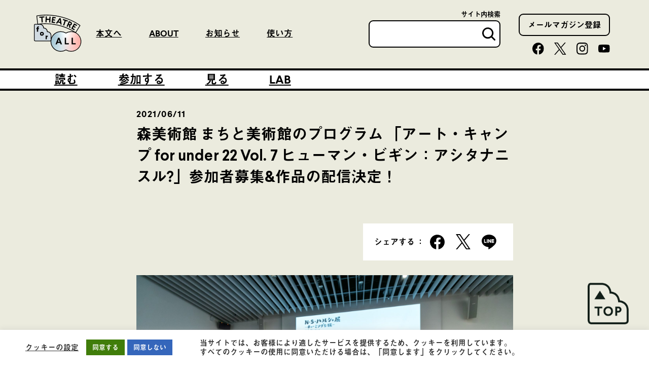

--- FILE ---
content_type: text/html; charset=UTF-8
request_url: https://theatreforall.net/news/news-1845/
body_size: 69768
content:
<!DOCTYPE html>
<html lang="ja">
	<head>
		<meta charset="UTF-8">
		<script>
			(function(d) {
				var config = {
					kitId: 'jeb6rak',
					scriptTimeout: 3000,
					async: true
				},
				h=d.documentElement,t=setTimeout(function(){h.className=h.className.replace(/\bwf-loading\b/g,"")+" wf-inactive";},config.scriptTimeout),tk=d.createElement("script"),f=false,s=d.getElementsByTagName("script")[0],a;h.className+=" wf-loading";tk.src='https://use.typekit.net/'+config.kitId+'.js';tk.async=true;tk.onload=tk.onreadystatechange=function(){a=this.readyState;if(f||a&&a!="complete"&&a!="loaded")return;f=true;clearTimeout(t);try{Typekit.load(config)}catch(e){}};s.parentNode.insertBefore(tk,s)
			})(document);
		</script>
					<!-- Google Tag Manager -->
	<script>(function(w,d,s,l,i){w[l]=w[l]||[];w[l].push({'gtm.start':
	new Date().getTime(),event:'gtm.js'});var f=d.getElementsByTagName(s)[0],
	j=d.createElement(s),dl=l!='dataLayer'?'&l='+l:'';j.async=true;j.src=
	'https://www.googletagmanager.com/gtm.js?id='+i+dl;f.parentNode.insertBefore(j,f);
	})(window,document,'script','dataLayer','GTM-KCH93B7');</script>
	<!-- End Google Tag Manager -->				<meta id="viewport" content="width=device-width, viewport-fit=cover" name="viewport">
		<meta name="facebook-domain-verification" content="9g3i2bhifuo8zwj38zvr603yds4oit" />
		
		<meta name='robots' content='index, follow, max-image-preview:large, max-snippet:-1, max-video-preview:-1' />
	<style>img:is([sizes="auto" i], [sizes^="auto," i]) { contain-intrinsic-size: 3000px 1500px }</style>
	
	<!-- This site is optimized with the Yoast SEO plugin v26.1.1 - https://yoast.com/wordpress/plugins/seo/ -->
	<title>森美術館 まちと美術館のプログラム 「アート・キャンプ for under 22 Vol. 7 ヒューマン・ビギン：アシタナニスル?」参加者募集&amp;作品の配信決定！ | THEATRE for ALL</title>
	<meta name="description" content="THEATRE for ALLは、演劇・ダンス・映画・メディア芸術などの作品を音声ガイド、バリアフリー字幕、手話通訳などの手法でバリアフリー対応、多言語翻訳に取り組むオンライン劇場です。ぜひ、パソコンやスマートフォンでご視聴ください。" />
	<link rel="canonical" href="https://theatreforall.net/news/news-1845/" />
	<meta property="og:locale" content="ja_JP" />
	<meta property="og:type" content="article" />
	<meta property="og:title" content="森美術館 まちと美術館のプログラム 「アート・キャンプ for under 22 Vol. 7 ヒューマン・ビギン：アシタナニスル?」参加者募集&amp;作品の配信決定！ | THEATRE for ALL" />
	<meta property="og:description" content="THEATRE for ALLは、演劇・ダンス・映画・メディア芸術などの作品を音声ガイド、バリアフリー字幕、手話通訳などの手法でバリアフリー対応、多言語翻訳に取り組むオンライン劇場です。ぜひ、パソコンやスマートフォンでご視聴ください。" />
	<meta property="og:url" content="https://theatreforall.net/news/news-1845/" />
	<meta property="og:site_name" content="THEATRE for ALL" />
	<meta property="article:modified_time" content="2021-07-23T01:29:31+00:00" />
	<meta property="og:image" content="https://theatreforall.net/wp-content/uploads/2021/06/170423mam028.jpg" />
	<meta property="og:image:width" content="1920" />
	<meta property="og:image:height" content="1280" />
	<meta property="og:image:type" content="image/jpeg" />
	<meta name="twitter:card" content="summary_large_image" />
	<meta name="twitter:image" content="https://theatreforall.net/wp-content/uploads/2021/06/170423mam028.jpg" />
	<script type="application/ld+json" class="yoast-schema-graph">{"@context":"https://schema.org","@graph":[{"@type":"WebPage","@id":"https://theatreforall.net/news/news-1845/","url":"https://theatreforall.net/news/news-1845/","name":"森美術館 まちと美術館のプログラム 「アート・キャンプ for under 22 Vol. 7 ヒューマン・ビギン：アシタナニスル?」参加者募集&作品の配信決定！ | THEATRE for ALL","isPartOf":{"@id":"https://theatreforall.net/#website"},"primaryImageOfPage":{"@id":"https://theatreforall.net/news/news-1845/#primaryimage"},"image":{"@id":"https://theatreforall.net/news/news-1845/#primaryimage"},"thumbnailUrl":"https://theatreforall.net/wp-content/uploads/2021/06/170423mam028.jpg","datePublished":"2021-06-11T09:25:41+00:00","dateModified":"2021-07-23T01:29:31+00:00","description":"THEATRE for ALLは、演劇・ダンス・映画・メディア芸術などの作品を音声ガイド、バリアフリー字幕、手話通訳などの手法でバリアフリー対応、多言語翻訳に取り組むオンライン劇場です。ぜひ、パソコンやスマートフォンでご視聴ください。","breadcrumb":{"@id":"https://theatreforall.net/news/news-1845/#breadcrumb"},"inLanguage":"ja","potentialAction":[{"@type":"ReadAction","target":["https://theatreforall.net/news/news-1845/"]}]},{"@type":"ImageObject","inLanguage":"ja","@id":"https://theatreforall.net/news/news-1845/#primaryimage","url":"https://theatreforall.net/wp-content/uploads/2021/06/170423mam028.jpg","contentUrl":"https://theatreforall.net/wp-content/uploads/2021/06/170423mam028.jpg","width":1920,"height":1280,"caption":"森美術館イベント風景（2017年） 撮影：御厨慎一郎 写真提供：森美術館"},{"@type":"BreadcrumbList","@id":"https://theatreforall.net/news/news-1845/#breadcrumb","itemListElement":[{"@type":"ListItem","position":1,"name":"ホーム","item":"https://theatreforall.net/"},{"@type":"ListItem","position":2,"name":"お知らせ","item":"https://theatreforall.net/news/"},{"@type":"ListItem","position":3,"name":"森美術館 まちと美術館のプログラム 「アート・キャンプ for under 22 Vol. 7 ヒューマン・ビギン：アシタナニスル?」参加者募集&#038;作品の配信決定！"}]},{"@type":"WebSite","@id":"https://theatreforall.net/#website","url":"https://theatreforall.net/","name":"THEATRE for ALL","description":"THEATRE for ALLは、演劇・ダンス・映画・メディア芸術などの作品を音声ガイド、バリアフリー字幕、手話通訳などの手法でバリアフリー対応、多言語翻訳に取り組むオンライン劇場です。ぜひ、パソコンやスマートフォンでご視聴ください。","potentialAction":[{"@type":"SearchAction","target":{"@type":"EntryPoint","urlTemplate":"https://theatreforall.net/?s={search_term_string}"},"query-input":{"@type":"PropertyValueSpecification","valueRequired":true,"valueName":"search_term_string"}}],"inLanguage":"ja"}]}</script>
	<!-- / Yoast SEO plugin. -->


<link rel='stylesheet' id='wp-block-library-css' href='https://theatreforall.net/wp-includes/css/dist/block-library/style.min.css?ver=6.8.3' type='text/css' media='all' />
<style id='classic-theme-styles-inline-css' type='text/css'>
/*! This file is auto-generated */
.wp-block-button__link{color:#fff;background-color:#32373c;border-radius:9999px;box-shadow:none;text-decoration:none;padding:calc(.667em + 2px) calc(1.333em + 2px);font-size:1.125em}.wp-block-file__button{background:#32373c;color:#fff;text-decoration:none}
</style>
<style id='global-styles-inline-css' type='text/css'>
:root{--wp--preset--aspect-ratio--square: 1;--wp--preset--aspect-ratio--4-3: 4/3;--wp--preset--aspect-ratio--3-4: 3/4;--wp--preset--aspect-ratio--3-2: 3/2;--wp--preset--aspect-ratio--2-3: 2/3;--wp--preset--aspect-ratio--16-9: 16/9;--wp--preset--aspect-ratio--9-16: 9/16;--wp--preset--color--black: #000000;--wp--preset--color--cyan-bluish-gray: #abb8c3;--wp--preset--color--white: #ffffff;--wp--preset--color--pale-pink: #f78da7;--wp--preset--color--vivid-red: #cf2e2e;--wp--preset--color--luminous-vivid-orange: #ff6900;--wp--preset--color--luminous-vivid-amber: #fcb900;--wp--preset--color--light-green-cyan: #7bdcb5;--wp--preset--color--vivid-green-cyan: #00d084;--wp--preset--color--pale-cyan-blue: #8ed1fc;--wp--preset--color--vivid-cyan-blue: #0693e3;--wp--preset--color--vivid-purple: #9b51e0;--wp--preset--gradient--vivid-cyan-blue-to-vivid-purple: linear-gradient(135deg,rgba(6,147,227,1) 0%,rgb(155,81,224) 100%);--wp--preset--gradient--light-green-cyan-to-vivid-green-cyan: linear-gradient(135deg,rgb(122,220,180) 0%,rgb(0,208,130) 100%);--wp--preset--gradient--luminous-vivid-amber-to-luminous-vivid-orange: linear-gradient(135deg,rgba(252,185,0,1) 0%,rgba(255,105,0,1) 100%);--wp--preset--gradient--luminous-vivid-orange-to-vivid-red: linear-gradient(135deg,rgba(255,105,0,1) 0%,rgb(207,46,46) 100%);--wp--preset--gradient--very-light-gray-to-cyan-bluish-gray: linear-gradient(135deg,rgb(238,238,238) 0%,rgb(169,184,195) 100%);--wp--preset--gradient--cool-to-warm-spectrum: linear-gradient(135deg,rgb(74,234,220) 0%,rgb(151,120,209) 20%,rgb(207,42,186) 40%,rgb(238,44,130) 60%,rgb(251,105,98) 80%,rgb(254,248,76) 100%);--wp--preset--gradient--blush-light-purple: linear-gradient(135deg,rgb(255,206,236) 0%,rgb(152,150,240) 100%);--wp--preset--gradient--blush-bordeaux: linear-gradient(135deg,rgb(254,205,165) 0%,rgb(254,45,45) 50%,rgb(107,0,62) 100%);--wp--preset--gradient--luminous-dusk: linear-gradient(135deg,rgb(255,203,112) 0%,rgb(199,81,192) 50%,rgb(65,88,208) 100%);--wp--preset--gradient--pale-ocean: linear-gradient(135deg,rgb(255,245,203) 0%,rgb(182,227,212) 50%,rgb(51,167,181) 100%);--wp--preset--gradient--electric-grass: linear-gradient(135deg,rgb(202,248,128) 0%,rgb(113,206,126) 100%);--wp--preset--gradient--midnight: linear-gradient(135deg,rgb(2,3,129) 0%,rgb(40,116,252) 100%);--wp--preset--font-size--small: 13px;--wp--preset--font-size--medium: 20px;--wp--preset--font-size--large: 36px;--wp--preset--font-size--x-large: 42px;--wp--preset--spacing--20: 0.44rem;--wp--preset--spacing--30: 0.67rem;--wp--preset--spacing--40: 1rem;--wp--preset--spacing--50: 1.5rem;--wp--preset--spacing--60: 2.25rem;--wp--preset--spacing--70: 3.38rem;--wp--preset--spacing--80: 5.06rem;--wp--preset--shadow--natural: 6px 6px 9px rgba(0, 0, 0, 0.2);--wp--preset--shadow--deep: 12px 12px 50px rgba(0, 0, 0, 0.4);--wp--preset--shadow--sharp: 6px 6px 0px rgba(0, 0, 0, 0.2);--wp--preset--shadow--outlined: 6px 6px 0px -3px rgba(255, 255, 255, 1), 6px 6px rgba(0, 0, 0, 1);--wp--preset--shadow--crisp: 6px 6px 0px rgba(0, 0, 0, 1);}:where(.is-layout-flex){gap: 0.5em;}:where(.is-layout-grid){gap: 0.5em;}body .is-layout-flex{display: flex;}.is-layout-flex{flex-wrap: wrap;align-items: center;}.is-layout-flex > :is(*, div){margin: 0;}body .is-layout-grid{display: grid;}.is-layout-grid > :is(*, div){margin: 0;}:where(.wp-block-columns.is-layout-flex){gap: 2em;}:where(.wp-block-columns.is-layout-grid){gap: 2em;}:where(.wp-block-post-template.is-layout-flex){gap: 1.25em;}:where(.wp-block-post-template.is-layout-grid){gap: 1.25em;}.has-black-color{color: var(--wp--preset--color--black) !important;}.has-cyan-bluish-gray-color{color: var(--wp--preset--color--cyan-bluish-gray) !important;}.has-white-color{color: var(--wp--preset--color--white) !important;}.has-pale-pink-color{color: var(--wp--preset--color--pale-pink) !important;}.has-vivid-red-color{color: var(--wp--preset--color--vivid-red) !important;}.has-luminous-vivid-orange-color{color: var(--wp--preset--color--luminous-vivid-orange) !important;}.has-luminous-vivid-amber-color{color: var(--wp--preset--color--luminous-vivid-amber) !important;}.has-light-green-cyan-color{color: var(--wp--preset--color--light-green-cyan) !important;}.has-vivid-green-cyan-color{color: var(--wp--preset--color--vivid-green-cyan) !important;}.has-pale-cyan-blue-color{color: var(--wp--preset--color--pale-cyan-blue) !important;}.has-vivid-cyan-blue-color{color: var(--wp--preset--color--vivid-cyan-blue) !important;}.has-vivid-purple-color{color: var(--wp--preset--color--vivid-purple) !important;}.has-black-background-color{background-color: var(--wp--preset--color--black) !important;}.has-cyan-bluish-gray-background-color{background-color: var(--wp--preset--color--cyan-bluish-gray) !important;}.has-white-background-color{background-color: var(--wp--preset--color--white) !important;}.has-pale-pink-background-color{background-color: var(--wp--preset--color--pale-pink) !important;}.has-vivid-red-background-color{background-color: var(--wp--preset--color--vivid-red) !important;}.has-luminous-vivid-orange-background-color{background-color: var(--wp--preset--color--luminous-vivid-orange) !important;}.has-luminous-vivid-amber-background-color{background-color: var(--wp--preset--color--luminous-vivid-amber) !important;}.has-light-green-cyan-background-color{background-color: var(--wp--preset--color--light-green-cyan) !important;}.has-vivid-green-cyan-background-color{background-color: var(--wp--preset--color--vivid-green-cyan) !important;}.has-pale-cyan-blue-background-color{background-color: var(--wp--preset--color--pale-cyan-blue) !important;}.has-vivid-cyan-blue-background-color{background-color: var(--wp--preset--color--vivid-cyan-blue) !important;}.has-vivid-purple-background-color{background-color: var(--wp--preset--color--vivid-purple) !important;}.has-black-border-color{border-color: var(--wp--preset--color--black) !important;}.has-cyan-bluish-gray-border-color{border-color: var(--wp--preset--color--cyan-bluish-gray) !important;}.has-white-border-color{border-color: var(--wp--preset--color--white) !important;}.has-pale-pink-border-color{border-color: var(--wp--preset--color--pale-pink) !important;}.has-vivid-red-border-color{border-color: var(--wp--preset--color--vivid-red) !important;}.has-luminous-vivid-orange-border-color{border-color: var(--wp--preset--color--luminous-vivid-orange) !important;}.has-luminous-vivid-amber-border-color{border-color: var(--wp--preset--color--luminous-vivid-amber) !important;}.has-light-green-cyan-border-color{border-color: var(--wp--preset--color--light-green-cyan) !important;}.has-vivid-green-cyan-border-color{border-color: var(--wp--preset--color--vivid-green-cyan) !important;}.has-pale-cyan-blue-border-color{border-color: var(--wp--preset--color--pale-cyan-blue) !important;}.has-vivid-cyan-blue-border-color{border-color: var(--wp--preset--color--vivid-cyan-blue) !important;}.has-vivid-purple-border-color{border-color: var(--wp--preset--color--vivid-purple) !important;}.has-vivid-cyan-blue-to-vivid-purple-gradient-background{background: var(--wp--preset--gradient--vivid-cyan-blue-to-vivid-purple) !important;}.has-light-green-cyan-to-vivid-green-cyan-gradient-background{background: var(--wp--preset--gradient--light-green-cyan-to-vivid-green-cyan) !important;}.has-luminous-vivid-amber-to-luminous-vivid-orange-gradient-background{background: var(--wp--preset--gradient--luminous-vivid-amber-to-luminous-vivid-orange) !important;}.has-luminous-vivid-orange-to-vivid-red-gradient-background{background: var(--wp--preset--gradient--luminous-vivid-orange-to-vivid-red) !important;}.has-very-light-gray-to-cyan-bluish-gray-gradient-background{background: var(--wp--preset--gradient--very-light-gray-to-cyan-bluish-gray) !important;}.has-cool-to-warm-spectrum-gradient-background{background: var(--wp--preset--gradient--cool-to-warm-spectrum) !important;}.has-blush-light-purple-gradient-background{background: var(--wp--preset--gradient--blush-light-purple) !important;}.has-blush-bordeaux-gradient-background{background: var(--wp--preset--gradient--blush-bordeaux) !important;}.has-luminous-dusk-gradient-background{background: var(--wp--preset--gradient--luminous-dusk) !important;}.has-pale-ocean-gradient-background{background: var(--wp--preset--gradient--pale-ocean) !important;}.has-electric-grass-gradient-background{background: var(--wp--preset--gradient--electric-grass) !important;}.has-midnight-gradient-background{background: var(--wp--preset--gradient--midnight) !important;}.has-small-font-size{font-size: var(--wp--preset--font-size--small) !important;}.has-medium-font-size{font-size: var(--wp--preset--font-size--medium) !important;}.has-large-font-size{font-size: var(--wp--preset--font-size--large) !important;}.has-x-large-font-size{font-size: var(--wp--preset--font-size--x-large) !important;}
:where(.wp-block-post-template.is-layout-flex){gap: 1.25em;}:where(.wp-block-post-template.is-layout-grid){gap: 1.25em;}
:where(.wp-block-columns.is-layout-flex){gap: 2em;}:where(.wp-block-columns.is-layout-grid){gap: 2em;}
:root :where(.wp-block-pullquote){font-size: 1.5em;line-height: 1.6;}
</style>
<link rel='stylesheet' id='cookie-law-info-css' href='https://theatreforall.net/wp-content/plugins/cookie-law-info/legacy/public/css/cookie-law-info-public.css?ver=3.3.5' type='text/css' media='all' />
<link rel='stylesheet' id='cookie-law-info-gdpr-css' href='https://theatreforall.net/wp-content/plugins/cookie-law-info/legacy/public/css/cookie-law-info-gdpr.css?ver=3.3.5' type='text/css' media='all' />
<link rel='stylesheet' id='som_lost_password_style-css' href='https://theatreforall.net/wp-content/plugins/frontend-reset-password/assets/css/password-lost.css?ver=6.8.3' type='text/css' media='all' />
<link rel='stylesheet' id='style-css' href='https://theatreforall.net//assets/build/css/style.css?cb=260104051654&#038;ver=6.8.3' type='text/css' media='all' />
<link rel='stylesheet' id='wp-pagenavi-css' href='https://theatreforall.net/wp-content/plugins/wp-pagenavi/pagenavi-css.css?ver=2.70' type='text/css' media='all' />
<script type="text/javascript">
            window._nslDOMReady = (function () {
                const executedCallbacks = new Set();
            
                return function (callback) {
                    /**
                    * Third parties might dispatch DOMContentLoaded events, so we need to ensure that we only run our callback once!
                    */
                    if (executedCallbacks.has(callback)) return;
            
                    const wrappedCallback = function () {
                        if (executedCallbacks.has(callback)) return;
                        executedCallbacks.add(callback);
                        callback();
                    };
            
                    if (document.readyState === "complete" || document.readyState === "interactive") {
                        wrappedCallback();
                    } else {
                        document.addEventListener("DOMContentLoaded", wrappedCallback);
                    }
                };
            })();
        </script><script type="text/javascript" src="https://theatreforall.net/wp-includes/js/jquery/jquery.min.js?ver=3.7.1" id="jquery-core-js"></script>
<script type="text/javascript" src="https://theatreforall.net/wp-includes/js/jquery/jquery-migrate.min.js?ver=3.4.1" id="jquery-migrate-js"></script>
<script type="text/javascript" id="cookie-law-info-js-extra">
/* <![CDATA[ */
var Cli_Data = {"nn_cookie_ids":[],"cookielist":[],"non_necessary_cookies":[],"ccpaEnabled":"","ccpaRegionBased":"","ccpaBarEnabled":"","strictlyEnabled":["necessary","obligatoire"],"ccpaType":"gdpr","js_blocking":"1","custom_integration":"","triggerDomRefresh":"","secure_cookies":""};
var cli_cookiebar_settings = {"animate_speed_hide":"500","animate_speed_show":"500","background":"#FFF","border":"#b1a6a6c2","border_on":"","button_1_button_colour":"#407d0a","button_1_button_hover":"#336408","button_1_link_colour":"#fff","button_1_as_button":"1","button_1_new_win":"","button_2_button_colour":"#333","button_2_button_hover":"#292929","button_2_link_colour":"#444","button_2_as_button":"","button_2_hidebar":"","button_3_button_colour":"#3566bb","button_3_button_hover":"#2a5296","button_3_link_colour":"#fff","button_3_as_button":"1","button_3_new_win":"","button_4_button_colour":"#000","button_4_button_hover":"#000000","button_4_link_colour":"#333333","button_4_as_button":"","button_7_button_colour":"#407d0a","button_7_button_hover":"#336408","button_7_link_colour":"#fff","button_7_as_button":"1","button_7_new_win":"","font_family":"inherit","header_fix":"","notify_animate_hide":"1","notify_animate_show":"","notify_div_id":"#cookie-law-info-bar","notify_position_horizontal":"right","notify_position_vertical":"bottom","scroll_close":"","scroll_close_reload":"","accept_close_reload":"","reject_close_reload":"","showagain_tab":"","showagain_background":"#fff","showagain_border":"#000","showagain_div_id":"#cookie-law-info-again","showagain_x_position":"100px","text":"#333333","show_once_yn":"","show_once":"10000","logging_on":"","as_popup":"","popup_overlay":"1","bar_heading_text":"","cookie_bar_as":"banner","popup_showagain_position":"bottom-right","widget_position":"left"};
var log_object = {"ajax_url":"https:\/\/theatreforall.net\/wp-admin\/admin-ajax.php"};
/* ]]> */
</script>
<script type="text/javascript" src="https://theatreforall.net/wp-content/plugins/cookie-law-info/legacy/public/js/cookie-law-info-public.js?ver=3.3.5" id="cookie-law-info-js"></script>
<link rel="https://api.w.org/" href="https://theatreforall.net/wp-json/" /><link rel="alternate" title="oEmbed (JSON)" type="application/json+oembed" href="https://theatreforall.net/wp-json/oembed/1.0/embed?url=https%3A%2F%2Ftheatreforall.net%2Fnews%2Fnews-1845%2F" />
<link rel="alternate" title="oEmbed (XML)" type="text/xml+oembed" href="https://theatreforall.net/wp-json/oembed/1.0/embed?url=https%3A%2F%2Ftheatreforall.net%2Fnews%2Fnews-1845%2F&#038;format=xml" />
<style>
.som-password-error-message,
.som-password-sent-message {
	background-color: #2679ce;
	border-color: #2679ce;
}
</style>
<link rel="alternate" href="https://theatreforall.net/news/news-1845/" hreflang="x-default" />
<style type="text/css">div.nsl-container[data-align="left"] {
    text-align: left;
}

div.nsl-container[data-align="center"] {
    text-align: center;
}

div.nsl-container[data-align="right"] {
    text-align: right;
}


div.nsl-container div.nsl-container-buttons a[data-plugin="nsl"] {
    text-decoration: none;
    box-shadow: none;
    border: 0;
}

div.nsl-container .nsl-container-buttons {
    display: flex;
    padding: 5px 0;
}

div.nsl-container.nsl-container-block .nsl-container-buttons {
    display: inline-grid;
    grid-template-columns: minmax(145px, auto);
}

div.nsl-container-block-fullwidth .nsl-container-buttons {
    flex-flow: column;
    align-items: center;
}

div.nsl-container-block-fullwidth .nsl-container-buttons a,
div.nsl-container-block .nsl-container-buttons a {
    flex: 1 1 auto;
    display: block;
    margin: 5px 0;
    width: 100%;
}

div.nsl-container-inline {
    margin: -5px;
    text-align: left;
}

div.nsl-container-inline .nsl-container-buttons {
    justify-content: center;
    flex-wrap: wrap;
}

div.nsl-container-inline .nsl-container-buttons a {
    margin: 5px;
    display: inline-block;
}

div.nsl-container-grid .nsl-container-buttons {
    flex-flow: row;
    align-items: center;
    flex-wrap: wrap;
}

div.nsl-container-grid .nsl-container-buttons a {
    flex: 1 1 auto;
    display: block;
    margin: 5px;
    max-width: 280px;
    width: 100%;
}

@media only screen and (min-width: 650px) {
    div.nsl-container-grid .nsl-container-buttons a {
        width: auto;
    }
}

div.nsl-container .nsl-button {
    cursor: pointer;
    vertical-align: top;
    border-radius: 4px;
}

div.nsl-container .nsl-button-default {
    color: #fff;
    display: flex;
}

div.nsl-container .nsl-button-icon {
    display: inline-block;
}

div.nsl-container .nsl-button-svg-container {
    flex: 0 0 auto;
    padding: 8px;
    display: flex;
    align-items: center;
}

div.nsl-container svg {
    height: 24px;
    width: 24px;
    vertical-align: top;
}

div.nsl-container .nsl-button-default div.nsl-button-label-container {
    margin: 0 24px 0 12px;
    padding: 10px 0;
    font-family: Helvetica, Arial, sans-serif;
    font-size: 16px;
    line-height: 20px;
    letter-spacing: .25px;
    overflow: hidden;
    text-align: center;
    text-overflow: clip;
    white-space: nowrap;
    flex: 1 1 auto;
    -webkit-font-smoothing: antialiased;
    -moz-osx-font-smoothing: grayscale;
    text-transform: none;
    display: inline-block;
}

div.nsl-container .nsl-button-google[data-skin="light"] {
    box-shadow: inset 0 0 0 1px #747775;
    color: #1f1f1f;
}

div.nsl-container .nsl-button-google[data-skin="dark"] {
    box-shadow: inset 0 0 0 1px #8E918F;
    color: #E3E3E3;
}

div.nsl-container .nsl-button-google[data-skin="neutral"] {
    color: #1F1F1F;
}

div.nsl-container .nsl-button-google div.nsl-button-label-container {
    font-family: "Roboto Medium", Roboto, Helvetica, Arial, sans-serif;
}

div.nsl-container .nsl-button-apple .nsl-button-svg-container {
    padding: 0 6px;
}

div.nsl-container .nsl-button-apple .nsl-button-svg-container svg {
    height: 40px;
    width: auto;
}

div.nsl-container .nsl-button-apple[data-skin="light"] {
    color: #000;
    box-shadow: 0 0 0 1px #000;
}

div.nsl-container .nsl-button-facebook[data-skin="white"] {
    color: #000;
    box-shadow: inset 0 0 0 1px #000;
}

div.nsl-container .nsl-button-facebook[data-skin="light"] {
    color: #1877F2;
    box-shadow: inset 0 0 0 1px #1877F2;
}

div.nsl-container .nsl-button-spotify[data-skin="white"] {
    color: #191414;
    box-shadow: inset 0 0 0 1px #191414;
}

div.nsl-container .nsl-button-apple div.nsl-button-label-container {
    font-size: 17px;
    font-family: -apple-system, BlinkMacSystemFont, "Segoe UI", Roboto, Helvetica, Arial, sans-serif, "Apple Color Emoji", "Segoe UI Emoji", "Segoe UI Symbol";
}

div.nsl-container .nsl-button-slack div.nsl-button-label-container {
    font-size: 17px;
    font-family: -apple-system, BlinkMacSystemFont, "Segoe UI", Roboto, Helvetica, Arial, sans-serif, "Apple Color Emoji", "Segoe UI Emoji", "Segoe UI Symbol";
}

div.nsl-container .nsl-button-slack[data-skin="light"] {
    color: #000000;
    box-shadow: inset 0 0 0 1px #DDDDDD;
}

div.nsl-container .nsl-button-tiktok[data-skin="light"] {
    color: #161823;
    box-shadow: 0 0 0 1px rgba(22, 24, 35, 0.12);
}


div.nsl-container .nsl-button-kakao {
    color: rgba(0, 0, 0, 0.85);
}

.nsl-clear {
    clear: both;
}

.nsl-container {
    clear: both;
}

.nsl-disabled-provider .nsl-button {
    filter: grayscale(1);
    opacity: 0.8;
}

/*Button align start*/

div.nsl-container-inline[data-align="left"] .nsl-container-buttons {
    justify-content: flex-start;
}

div.nsl-container-inline[data-align="center"] .nsl-container-buttons {
    justify-content: center;
}

div.nsl-container-inline[data-align="right"] .nsl-container-buttons {
    justify-content: flex-end;
}


div.nsl-container-grid[data-align="left"] .nsl-container-buttons {
    justify-content: flex-start;
}

div.nsl-container-grid[data-align="center"] .nsl-container-buttons {
    justify-content: center;
}

div.nsl-container-grid[data-align="right"] .nsl-container-buttons {
    justify-content: flex-end;
}

div.nsl-container-grid[data-align="space-around"] .nsl-container-buttons {
    justify-content: space-around;
}

div.nsl-container-grid[data-align="space-between"] .nsl-container-buttons {
    justify-content: space-between;
}

/* Button align end*/

/* Redirect */

#nsl-redirect-overlay {
    display: flex;
    flex-direction: column;
    justify-content: center;
    align-items: center;
    position: fixed;
    z-index: 1000000;
    left: 0;
    top: 0;
    width: 100%;
    height: 100%;
    backdrop-filter: blur(1px);
    background-color: RGBA(0, 0, 0, .32);;
}

#nsl-redirect-overlay-container {
    display: flex;
    flex-direction: column;
    justify-content: center;
    align-items: center;
    background-color: white;
    padding: 30px;
    border-radius: 10px;
}

#nsl-redirect-overlay-spinner {
    content: '';
    display: block;
    margin: 20px;
    border: 9px solid RGBA(0, 0, 0, .6);
    border-top: 9px solid #fff;
    border-radius: 50%;
    box-shadow: inset 0 0 0 1px RGBA(0, 0, 0, .6), 0 0 0 1px RGBA(0, 0, 0, .6);
    width: 40px;
    height: 40px;
    animation: nsl-loader-spin 2s linear infinite;
}

@keyframes nsl-loader-spin {
    0% {
        transform: rotate(0deg)
    }
    to {
        transform: rotate(360deg)
    }
}

#nsl-redirect-overlay-title {
    font-family: -apple-system, BlinkMacSystemFont, "Segoe UI", Roboto, Oxygen-Sans, Ubuntu, Cantarell, "Helvetica Neue", sans-serif;
    font-size: 18px;
    font-weight: bold;
    color: #3C434A;
}

#nsl-redirect-overlay-text {
    font-family: -apple-system, BlinkMacSystemFont, "Segoe UI", Roboto, Oxygen-Sans, Ubuntu, Cantarell, "Helvetica Neue", sans-serif;
    text-align: center;
    font-size: 14px;
    color: #3C434A;
}

/* Redirect END*/</style><style type="text/css">/* Notice fallback */
#nsl-notices-fallback {
    position: fixed;
    right: 10px;
    top: 10px;
    z-index: 10000;
}

.admin-bar #nsl-notices-fallback {
    top: 42px;
}

#nsl-notices-fallback > div {
    position: relative;
    background: #fff;
    border-left: 4px solid #fff;
    box-shadow: 0 1px 1px 0 rgba(0, 0, 0, .1);
    margin: 5px 15px 2px;
    padding: 1px 20px;
}

#nsl-notices-fallback > div.error {
    display: block;
    border-left-color: #dc3232;
}

#nsl-notices-fallback > div.updated {
    display: block;
    border-left-color: #46b450;
}

#nsl-notices-fallback p {
    margin: .5em 0;
    padding: 2px;
}

#nsl-notices-fallback > div:after {
    position: absolute;
    right: 5px;
    top: 5px;
    content: '\00d7';
    display: block;
    height: 16px;
    width: 16px;
    line-height: 16px;
    text-align: center;
    font-size: 20px;
    cursor: pointer;
}</style>		<style type="text/css" id="wp-custom-css">
			.p-lp_imagebox{
	justify-content:space-between;
}		</style>
				
		<!-- Meta Pixel Code -->
		<script>
			!function(f,b,e,v,n,t,s)
			{if(f.fbq)return;n=f.fbq=function(){n.callMethod?
				n.callMethod.apply(n,arguments):n.queue.push(arguments)};
				if(!f._fbq)f._fbq=n;n.push=n;n.loaded=!0;n.version='2.0';
				n.queue=[];t=b.createElement(e);t.async=!0;
				t.src=v;s=b.getElementsByTagName(e)[0];
			s.parentNode.insertBefore(t,s)}(window, document,'script',
			'https://connect.facebook.net/en_US/fbevents.js');
			fbq('init', '572498492479627');
			fbq('track', 'PageView');
		</script>
		<noscript><img height="1" width="1" style="display:none"
			src="https://www.facebook.com/tr?id=572498492479627&ev=PageView&noscript=1"
		/></noscript>
		<!-- End Meta Pixel Code -->
		
	</head>
<body class="wp-singular news-template-default single single-news postid-1845 wp-theme-tfa-movie lang-ja">
	<!-- Google Tag Manager (noscript) -->
	<noscript><iframe src='https://www.googletagmanager.com/ns.html?id=GTM-KCH93B7'
	height='0' width='0' style='display:none;visibility:hidden'></iframe></noscript>
	<!-- End Google Tag Manager (noscript) -->
<div id="container">
	
					<header id="gHeader" class="js-header">
				<div class="hInner">
					<div class="lBox">
						<div class="logo">							<a href="https://theatreforall.net">
								<img src="https://theatreforall.net//assets/build/img/common/logo_140.svg" alt="THEATRE for ALLトップページ">
							</a>
						</div>						<ul class="linkList">
							<li><a href="#main">本文へ</a></li>
							<li><a href="https://theatreforall.net/about">ABOUT</a></li>
							<li><a href="https://theatreforall.net/news">お知らせ</a></li>
							<li><a href="https://theatreforall.net/reference">使い方</a></li>
						</ul>
					</div>
					<div class="rBox">
						<div class="selectBox">
							<form action="https://theatreforall.net/keyword_search" role="search">
								<label class="top" for="key_pc">サイト内検索</label>
								<div class="infoBox">
										<input id="key_pc" type="text" name="key" value="">
										<button class="btn" type="submit"><img src="https://theatreforall.net//assets/build/img/common/search.svg" alt="検索"></button>
								</div>
							</form>
						</div>
						<div class="inner">
							<div class="rBox__button"><a class="rBox__button-inner" href="https://theatreforall.net/mail-form/">メールマガジン登録</a></div>
							<ul class="snsList">
								<li class="snsList_item">
									<a href="https://www.facebook.com/THEATREforALLproject" target="_blank" class="snsList_item-inner"><img src="https://theatreforall.net//assets/build/img/common/fb.svg" alt="新しいタブでfacebookを開きます"></a>
								</li>
								<li class="snsList_item">
									<a href="https://x.com/THEATRE_for_ALL" target="_blank" class="snsList_item-inner"><img src="https://theatreforall.net//assets/build/img/common/x.svg" alt="新しいタブでXを開きます"></a>
								</li>
								<li class="snsList_item">
									<a href="https://www.instagram.com/theatre_for_all/" target="_blank" class="snsList_item-inner"><img src="https://theatreforall.net//assets/build/img/common/ig.svg" alt="新しいタブでinstagramを開きます"></a>
								</li>
								<li class="snsList_item">
									<a href="https://www.youtube.com/channel/UCzsRCarBK3EYXk9GZXLTL-g" target="_blank" class="snsList_item-inner"><img src="https://theatreforall.net//assets/build/img/common/youtube.svg" alt="新しいタブでYouTubeを開きます"></a>
								</li>
							</ul>
						</div>
					</div>
					<div class="rBoxSp sp">
						<button class="menu sp js-menuBoxOpen" type="button" value="メニュー" aria-expanded="false" aria-controls="menuBox" aria-label="メニュー"><span></span><span></span><span></span></button>
					</div>

				</div>
				<div class="naviBox">
					<div class="infoBox">
						<nav id="gNavi">
														<ul class="">
								<li><a class="gfeature" href="https://theatreforall.net/feature">読む</a></li>								<li><a class="gjoin" href="https://theatreforall.net/join">参加する</a></li>
								<li><a class="" href="https://theatreforall.net/movie">見る</a></li>

								<li><a class="" href="https://theatreforall.net/lab">LAB</a></li>
								
							</ul>
						</nav>
					</div>
				</div>
			</header>
			<div class="menuBox js-menuBox" id="menuBox">
				<div class="selectBox">
					<form action="https://theatreforall.net/keyword_search" role="search">
						<label for="key_sp" class="top">サイト内検索</label>
						<div class="infoBox">
								<input id="key_sp" type="text" name="key" value="">
								<button class="btn" type="submit"><img src="https://theatreforall.net//assets/build/img/common/icon02.png" alt="検索"></button>
						</div>
					</form>
				</div>
				<div class="comBtn"><a href="https://theatreforall.net/mail-form/" target="_blank"><span class="btnTxt">メールマガジン登録</span></a></div>

				<ul class="spNavi">
					<li><a href="https://theatreforall.net">トップページへ</a></li>
					<li><a href="https://theatreforall.net/feature">読む</a></li>					<li><a href="https://theatreforall.net/join">参加する</a></li>
					<li><a href="https://theatreforall.net/movie">見る</a></li>
					<li><a href="https://theatreforall.net/lab">LAB</a></li>
					<li><a href="https://theatreforall.net/about">ABOUT</a></li>
					<li><a href="https://theatreforall.net/news">お知らせ</a></li>
					<li><a href="https://theatreforall.net/reference">使い方</a></li>
				</ul>
				<ul class="spNavi01">
					<li><a href="https://theatreforall.net/faq/#faq_accessibility_224">サポートの必要な方へ</a></li>
					<li><a href="https://theatreforall.net/about#a04">作品を配信したい方へ</a></li>
					<li><a href="https://theatreforall.net/enterprise">お仕事・協業のご相談</a></li>
					<li><a href="https://theatreforall.net/faq">よくある質問</a></li>
					<li><a href="https://theatreforall.net/contact">お問い合わせ</a></li>
				</ul>
				<ul class="snsList">
					<li><a href="https://www.instagram.com/theatre_for_all" target="_blank"><img src="https://theatreforall.net//assets/build/img/common/sns01.png" alt="新しいタブでinstagramを開きます" width="38"></a></li>
					<li><a href="https://twitter.com/THEATRE_for_ALL" target="_blank"><img src="https://theatreforall.net//assets/build/img/common/x.svg" alt="新しいタブでXを開きます" width="41"></a></li>
					<li><a href="https://www.facebook.com/THEATREforALLproject" target="_blank"><img src="https://theatreforall.net//assets/build/img/common/sns03.png" alt="新しいタブでfacebookを開きます" width="42"></a></li>
					<li><a href="https://www.youtube.com/channel/UCzsRCarBK3EYXk9GZXLTL-g" target="_blank"><img src="https://theatreforall.net//assets/build/img/common/sns04.png" alt="新しいタブでyoutubeを開きます" width="151"></a></li>
				</ul>
			</div>
				
	
	<div class="js-pageContainer" >
			<main id="main">
		<div class="news_detail c-background_beige">
			<div id="txt" class="content">
				<div class="topText">
					<p class="time">2021/06/11</p>
					<h1 class="title">森美術館 まちと美術館のプログラム 「アート・キャンプ for under 22 Vol. 7 ヒューマン・ビギン：アシタナニスル?」参加者募集&#038;作品の配信決定！</h1>
					<div></div>
				</div>
				<div class="p-movieDetailLinks p-movieDetailLinks--sm">
					<!-- SNS Share & Checkout Link -->
<div class="p-movieDetailLinks_share">
	<div class="p-movieDetailLinks_share-label">シェアする ：</div>
	<ul class="p-movieDetailLinks_share-list">
		<li class="p-movieDetailLinks_share-item">
			<a href="http://www.facebook.com/sharer.php?u=https%3A%2F%2Ftheatreforall.net%2Fnews%2Fnews-1845%2F ?>" target="_blank">
				<img src="https://theatreforall.net//assets/build/img/common/fb.svg" alt="Facebookでシェアをする">
			</a>
		</li>
		<li class="p-movieDetailLinks_share-item">
			<a href="http://twitter.com/intent/tweet?text=%E6%A3%AE%E7%BE%8E%E8%A1%93%E9%A4%A8+%E3%81%BE%E3%81%A1%E3%81%A8%E7%BE%8E%E8%A1%93%E9%A4%A8%E3%81%AE%E3%83%97%E3%83%AD%E3%82%B0%E3%83%A9%E3%83%A0+%E3%80%8C%E3%82%A2%E3%83%BC%E3%83%88%E3%83%BB%E3%82%AD%E3%83%A3%E3%83%B3%E3%83%97+for+under+22+Vol.+7+%E3%83%92%E3%83%A5%E3%83%BC%E3%83%9E%E3%83%B3%E3%83%BB%E3%83%93%E3%82%AE%E3%83%B3%EF%BC%9A%E3%82%A2%E3%82%B7%E3%82%BF%E3%83%8A%E3%83%8B%E3%82%B9%E3%83%AB%3F%E3%80%8D%E5%8F%82%E5%8A%A0%E8%80%85%E5%8B%9F%E9%9B%86%26%23038%3B%E4%BD%9C%E5%93%81%E3%81%AE%E9%85%8D%E4%BF%A1%E6%B1%BA%E5%AE%9A%EF%BC%81%0D%0A&amp;url=https%3A%2F%2Ftheatreforall.net%2Fnews%2Fnews-1845%2F%0D%0A&amp;hashtags=THEATREforALL,劇場体験にアクセシビリティを" target="_blank">
				<img src="https://theatreforall.net//assets/build/img/common/x.svg" alt="Xでシェアをする">
			</a>
		</li>
		<li class="p-movieDetailLinks_share-item">
			<a href="http://line.naver.jp/R/msg/text/?%E6%A3%AE%E7%BE%8E%E8%A1%93%E9%A4%A8+%E3%81%BE%E3%81%A1%E3%81%A8%E7%BE%8E%E8%A1%93%E9%A4%A8%E3%81%AE%E3%83%97%E3%83%AD%E3%82%B0%E3%83%A9%E3%83%A0+%E3%80%8C%E3%82%A2%E3%83%BC%E3%83%88%E3%83%BB%E3%82%AD%E3%83%A3%E3%83%B3%E3%83%97+for+under+22+Vol.+7+%E3%83%92%E3%83%A5%E3%83%BC%E3%83%9E%E3%83%B3%E3%83%BB%E3%83%93%E3%82%AE%E3%83%B3%EF%BC%9A%E3%82%A2%E3%82%B7%E3%82%BF%E3%83%8A%E3%83%8B%E3%82%B9%E3%83%AB%3F%E3%80%8D%E5%8F%82%E5%8A%A0%E8%80%85%E5%8B%9F%E9%9B%86%26%23038%3B%E4%BD%9C%E5%93%81%E3%81%AE%E9%85%8D%E4%BF%A1%E6%B1%BA%E5%AE%9A%EF%BC%81%0D%0Ahttps%3A%2F%2Ftheatreforall.net%2Fnews%2Fnews-1845%2F" target="_blank">
				<img src="https://theatreforall.net//assets/build/img/common/ln.svg" alt="LINEでシェアをする">
			</a>
		</li>
	</ul>
</div>
				</div>
				
			<div class="article_body__row set_image">
			<div class="article_body__column">
				<figure>
											<img src="https://theatreforall.net/wp-content/uploads/2021/06/170423mam028.jpg" alt="">
					
											<figcaption>森美術館イベント風景(2017年)、撮影：御厨慎一郎、写真提供：森美術館</figcaption>
									</figure>
			</div>
		</div>
	
			<div class="article_body__row set_heading midText">
			<div class="article_body__column">
				<h3>
				『ヒューマン・ビギン：アシタナニスル?』ワークショップ参加者募集を開始！</h3>
			</div>
		</div>
	

			 <div class="article_body__row set_text midText">
			<div class="article_body__column wysiwyg-tentative">
				<p>precogと森美術館が主催するワークショッププログラムがこの夏開催！森美術館の展覧会<a href="https://www.mori.art.museum/jp/exhibitions/anotherenergy/index.html" target="_blank" rel="noreferrer noopener">「アナザーエナジー展：挑戦しつづける力―世界の女性アーティスト16人」</a>の関連プログラムです。</p>
<p>&nbsp;</p>
<p>未来を一緒に担っていく世代のみなさんと、これまで当たり前だと考えられていた「性」の規範を更新するようなメッセージを考え、身体をつかって表現します。ダンスを通して自分らしく生きること=「性」にまつわる価値観を探ってみませんか？</p>
<p>
ここでは、体を動かしてみることだけではなく、トップクライマーや映像作家、スタイリスト、音楽家など、様々な専門性と出会いながら、自分らしい表現を探していきます。そして、一週間ほどのダンスキャンプを通じて生まれたパフォーマンスは六本木、虎ノ門、赤坂などを回遊したのち、SNSのプラットフォームなどで広く配信し、ワークショップ後にも、多くの方々と共有することを目指します。</p>
<p>&nbsp;</p>
<p>出演：辻󠄀本知彦(ダンサー・振付家)、菅原小春(ダンサー・振付家)</p>
<p class="p1"><span style="font-size: 10pt;">＊「辻󠄀」のシンニョウは点1つです。環境によっては点2つで表示される場合があります。</span></p>
<p>&nbsp;</p>
<p>
詳細は下記リンクから！</p>
<p><a href="https://theatreforall.net/movie/human_begin/">https://theatreforall.net/movie/human_begin/</a></p>
<p>&nbsp;</p>
			</div>
		</div>
	

			<div class="article_body__row set_heading midText">
			<div class="article_body__column">
				<h3>
				ワークショップを経て制作した作品を配信！</h3>
			</div>
		</div>
	

			 <div class="article_body__row set_text midText">
			<div class="article_body__column wysiwyg-tentative">
				<p>参加者の皆さんと制作予定の作品をTHEATRE for ALLにて配信します。</p>
<p>詳細は後日公開！</p>
			</div>
		</div>
	

			</div>
								<div class="moiveBg">
						<ul class="comVideoList comVideoList01">
							<li>
	<a href="https://theatreforall.net/movie/ichtus_ws/">
		<ul class="colorTxtList">
			 
		</ul>
		<div class="photoBox">
			<img src="https://theatreforall.net/wp-content/uploads/2021/05/yamamoto_ichthys-ichtus_1920_1080-704x396.jpg" alt="" class="contain">
		</div>
		<div class="textBox">
						<div class="textHeader">
										<h2 class="h2Ttl">森美術館 展覧会関連プログラム Meet the Artists 山本高之『イクトゥス』子ども向けワークショップ</h2>
										<p class="artist"></p>
			</div>
			<p class="time">
							</p>
			<ul class="list">
							</ul>
		</div>
	</a>
	</li>
						</ul>
					</div>
								<nav class="single-pagination">
				<ul class="linkUl">
												<li class="comLinkList comLinkList01"><a href="https://theatreforall.net/news/news-1762/">過去の記事</a></li>
												<li class="comBtn"><a class="btnTxt" href="https://theatreforall.net/news">一覧へ</a></li>
												<li class="comLinkList comLinkList02"><a href="https://theatreforall.net/news/news-1783/">新しい記事</a></li>
											</ul>
			</nav>
		</div>
	</main>
		</div><!-- wovn ignore wrapper end -->
				<footer id="gFooter" class="js-footer">
				<div class="fInner">
					<div class="fNaviBox">
						<ul class="fNavi">
							<li><a href="https://theatreforall.net/terms_of_service">利用規約・免責事項</a></li>
							<li><a href="https://theatreforall.net/privacypolicy">プライバシーポリシー</a></li>
						</ul>
						<ul class="fNavi">
							<li><a href="https://theatreforall.net/commercial_transaction">特定商取引法</a></li>
							<li><a href="https://theatreforall.net/press">プレスリリース</a></li>
							<li><a href="https://theatreforall.net/sitemap">サイトマップ</a></li>
						</ul>
					</div>
					<div class="fBox">
						<div class="lBox">
							<ul class="linkList">
								<li><a href="https://theatreforall.net/reference">使い方</a></li>
								
								<li><a href="https://theatreforall.net/enterprise">お仕事・協業のご相談</a></li>
								<li><a href="https://theatreforall.net/faq">よくある質問</a></li>
								<li><a href="https://theatreforall.net/contact">お問い合わせ</a></li>
							</ul>
							<ul class="jasrac">
								<li>
									<div class="image"><img src="https://theatreforall.net//assets/build/img/common/jasrac.jpg" alt=""></div>
									<div class="text">
										JASRAC許諾第9026284001Y45038号									</div>
								</li>
								<li>
									<div class="image"><img src="https://theatreforall.net//assets/build/img/common/verified_pict.png" alt=""></div>
									<div class="text">
										許諾番号ID000006647									</div>
								</li>
							</ul>
						</div>
						<div class="rBox">
							<ul class="logoList">
																	<li><a href="https://theatreforall.net"><img src="https://theatreforall.net//assets/build/img/common/f_logo02.png" width="116" alt="THEATRE for ALL トップページへ"></a></li>
																</ul>
							<ul class="snsList">
								<li><a href="https://www.facebook.com/THEATREforALLproject" target="_blank"><img src="https://theatreforall.net//assets/build/img/common/sns03.png" width="42" alt="新しいタブでfacebookを開きます"></a></li>
								<li><a href="https://x.com/THEATRE_for_ALL" target="_blank"><img src="https://theatreforall.net//assets/build/img/common/x.svg" width="41" alt="新しいタブでXを開きます"></a></li>
								<li><a href="https://www.instagram.com/theatre_for_all" target="_blank"><img src="https://theatreforall.net//assets/build/img/common/sns01.png" width="38" alt="新しいタブでinstagramを開きます"></a></li>
								<li><a href="https://www.youtube.com/channel/UCzsRCarBK3EYXk9GZXLTL-g" target="_blank"><img src="https://theatreforall.net//assets/build/img/common/sns04.png" width="151" alt="新しいタブでYouTubeを開きます"></a></li>
							</ul>
							<p class="linkTxt"><a href="https://precog-jp.net/" target="_blank">株式会社precog</a></p>
						</div>
					</div>
					<p class="copyright"><span class="mark">&copy;</span>THEATRE for ALL</p>
				</div>
			</footer>
			
			<div class="pageTop pageTop-cookie-policy">
			<a href="#container">
			<img class="out" src="https://theatreforall.net//assets/build/img/common/page_top01.png" alt="トップへ" width="108">
			<img class="over" src="https://theatreforall.net//assets/build/img/common/page_top.png" alt="" width="108">
		</a>
	</div>

</div>
<div class="submit_filter" style="top:0;left:0;position:fixed;width:100%;height:100%;display:none;opacity:.8;background-color:#fff;z-index:1000;"></div>
<script type="speculationrules">
{"prefetch":[{"source":"document","where":{"and":[{"href_matches":"\/*"},{"not":{"href_matches":["\/wp-*.php","\/wp-admin\/*","\/wp-content\/uploads\/*","\/wp-content\/*","\/wp-content\/plugins\/*","\/wp-content\/themes\/tfa-movie\/*","\/*\\?(.+)"]}},{"not":{"selector_matches":"a[rel~=\"nofollow\"]"}},{"not":{"selector_matches":".no-prefetch, .no-prefetch a"}}]},"eagerness":"conservative"}]}
</script>
<!--googleoff: all--><div id="cookie-law-info-bar" data-nosnippet="true"><span><div class="cli-bar-container cli-style-v2"><div class="cli-bar-btn_container"><a role='button' class="cli_settings_button" style="margin:0px 10px 0px 5px">クッキーの設定</a><a role='button' data-cli_action="accept" id="cookie_action_close_header" class="medium cli-plugin-button cli-plugin-main-button cookie_action_close_header cli_action_button wt-cli-accept-btn">同意する</a><a role='button' id="cookie_action_close_header_reject" class="medium cli-plugin-button cli-plugin-main-button cookie_action_close_header_reject cli_action_button wt-cli-reject-btn" data-cli_action="reject">同意しない</a></div><div class="cli-bar-message">当サイトでは、お客様により適したサービスを提供するため、クッキーを利用しています。<br />
すべてのクッキーの使用に同意いただける場合は、「同意します」をクリックしてください。</div></div></span></div><div id="cookie-law-info-again" data-nosnippet="true"><span id="cookie_hdr_showagain">Manage consent</span></div><div class="cli-modal" data-nosnippet="true" id="cliSettingsPopup" tabindex="-1" role="dialog" aria-labelledby="cliSettingsPopup" aria-hidden="true">
  <div class="cli-modal-dialog" role="document">
	<div class="cli-modal-content cli-bar-popup">
		  <button type="button" class="cli-modal-close" id="cliModalClose">
			<svg class="" viewBox="0 0 24 24"><path d="M19 6.41l-1.41-1.41-5.59 5.59-5.59-5.59-1.41 1.41 5.59 5.59-5.59 5.59 1.41 1.41 5.59-5.59 5.59 5.59 1.41-1.41-5.59-5.59z"></path><path d="M0 0h24v24h-24z" fill="none"></path></svg>
			<span class="wt-cli-sr-only">閉じる</span>
		  </button>
		  <div class="cli-modal-body">
			<div class="cli-container-fluid cli-tab-container">
	<div class="cli-row">
		<div class="cli-col-12 cli-align-items-stretch cli-px-0">
			<div class="cli-privacy-overview">
				<h4>個人情報保護について</h4>				<div class="cli-privacy-content">
					<div class="cli-privacy-content-text"><p>当サイトでは、お客様により適したサービスを提供するため、クッキーを利用しています。</p><br />
<br />
<p>よりよいサービス提供のため、当サイト利用状況を分析したり、お知らせ（広告）を最適化を行うことを目的としています。<br>また、当社では、お知らせ（広告）と分析の用途で、サードパーティークッキーにも情報を提供しています。</p><br />
<br />
<p>これらのクッキーは、お客様の同意を得た場合にのみ、お客様のブラウザに保存されます。クッキー許可の選択はクッキーの設定より行えます。</p></div>
				</div>
				<a class="cli-privacy-readmore" aria-label="展開する" role="button" data-readmore-text="展開する" data-readless-text="簡易表示"></a>			</div>
		</div>
		<div class="cli-col-12 cli-align-items-stretch cli-px-0 cli-tab-section-container">
												<div class="cli-tab-section">
						<div class="cli-tab-header">
							<a role="button" tabindex="0" class="cli-nav-link cli-settings-mobile" data-target="necessary" data-toggle="cli-toggle-tab">
								必須							</a>
															<div class="wt-cli-necessary-checkbox">
									<input type="checkbox" class="cli-user-preference-checkbox"  id="wt-cli-checkbox-necessary" data-id="checkbox-necessary" checked="checked"  />
									<label class="form-check-label" for="wt-cli-checkbox-necessary">必須</label>
								</div>
								<span class="cli-necessary-caption">常に有効</span>
													</div>
						<div class="cli-tab-content">
							<div class="cli-tab-pane cli-fade" data-id="necessary">
								<div class="wt-cli-cookie-description">
									ウェブサイトが正しく機能するために、必要なクッキーを許可します。このカテゴリには、Webサイトの基本的な機能とセキュリティ機能を保証するクッキーのみが含まれます。これらのクッキーには個人情報は保存されません。								</div>
							</div>
						</div>
					</div>
																	<div class="cli-tab-section">
						<div class="cli-tab-header">
							<a role="button" tabindex="0" class="cli-nav-link cli-settings-mobile" data-target="non-necessary" data-toggle="cli-toggle-tab">
								必須ではない							</a>
															<div class="cli-switch">
									<input type="checkbox" id="wt-cli-checkbox-non-necessary" class="cli-user-preference-checkbox"  data-id="checkbox-non-necessary" checked='checked' />
									<label for="wt-cli-checkbox-non-necessary" class="cli-slider" data-cli-enable="有効" data-cli-disable="無効"><span class="wt-cli-sr-only">必須ではない</span></label>
								</div>
													</div>
						<div class="cli-tab-content">
							<div class="cli-tab-pane cli-fade" data-id="non-necessary">
								<div class="wt-cli-cookie-description">
									よりよいサービス提供のため、当サイト利用状況を分析したり、お知らせ（広告）を最適化を行うことを目的としています。また、当社では、お知らせ（広告）と分析の用途で、サードパーティークッキーにも情報を提供しています。これらのクッキーは、お客様の同意を得た場合にのみ、お客様のブラウザに保存されます。								</div>
							</div>
						</div>
					</div>
										</div>
	</div>
</div>
		  </div>
		  <div class="cli-modal-footer">
			<div class="wt-cli-element cli-container-fluid cli-tab-container">
				<div class="cli-row">
					<div class="cli-col-12 cli-align-items-stretch cli-px-0">
						<div class="cli-tab-footer wt-cli-privacy-overview-actions">
						
															<a id="wt-cli-privacy-save-btn" role="button" tabindex="0" data-cli-action="accept" class="wt-cli-privacy-btn cli_setting_save_button wt-cli-privacy-accept-btn cli-btn">保存して同意</a>
													</div>
						
					</div>
				</div>
			</div>
		</div>
	</div>
  </div>
</div>
<div class="cli-modal-backdrop cli-fade cli-settings-overlay"></div>
<div class="cli-modal-backdrop cli-fade cli-popupbar-overlay"></div>
<!--googleon: all--><script type="text/javascript" src="https://theatreforall.net/wp-content/plugins/frontend-reset-password/assets/js/password-lost.js?ver=1.0.0" id="som_reset_password_script-js"></script>
<script type="text/javascript" src="https://theatreforall.net/wp-includes/js/dist/vendor/lodash.min.js?ver=4.17.21" id="lodash-js"></script>
<script type="text/javascript" id="lodash-js-after">
/* <![CDATA[ */
window.lodash = _.noConflict();
/* ]]> */
</script>
<script type="text/javascript" src="https://theatreforall.net//assets/build/js/vendor.js?cb=260104051654&amp;ver=1.0" id="vendor-js"></script>
<script type="text/javascript" src="https://theatreforall.net//assets/build/js/bundle.js?cb=260104051654&amp;ver=1.0" id="bundle-js"></script>
<script type="text/javascript">(function (undefined) {let scriptOptions={"_localizedStrings":{"redirect_overlay_title":"\u6e96\u5099\u4e2d...","redirect_overlay_text":"\u5225\u306e\u30da\u30fc\u30b8\u306b\u79fb\u52d5\u3057\u3066\u3044\u307e\u3059\u3002<br>\u6570\u79d2\u304b\u304b\u308b\u5834\u5408\u304c\u3042\u308a\u307e\u3059\u3002","webview_notification_text":"The selected provider doesn't support embedded browsers!"},"_targetWindow":"prefer-popup","_redirectOverlay":"overlay-with-spinner-and-message","_unsupportedWebviewBehavior":""};
/**
 * Used when Cross-Origin-Opener-Policy blocked the access to the opener. We can't have a reference of the opened windows, so we should attempt to refresh only the windows that has opened popups.
 */
window._nslHasOpenedPopup = false;
window._nslWebViewNoticeElement = null;

window.NSLPopup = function (url, title, w, h) {

    /**
     * Cross-Origin-Opener-Policy blocked the access to the opener
     */
    if (typeof BroadcastChannel === "function") {
        const _nslLoginBroadCastChannel = new BroadcastChannel('nsl_login_broadcast_channel');
        _nslLoginBroadCastChannel.onmessage = (event) => {
            if (window?._nslHasOpenedPopup && event.data?.action === 'redirect') {
                window._nslHasOpenedPopup = false;

                const url = event.data?.href;
                _nslLoginBroadCastChannel.close();
                if (typeof window.nslRedirect === 'function') {
                    window.nslRedirect(url);
                } else {
                    window.opener.location = url;
                }
            }
        };
    }

    const userAgent = navigator.userAgent,
        mobile = function () {
            return /\b(iPhone|iP[ao]d)/.test(userAgent) ||
                /\b(iP[ao]d)/.test(userAgent) ||
                /Android/i.test(userAgent) ||
                /Mobile/i.test(userAgent);
        },
        screenX = window.screenX !== undefined ? window.screenX : window.screenLeft,
        screenY = window.screenY !== undefined ? window.screenY : window.screenTop,
        outerWidth = window.outerWidth !== undefined ? window.outerWidth : document.documentElement.clientWidth,
        outerHeight = window.outerHeight !== undefined ? window.outerHeight : document.documentElement.clientHeight - 22,
        targetWidth = mobile() ? null : w,
        targetHeight = mobile() ? null : h,
        left = parseInt(screenX + (outerWidth - targetWidth) / 2, 10),
        right = parseInt(screenY + (outerHeight - targetHeight) / 2.5, 10),
        features = [];
    if (targetWidth !== null) {
        features.push('width=' + targetWidth);
    }
    if (targetHeight !== null) {
        features.push('height=' + targetHeight);
    }
    features.push('left=' + left);
    features.push('top=' + right);
    features.push('scrollbars=1');

    const newWindow = window.open(url, title, features.join(','));

    if (window.focus) {
        newWindow.focus();
    }

    window._nslHasOpenedPopup = true;

    return newWindow;
};

let isWebView = null;

function checkWebView() {
    if (isWebView === null) {
        function _detectOS(ua) {
            if (/Android/.test(ua)) {
                return "Android";
            } else if (/iPhone|iPad|iPod/.test(ua)) {
                return "iOS";
            } else if (/Windows/.test(ua)) {
                return "Windows";
            } else if (/Mac OS X/.test(ua)) {
                return "Mac";
            } else if (/CrOS/.test(ua)) {
                return "Chrome OS";
            } else if (/Firefox/.test(ua)) {
                return "Firefox OS";
            }
            return "";
        }

        function _detectBrowser(ua) {
            let android = /Android/.test(ua);

            if (/Opera Mini/.test(ua) || / OPR/.test(ua) || / OPT/.test(ua)) {
                return "Opera";
            } else if (/CriOS/.test(ua)) {
                return "Chrome for iOS";
            } else if (/Edge/.test(ua)) {
                return "Edge";
            } else if (android && /Silk\//.test(ua)) {
                return "Silk";
            } else if (/Chrome/.test(ua)) {
                return "Chrome";
            } else if (/Firefox/.test(ua)) {
                return "Firefox";
            } else if (android) {
                return "AOSP";
            } else if (/MSIE|Trident/.test(ua)) {
                return "IE";
            } else if (/Safari\//.test(ua)) {
                return "Safari";
            } else if (/AppleWebKit/.test(ua)) {
                return "WebKit";
            }
            return "";
        }

        function _detectBrowserVersion(ua, browser) {
            if (browser === "Opera") {
                return /Opera Mini/.test(ua) ? _getVersion(ua, "Opera Mini/") :
                    / OPR/.test(ua) ? _getVersion(ua, " OPR/") :
                        _getVersion(ua, " OPT/");
            } else if (browser === "Chrome for iOS") {
                return _getVersion(ua, "CriOS/");
            } else if (browser === "Edge") {
                return _getVersion(ua, "Edge/");
            } else if (browser === "Chrome") {
                return _getVersion(ua, "Chrome/");
            } else if (browser === "Firefox") {
                return _getVersion(ua, "Firefox/");
            } else if (browser === "Silk") {
                return _getVersion(ua, "Silk/");
            } else if (browser === "AOSP") {
                return _getVersion(ua, "Version/");
            } else if (browser === "IE") {
                return /IEMobile/.test(ua) ? _getVersion(ua, "IEMobile/") :
                    /MSIE/.test(ua) ? _getVersion(ua, "MSIE ")
                        :
                        _getVersion(ua, "rv:");
            } else if (browser === "Safari") {
                return _getVersion(ua, "Version/");
            } else if (browser === "WebKit") {
                return _getVersion(ua, "WebKit/");
            }
            return "0.0.0";
        }

        function _getVersion(ua, token) {
            try {
                return _normalizeSemverString(ua.split(token)[1].trim().split(/[^\w\.]/)[0]);
            } catch (o_O) {
            }
            return "0.0.0";
        }

        function _normalizeSemverString(version) {
            const ary = version.split(/[\._]/);
            return (parseInt(ary[0], 10) || 0) + "." +
                (parseInt(ary[1], 10) || 0) + "." +
                (parseInt(ary[2], 10) || 0);
        }

        function _isWebView(ua, os, browser, version, options) {
            switch (os + browser) {
                case "iOSSafari":
                    return false;
                case "iOSWebKit":
                    return _isWebView_iOS(options);
                case "AndroidAOSP":
                    return false;
                case "AndroidChrome":
                    return parseFloat(version) >= 42 ? /; wv/.test(ua) : /\d{2}\.0\.0/.test(version) ? true : _isWebView_Android(options);
            }
            return false;
        }

        function _isWebView_iOS(options) {
            const document = (window["document"] || {});

            if ("WEB_VIEW" in options) {
                return options["WEB_VIEW"];
            }
            return !("fullscreenEnabled" in document || "webkitFullscreenEnabled" in document || false);
        }

        function _isWebView_Android(options) {
            if ("WEB_VIEW" in options) {
                return options["WEB_VIEW"];
            }
            return !("requestFileSystem" in window || "webkitRequestFileSystem" in window || false);
        }

        const options = {},
            nav = window.navigator || {},
            ua = nav.userAgent || "",
            os = _detectOS(ua),
            browser = _detectBrowser(ua),
            browserVersion = _detectBrowserVersion(ua, browser);

        isWebView = _isWebView(ua, os, browser, browserVersion, options);
    }

    return isWebView;
}

function isAllowedWebViewForUserAgent(provider) {
    const facebookAllowedWebViews = [
        'Instagram',
        'FBAV',
        'FBAN'
    ];
    let whitelist = [];

    if (provider && provider === 'facebook') {
        whitelist = facebookAllowedWebViews;
    }

    const nav = window.navigator || {},
        ua = nav.userAgent || "";

    if (whitelist.length && ua.match(new RegExp(whitelist.join('|')))) {
        return true;
    }

    return false;
}

function disableButtonInWebView(providerButtonElement) {
    if (providerButtonElement) {
        providerButtonElement.classList.add('nsl-disabled-provider');
        providerButtonElement.setAttribute('href', '#');

        providerButtonElement.addEventListener('pointerdown', (e) => {
            if (!window._nslWebViewNoticeElement) {
                window._nslWebViewNoticeElement = document.createElement('div');
                window._nslWebViewNoticeElement.id = "nsl-notices-fallback";
                window._nslWebViewNoticeElement.addEventListener('pointerdown', function (e) {
                    this.parentNode.removeChild(this);
                    window._nslWebViewNoticeElement = null;
                });
                const webviewNoticeHTML = '<div class="error"><p>' + scriptOptions._localizedStrings.webview_notification_text + '</p></div>';

                window._nslWebViewNoticeElement.insertAdjacentHTML("afterbegin", webviewNoticeHTML);
                document.body.appendChild(window._nslWebViewNoticeElement);
            }
        });
    }

}

window._nslDOMReady(function () {

    window.nslRedirect = function (url) {
        if (scriptOptions._redirectOverlay) {
            const overlay = document.createElement('div');
            overlay.id = "nsl-redirect-overlay";
            let overlayHTML = '';
            const overlayContainer = "<div id='nsl-redirect-overlay-container'>",
                overlayContainerClose = "</div>",
                overlaySpinner = "<div id='nsl-redirect-overlay-spinner'></div>",
                overlayTitle = "<p id='nsl-redirect-overlay-title'>" + scriptOptions._localizedStrings.redirect_overlay_title + "</p>",
                overlayText = "<p id='nsl-redirect-overlay-text'>" + scriptOptions._localizedStrings.redirect_overlay_text + "</p>";

            switch (scriptOptions._redirectOverlay) {
                case "overlay-only":
                    break;
                case "overlay-with-spinner":
                    overlayHTML = overlayContainer + overlaySpinner + overlayContainerClose;
                    break;
                default:
                    overlayHTML = overlayContainer + overlaySpinner + overlayTitle + overlayText + overlayContainerClose;
                    break;
            }

            overlay.insertAdjacentHTML("afterbegin", overlayHTML);
            document.body.appendChild(overlay);
        }

        window.location = url;
    };

    let targetWindow = scriptOptions._targetWindow || 'prefer-popup',
        lastPopup = false;


    document.addEventListener('click', function (e) {
        if (e.target) {
            const buttonLinkElement = e.target.closest('a[data-plugin="nsl"][data-action="connect"]') || e.target.closest('a[data-plugin="nsl"][data-action="link"]');
            if (buttonLinkElement) {
                if (lastPopup && !lastPopup.closed) {
                    e.preventDefault();
                    lastPopup.focus();
                } else {

                    let href = buttonLinkElement.href,
                        success = false;
                    if (href.indexOf('?') !== -1) {
                        href += '&';
                    } else {
                        href += '?';
                    }

                    const redirectTo = buttonLinkElement.dataset.redirect;
                    if (redirectTo === 'current') {
                        href += 'redirect=' + encodeURIComponent(window.location.href) + '&';
                    } else if (redirectTo && redirectTo !== '') {
                        href += 'redirect=' + encodeURIComponent(redirectTo) + '&';
                    }

                    if (targetWindow !== 'prefer-same-window' && checkWebView()) {
                        targetWindow = 'prefer-same-window';
                    }

                    if (targetWindow === 'prefer-popup') {
                        lastPopup = NSLPopup(href + 'display=popup', 'nsl-social-connect', buttonLinkElement.dataset.popupwidth, buttonLinkElement.dataset.popupheight);
                        if (lastPopup) {
                            success = true;
                            e.preventDefault();
                        }
                    } else if (targetWindow === 'prefer-new-tab') {
                        const newTab = window.open(href + 'display=popup', '_blank');
                        if (newTab) {
                            if (window.focus) {
                                newTab.focus();
                            }
                            success = true;
                            window._nslHasOpenedPopup = true;
                            e.preventDefault();
                        }
                    }

                    if (!success) {
                        window.location = href;
                        e.preventDefault();
                    }
                }
            }
        }
    });

    let buttonCountChanged = false;

    const googleLoginButtons = document.querySelectorAll(' a[data-plugin="nsl"][data-provider="google"]');
    if (googleLoginButtons.length && checkWebView()) {
        googleLoginButtons.forEach(function (googleLoginButton) {
            if (scriptOptions._unsupportedWebviewBehavior === 'disable-button') {
                disableButtonInWebView(googleLoginButton);
            } else {
                googleLoginButton.remove();
                buttonCountChanged = true;
            }
        });
    }

    const facebookLoginButtons = document.querySelectorAll(' a[data-plugin="nsl"][data-provider="facebook"]');
    if (facebookLoginButtons.length && checkWebView() && /Android/.test(window.navigator.userAgent) && !isAllowedWebViewForUserAgent('facebook')) {
        facebookLoginButtons.forEach(function (facebookLoginButton) {
            if (scriptOptions._unsupportedWebviewBehavior === 'disable-button') {
                disableButtonInWebView(facebookLoginButton);
            } else {
                facebookLoginButton.remove();
                buttonCountChanged = true;
            }
        });
    }

    const separators = document.querySelectorAll('div.nsl-separator');
    if (buttonCountChanged && separators.length) {
        separators.forEach(function (separator) {
            const separatorParentNode = separator.parentNode;
            if (separatorParentNode) {
                const separatorButtonContainer = separatorParentNode.querySelector('div.nsl-container-buttons');
                if (separatorButtonContainer && !separatorButtonContainer.hasChildNodes()) {
                    separator.remove();
                }
            }
        })
    }
});})();</script></body>
</html>


--- FILE ---
content_type: text/css
request_url: https://theatreforall.net//assets/build/css/style.css?cb=260104051654&ver=6.8.3
body_size: 334393
content:
@import url(https://fonts.googleapis.com/css2?family=Noto+Sans+JP:wght@300;400;500;700;900&display=swap);
a,abbr,acronym,address,applet,article,aside,audio,b,big,blockquote,body,canvas,caption,center,cite,code,dd,del,details,dfn,div,dl,dt,em,embed,fieldset,figcaption,figure,footer,form,h1,h2,h3,h4,h5,h6,header,hgroup,html,i,iframe,img,ins,kbd,label,legend,li,mark,menu,nav,object,ol,output,p,pre,q,ruby,s,samp,section,small,span,strike,strong,sub,summary,sup,table,tbody,td,tfoot,th,thead,time,tr,tt,u,ul,var,video{border:0;font:inherit;font-size:100%;margin:0;padding:0;vertical-align:baseline}article,aside,details,figcaption,figure,footer,header,hgroup,menu,nav,section{display:block}body{line-height:1}blockquote:after,blockquote:before,q:after,q:before{content:"";content:none}table{border-collapse:collapse;border-spacing:0}img{height:auto}@font-face{font-family:Larsseit Bold;src:url(../fonts/Larsseit_Bold.eot);src:url(../fonts/Larsseit_Bold.eot?#iefix) format("eot"),url(../fonts/Larsseit_Bold.woff) format("woff"),url(../fonts/Larsseit_Bold.woff2) format("woff2"),url(../fonts/Larsseit_Bold.ttf) format("truetype")}.larsseit{font-family:Larsseit Bold}abbr,acronym,address,applet,b,big,blockquote,body,caption,center,cite,code,dd,del,dfn,div,dl,dt,em,fieldset,font,form,h1,h2,h3,h4,h5,h6,html,i,iframe,img,ins,kbd,label,legend,li,object,ol,p,pre,q,s,samp,small,span,strike,strong,sub,sup,table,tbody,td,tfoot,th,thead,tr,tt,u,ul,var{background:transparent;border:0;font-size:1em;margin:0;outline:0;padding:0}a{background:transparent;border:0;font-size:1em;margin:0;padding:0}html{font-size:62.5%}body,button,input,option,select,table,textarea{font-family:Larsseit Bold,a-otf-midashi-go-mb31-pr6n,游ゴシック,游ゴシック体,Yu Gothic,YuGothic,ヒラギノ角ゴ ProN,Hiragino Kaku Gothic ProN,メイリオ,Meiryo,ＭＳ Ｐゴシック,MS PGothic,sans-serif}@media (-ms-high-contrast:none){body,button,input,option,select,table,textarea{font-family:Noto Sans JP,sans-serif}}.base-fontfamily,.formBox .content .submit li .btnTxt.characters{font-family:Larsseit Bold,a-otf-midashi-go-mb31-pr6n,游ゴシック,游ゴシック体,Yu Gothic,YuGothic,ヒラギノ角ゴ ProN,Hiragino Kaku Gothic ProN,メイリオ,Meiryo,ＭＳ Ｐゴシック,MS PGothic,sans-serif}@media (-ms-high-contrast:none){.base-fontfamily,.formBox .content .submit li .btnTxt.characters{font-family:Noto Sans JP,sans-serif}}article,aside,canvas,details,figcaption,figure,footer,header,hgroup,menu,nav,section,summary{display:block}ol,ul{list-style:none}blockquote,q{quotes:none}ins{text-decoration:none}del{text-decoration:line-through}img{max-width:100%;vertical-align:top}a{-webkit-transition:.3s;transition:.3s}a,a:link{text-decoration:none}a,a:active,a:hover,a:link,a:visited,body{color:#000}body{background-color:#fff;font-size:1.6rem;line-height:1.5;min-width:1150px;position:relative;-webkit-text-size-adjust:none;-moz-text-size-adjust:none;-ms-text-size-adjust:none;text-size-adjust:none}body.fixed{height:100%;left:0;position:fixed;top:0;width:100%}@media screen and (max-width:1149px){body{font-size:1.4rem;min-width:inherit}}a[href^="tel:"]{cursor:default;pointer-events:none;text-decoration:none}@media screen and (max-width:1149px){a[href^="tel:"]{cursor:pointer;pointer-events:auto}}@media screen and (min-width:1150px){.menuBox,.sp{display:none!important}}@media screen and (max-width:1149px){a:hover,a:hover img{opacity:1!important}.pc{display:none!important}}#container:before{-webkit-transition:all 1s;transition:all 1s}#container.on:before{background-color:rgba(0,0,0,.5);content:"";height:100%;left:0;position:absolute;top:0;width:100%;z-index:9}body.compensate-for-scrollbar{overflow:hidden}.fancybox-active{height:auto}.fancybox-is-hidden{left:-9999px;margin:0;position:absolute!important;top:-9999px;visibility:hidden}.fancybox-container{-webkit-backface-visibility:hidden;height:100%;left:0;outline:none;position:fixed;-webkit-tap-highlight-color:transparent;top:0;-ms-touch-action:manipulation;touch-action:manipulation;-webkit-transform:translateZ(0);transform:translateZ(0);width:100%;z-index:99992}.fancybox-container *{-webkit-box-sizing:border-box;box-sizing:border-box}.fancybox-bg,.fancybox-inner,.fancybox-outer,.fancybox-stage{bottom:0;left:0;position:absolute;right:0;top:0}.fancybox-outer{-webkit-overflow-scrolling:touch;overflow-y:auto}.fancybox-bg{background:#1e1e1e;opacity:0;-webkit-transition-duration:inherit;transition-duration:inherit;-webkit-transition-property:opacity;transition-property:opacity;-webkit-transition-timing-function:cubic-bezier(.47,0,.74,.71);transition-timing-function:cubic-bezier(.47,0,.74,.71)}.fancybox-is-open .fancybox-bg{opacity:.9;-webkit-transition-timing-function:cubic-bezier(.22,.61,.36,1);transition-timing-function:cubic-bezier(.22,.61,.36,1)}.fancybox-caption,.fancybox-infobar,.fancybox-navigation .fancybox-button,.fancybox-toolbar{direction:ltr;opacity:0;position:absolute;-webkit-transition:opacity .25s ease,visibility 0s ease .25s;transition:opacity .25s ease,visibility 0s ease .25s;visibility:hidden;z-index:99997}.fancybox-show-caption .fancybox-caption,.fancybox-show-infobar .fancybox-infobar,.fancybox-show-nav .fancybox-navigation .fancybox-button,.fancybox-show-toolbar .fancybox-toolbar{opacity:1;-webkit-transition:opacity .25s ease 0s,visibility 0s ease 0s;transition:opacity .25s ease 0s,visibility 0s ease 0s;visibility:visible}.fancybox-infobar{color:#ccc;font-size:13px;-webkit-font-smoothing:subpixel-antialiased;height:44px;left:0;line-height:44px;min-width:44px;mix-blend-mode:difference;padding:0 10px;pointer-events:none;top:0;-webkit-touch-callout:none;-webkit-user-select:none;-moz-user-select:none;-ms-user-select:none;user-select:none}.fancybox-toolbar{right:0;top:0}.fancybox-stage{direction:ltr;overflow:visible;-webkit-transform:translateZ(0);transform:translateZ(0);z-index:99994}.fancybox-is-open .fancybox-stage{overflow:hidden}.fancybox-slide{-webkit-backface-visibility:hidden;display:none;height:100%;left:0;outline:none;overflow:auto;-webkit-overflow-scrolling:touch;padding:44px;position:absolute;text-align:center;top:0;-webkit-transition-property:opacity,-webkit-transform;transition-property:opacity,-webkit-transform;transition-property:transform,opacity;transition-property:transform,opacity,-webkit-transform;white-space:normal;width:100%;z-index:99994}.fancybox-slide:before{content:"";display:inline-block;font-size:0;height:100%;vertical-align:middle;width:0}.fancybox-is-sliding .fancybox-slide,.fancybox-slide--current,.fancybox-slide--next,.fancybox-slide--previous{display:block}.fancybox-slide--image{overflow:hidden;padding:44px 0}.fancybox-slide--image:before{display:none}.fancybox-slide--html{padding:6px}.fancybox-content{background:#fff;display:inline-block;margin:0;max-width:100%;overflow:auto;-webkit-overflow-scrolling:touch;padding:44px;position:relative;text-align:left;vertical-align:middle}.fancybox-slide--image .fancybox-content{-webkit-animation-timing-function:cubic-bezier(.5,0,.14,1);animation-timing-function:cubic-bezier(.5,0,.14,1);-webkit-backface-visibility:hidden;background:transparent;background-repeat:no-repeat;background-size:100% 100%;left:0;max-width:none;overflow:visible;padding:0;position:absolute;top:0;-webkit-transform-origin:top left;transform-origin:top left;-webkit-transition-property:opacity,-webkit-transform;transition-property:opacity,-webkit-transform;transition-property:transform,opacity;transition-property:transform,opacity,-webkit-transform;-webkit-user-select:none;-moz-user-select:none;-ms-user-select:none;user-select:none;z-index:99995}.fancybox-can-zoomOut .fancybox-content{cursor:-webkit-zoom-out;cursor:zoom-out}.fancybox-can-zoomIn .fancybox-content{cursor:-webkit-zoom-in;cursor:zoom-in}.fancybox-can-pan .fancybox-content,.fancybox-can-swipe .fancybox-content{cursor:-webkit-grab;cursor:grab}.fancybox-is-grabbing .fancybox-content{cursor:-webkit-grabbing;cursor:grabbing}.fancybox-container [data-selectable=true]{cursor:text}.fancybox-image,.fancybox-spaceball{background:transparent;border:0;height:100%;left:0;margin:0;max-height:none;max-width:none;padding:0;position:absolute;top:0;-webkit-user-select:none;-moz-user-select:none;-ms-user-select:none;user-select:none;width:100%}.fancybox-spaceball{z-index:1}.fancybox-slide--iframe .fancybox-content,.fancybox-slide--map .fancybox-content,.fancybox-slide--pdf .fancybox-content,.fancybox-slide--video .fancybox-content{height:100%;overflow:visible;padding:0;width:100%}.fancybox-slide--video .fancybox-content{background:#000}.fancybox-slide--map .fancybox-content{background:#e5e3df}.fancybox-slide--iframe .fancybox-content{background:#fff}.fancybox-iframe,.fancybox-video{background:transparent;border:0;display:block;height:100%;margin:0;overflow:hidden;padding:0;width:100%}.fancybox-iframe{left:0;position:absolute;top:0}.fancybox-error{background:#fff;cursor:default;max-width:400px;padding:40px;width:100%}.fancybox-error p{color:#444;font-size:16px;line-height:20px;margin:0;padding:0}.fancybox-button{background:rgba(30,30,30,.6);border:0;border-radius:0;-webkit-box-shadow:none;box-shadow:none;cursor:pointer;display:inline-block;height:44px;margin:0;padding:10px;position:relative;-webkit-transition:color .2s;transition:color .2s;vertical-align:top;visibility:inherit;width:44px}.fancybox-button,.fancybox-button:link,.fancybox-button:visited{color:#ccc}.fancybox-button:hover{color:#fff}.fancybox-button:focus{outline:none}.fancybox-button.fancybox-focus{outline:1px dotted}.fancybox-button[disabled],.fancybox-button[disabled]:hover{color:#888;cursor:default;outline:none}.fancybox-button div{height:100%}.fancybox-button svg{display:block;height:100%;overflow:visible;position:relative;width:100%}.fancybox-button svg path{fill:currentColor;stroke-width:0}.fancybox-button--fsenter svg:nth-child(2),.fancybox-button--fsexit svg:first-child,.fancybox-button--pause svg:first-child,.fancybox-button--play svg:nth-child(2){display:none}.fancybox-progress{background:#ff5268;height:2px;left:0;position:absolute;right:0;top:0;-webkit-transform:scaleX(0);transform:scaleX(0);-webkit-transform-origin:0;transform-origin:0;-webkit-transition-property:-webkit-transform;transition-property:-webkit-transform;transition-property:transform;transition-property:transform,-webkit-transform;-webkit-transition-timing-function:linear;transition-timing-function:linear;z-index:99998}.fancybox-close-small{background:transparent;border:0;border-radius:0;color:#ccc;cursor:pointer;opacity:.8;padding:8px;position:absolute;right:-12px;top:-44px;z-index:401}.fancybox-close-small:hover{color:#fff;opacity:1}.fancybox-slide--html .fancybox-close-small{color:currentColor;padding:10px;right:0;top:0}.fancybox-slide--image.fancybox-is-scaling .fancybox-content{overflow:hidden}.fancybox-is-scaling .fancybox-close-small,.fancybox-is-zoomable.fancybox-can-pan .fancybox-close-small{display:none}.fancybox-navigation .fancybox-button{background-clip:content-box;height:100px;opacity:0;position:absolute;top:calc(50% - 50px);width:70px}.fancybox-navigation .fancybox-button div{padding:7px}.fancybox-navigation .fancybox-button--arrow_left{left:0;left:env(safe-area-inset-left);padding:31px 26px 31px 6px}.fancybox-navigation .fancybox-button--arrow_right{padding:31px 6px 31px 26px;right:0;right:env(safe-area-inset-right)}.fancybox-caption{background:-webkit-gradient(linear,left bottom,left top,from(rgba(0,0,0,.85)),color-stop(50%,rgba(0,0,0,.3)),color-stop(65%,rgba(0,0,0,.15)),color-stop(75.5%,rgba(0,0,0,.075)),color-stop(82.85%,rgba(0,0,0,.037)),color-stop(88%,rgba(0,0,0,.019)),to(transparent));background:linear-gradient(0deg,rgba(0,0,0,.85) 0,rgba(0,0,0,.3) 50%,rgba(0,0,0,.15) 65%,rgba(0,0,0,.075) 75.5%,rgba(0,0,0,.037) 82.85%,rgba(0,0,0,.019) 88%,transparent);bottom:0;color:#eee;font-size:14px;font-weight:400;left:0;line-height:1.5;padding:75px 44px 25px;pointer-events:none;right:0;text-align:center;z-index:99996}@supports(padding:max(0px)){.fancybox-caption{padding:75px max(44px,env(safe-area-inset-right)) max(25px,env(safe-area-inset-bottom)) max(44px,env(safe-area-inset-left))}}.fancybox-caption--separate{margin-top:-50px}.fancybox-caption__body{max-height:50vh;overflow:auto;pointer-events:all}.fancybox-caption a,.fancybox-caption a:link,.fancybox-caption a:visited{color:#ccc;text-decoration:none}.fancybox-caption a:hover{color:#fff;text-decoration:underline}.fancybox-loading{-webkit-animation:fancybox-rotate 1s linear infinite;animation:fancybox-rotate 1s linear infinite;background:transparent;border:4px solid;border-color:#888 #888 #fff;border-radius:50%;height:50px;left:50%;margin:-25px 0 0 -25px;opacity:.7;padding:0;position:absolute;top:50%;width:50px;z-index:99999}@-webkit-keyframes fancybox-rotate{to{-webkit-transform:rotate(1turn);transform:rotate(1turn)}}@keyframes fancybox-rotate{to{-webkit-transform:rotate(1turn);transform:rotate(1turn)}}.fancybox-animated{-webkit-transition-timing-function:cubic-bezier(0,0,.25,1);transition-timing-function:cubic-bezier(0,0,.25,1)}.fancybox-fx-slide.fancybox-slide--previous{opacity:0;-webkit-transform:translate3d(-100%,0,0);transform:translate3d(-100%,0,0)}.fancybox-fx-slide.fancybox-slide--next{opacity:0;-webkit-transform:translate3d(100%,0,0);transform:translate3d(100%,0,0)}.fancybox-fx-slide.fancybox-slide--current{opacity:1;-webkit-transform:translateZ(0);transform:translateZ(0)}.fancybox-fx-fade.fancybox-slide--next,.fancybox-fx-fade.fancybox-slide--previous{opacity:0;-webkit-transition-timing-function:cubic-bezier(.19,1,.22,1);transition-timing-function:cubic-bezier(.19,1,.22,1)}.fancybox-fx-fade.fancybox-slide--current{opacity:1}.fancybox-fx-zoom-in-out.fancybox-slide--previous{opacity:0;-webkit-transform:scale3d(1.5,1.5,1.5);transform:scale3d(1.5,1.5,1.5)}.fancybox-fx-zoom-in-out.fancybox-slide--next{opacity:0;-webkit-transform:scale3d(.5,.5,.5);transform:scale3d(.5,.5,.5)}.fancybox-fx-zoom-in-out.fancybox-slide--current{opacity:1;-webkit-transform:scaleX(1);transform:scaleX(1)}.fancybox-fx-rotate.fancybox-slide--previous{opacity:0;-webkit-transform:rotate(-1turn);transform:rotate(-1turn)}.fancybox-fx-rotate.fancybox-slide--next{opacity:0;-webkit-transform:rotate(1turn);transform:rotate(1turn)}.fancybox-fx-rotate.fancybox-slide--current{opacity:1;-webkit-transform:rotate(0deg);transform:rotate(0deg)}.fancybox-fx-circular.fancybox-slide--previous{opacity:0;-webkit-transform:scale3d(0,0,0) translate3d(-100%,0,0);transform:scale3d(0,0,0) translate3d(-100%,0,0)}.fancybox-fx-circular.fancybox-slide--next{opacity:0;-webkit-transform:scale3d(0,0,0) translate3d(100%,0,0);transform:scale3d(0,0,0) translate3d(100%,0,0)}.fancybox-fx-circular.fancybox-slide--current{opacity:1;-webkit-transform:scaleX(1) translateZ(0);transform:scaleX(1) translateZ(0)}.fancybox-fx-tube.fancybox-slide--previous{-webkit-transform:translate3d(-100%,0,0) scale(.1) skew(-10deg);transform:translate3d(-100%,0,0) scale(.1) skew(-10deg)}.fancybox-fx-tube.fancybox-slide--next{-webkit-transform:translate3d(100%,0,0) scale(.1) skew(10deg);transform:translate3d(100%,0,0) scale(.1) skew(10deg)}.fancybox-fx-tube.fancybox-slide--current{-webkit-transform:translateZ(0) scale(1);transform:translateZ(0) scale(1)}@media (max-height:576px){.fancybox-slide{padding-left:6px;padding-right:6px}.fancybox-slide--image{padding:6px 0}.fancybox-close-small{right:-6px}.fancybox-slide--image .fancybox-close-small{background:#4e4e4e;color:#f2f4f6;height:36px;opacity:1;padding:6px;right:0;top:0;width:36px}.fancybox-caption{padding-left:12px;padding-right:12px}@supports(padding:max(0px)){.fancybox-caption{padding-left:max(12px,env(safe-area-inset-left));padding-right:max(12px,env(safe-area-inset-right))}}}.fancybox-share{background:#f4f4f4;border-radius:3px;max-width:90%;padding:30px;text-align:center}.fancybox-share h1{color:#222;font-size:35px;font-weight:700;margin:0 0 20px}.fancybox-share p{margin:0;padding:0}.fancybox-share__button{border:0;border-radius:3px;display:inline-block;font-size:14px;font-weight:700;line-height:40px;margin:0 5px 10px;min-width:130px;padding:0 15px;text-decoration:none;-webkit-transition:all .2s;transition:all .2s;-webkit-user-select:none;-moz-user-select:none;-ms-user-select:none;user-select:none;white-space:nowrap}.fancybox-share__button:link,.fancybox-share__button:visited{color:#fff}.fancybox-share__button:hover{text-decoration:none}.fancybox-share__button--fb{background:#3b5998}.fancybox-share__button--fb:hover{background:#344e86}.fancybox-share__button--pt{background:#bd081d}.fancybox-share__button--pt:hover{background:#aa0719}.fancybox-share__button--tw{background:#1da1f2}.fancybox-share__button--tw:hover{background:#0d95e8}.fancybox-share__button svg{height:25px;margin-right:7px;position:relative;top:-1px;vertical-align:middle;width:25px}.fancybox-share__button svg path{fill:#fff}.fancybox-share__input{background:transparent;border:0;border-bottom:1px solid #d7d7d7;border-radius:0;color:#5d5b5b;font-size:14px;margin:10px 0 0;outline:none;padding:10px 15px;width:100%}.fancybox-thumbs{background:#ddd;bottom:0;display:none;margin:0;-webkit-overflow-scrolling:touch;-ms-overflow-style:-ms-autohiding-scrollbar;padding:2px 2px 4px;position:absolute;right:0;-webkit-tap-highlight-color:rgba(0,0,0,0);top:0;width:212px;z-index:99995}.fancybox-thumbs-x{overflow-x:auto;overflow-y:hidden}.fancybox-show-thumbs .fancybox-thumbs{display:block}.fancybox-show-thumbs .fancybox-inner{right:212px}.fancybox-thumbs__list{font-size:0;height:100%;list-style:none;margin:0;overflow-x:hidden;overflow-y:auto;padding:0;position:absolute;position:relative;white-space:nowrap;width:100%}.fancybox-thumbs-x .fancybox-thumbs__list{overflow:hidden}.fancybox-thumbs-y .fancybox-thumbs__list::-webkit-scrollbar{width:7px}.fancybox-thumbs-y .fancybox-thumbs__list::-webkit-scrollbar-track{background:#fff;border-radius:10px;-webkit-box-shadow:inset 0 0 6px rgba(0,0,0,.3);box-shadow:inset 0 0 6px rgba(0,0,0,.3)}.fancybox-thumbs-y .fancybox-thumbs__list::-webkit-scrollbar-thumb{background:#2a2a2a;border-radius:10px}.fancybox-thumbs__list a{-webkit-backface-visibility:hidden;backface-visibility:hidden;background-color:rgba(0,0,0,.1);background-position:50%;background-repeat:no-repeat;background-size:cover;cursor:pointer;float:left;height:75px;margin:2px;max-height:calc(100% - 8px);max-width:calc(50% - 4px);outline:none;overflow:hidden;padding:0;position:relative;-webkit-tap-highlight-color:transparent;width:100px}.fancybox-thumbs__list a:before{border:6px solid #ff5268;bottom:0;content:"";left:0;opacity:0;position:absolute;right:0;top:0;-webkit-transition:all .2s cubic-bezier(.25,.46,.45,.94);transition:all .2s cubic-bezier(.25,.46,.45,.94);z-index:99991}.fancybox-thumbs__list a:focus:before{opacity:.5}.fancybox-thumbs__list a.fancybox-thumbs-active:before{opacity:1}@media (max-width:576px){.fancybox-thumbs{width:110px}.fancybox-show-thumbs .fancybox-inner{right:110px}.fancybox-thumbs__list a{max-width:calc(100% - 10px)}}.splide__container{-webkit-box-sizing:border-box;box-sizing:border-box;position:relative}.splide__list{-webkit-backface-visibility:hidden;backface-visibility:hidden;display:-ms-flexbox;display:-webkit-box;display:flex;height:100%;margin:0!important;padding:0!important}.splide.is-initialized:not(.is-active) .splide__list{display:block}.splide__pagination{-ms-flex-align:center;-webkit-box-align:center;align-items:center;display:-ms-flexbox;display:-webkit-box;display:flex;-ms-flex-wrap:wrap;flex-wrap:wrap;-ms-flex-pack:center;-webkit-box-pack:center;justify-content:center;margin:0;pointer-events:none}.splide__pagination li{display:inline-block;line-height:1;list-style-type:none;margin:0;pointer-events:auto}.splide:not(.is-overflow) .splide__pagination{display:none}.splide__progress__bar{width:0}.splide{position:relative;visibility:hidden}.splide.is-initialized,.splide.is-rendered{visibility:visible}.splide__slide{-webkit-backface-visibility:hidden;backface-visibility:hidden;-webkit-box-sizing:border-box;box-sizing:border-box;-ms-flex-negative:0;flex-shrink:0;list-style-type:none!important;margin:0;position:relative}.splide__slide img{vertical-align:bottom}.splide__spinner{-webkit-animation:splide-loading 1s linear infinite;animation:splide-loading 1s linear infinite;border:2px solid #999;border-left-color:transparent;border-radius:50%;bottom:0;contain:strict;display:inline-block;height:20px;left:0;margin:auto;position:absolute;right:0;top:0;width:20px}.splide__sr{clip:rect(0 0 0 0);border:0;height:1px;margin:-1px;overflow:hidden;padding:0;position:absolute;width:1px}.splide__toggle.is-active .splide__toggle__play,.splide__toggle__pause{display:none}.splide__toggle.is-active .splide__toggle__pause{display:inline}.splide__track{overflow:hidden;position:relative;z-index:0}@-webkit-keyframes splide-loading{0%{-webkit-transform:rotate(0);transform:rotate(0)}to{-webkit-transform:rotate(1turn);transform:rotate(1turn)}}@keyframes splide-loading{0%{-webkit-transform:rotate(0);transform:rotate(0)}to{-webkit-transform:rotate(1turn);transform:rotate(1turn)}}.splide__track--draggable{-webkit-touch-callout:none;-webkit-user-select:none;-ms-user-select:none;-moz-user-select:none;user-select:none}.splide__track--fade>.splide__list>.splide__slide{margin:0!important;opacity:0;z-index:0}.splide__track--fade>.splide__list>.splide__slide.is-active{opacity:1;z-index:1}.splide--rtl{direction:rtl}.splide__track--ttb>.splide__list{display:block}.splide__arrow{-ms-flex-align:center;-webkit-box-align:center;align-items:center;background:#ccc;border:0;border-radius:50%;cursor:pointer;display:-ms-flexbox;display:-webkit-box;display:flex;height:2em;-ms-flex-pack:center;-webkit-box-pack:center;justify-content:center;opacity:.7;padding:0;position:absolute;top:50%;-webkit-transform:translateY(-50%);transform:translateY(-50%);width:2em;z-index:1}.splide__arrow svg{fill:#000;height:1.2em;width:1.2em}.splide__arrow:hover:not(:disabled){opacity:.9}.splide__arrow:disabled{opacity:.3}.splide__arrow:focus-visible{outline:3px solid #0bf;outline-offset:3px}.splide__arrow--prev{left:1em}.splide__arrow--prev svg{-webkit-transform:scaleX(-1);transform:scaleX(-1)}.splide__arrow--next{right:1em}.splide.is-focus-in .splide__arrow:focus{outline:3px solid #0bf;outline-offset:3px}.splide__pagination{bottom:.5em;left:0;padding:0 1em;position:absolute;right:0;z-index:1}.splide__pagination__page{background:#ccc;border:0;border-radius:50%;display:inline-block;height:8px;margin:3px;opacity:.7;padding:0;position:relative;-webkit-transition:-webkit-transform .2s linear;transition:-webkit-transform .2s linear;transition:transform .2s linear;transition:transform .2s linear,-webkit-transform .2s linear;width:8px}.splide__pagination__page.is-active{background:#fff;-webkit-transform:scale(1.4);transform:scale(1.4);z-index:1}.splide__pagination__page:hover{cursor:pointer;opacity:.9}.splide.is-focus-in .splide__pagination__page:focus,.splide__pagination__page:focus-visible{outline:3px solid #0bf;outline-offset:3px}.splide__progress__bar{background:#ccc;height:3px}.splide__slide{-webkit-tap-highlight-color:rgba(0,0,0,0)}.splide__slide:focus{outline:0}@supports(outline-offset:-3px){.splide__slide:focus-visible{outline:3px solid #0bf;outline-offset:-3px}}@media screen and (-ms-high-contrast:none){.splide__slide:focus-visible{border:3px solid #0bf}}@supports(outline-offset:-3px){.splide.is-focus-in .splide__slide:focus{outline:3px solid #0bf;outline-offset:-3px}}@media screen and (-ms-high-contrast:none){.splide.is-focus-in .splide__slide:focus{border:3px solid #0bf}.splide.is-focus-in .splide__track>.splide__list>.splide__slide:focus{border-color:#0bf}}.splide__toggle{cursor:pointer}.splide.is-focus-in .splide__toggle:focus,.splide__toggle:focus-visible{outline:3px solid #0bf;outline-offset:3px}.splide__track--nav>.splide__list>.splide__slide{border:3px solid transparent;cursor:pointer}.splide__track--nav>.splide__list>.splide__slide.is-active{border:3px solid #000}.splide__arrows--rtl .splide__arrow--prev{left:auto;right:1em}.splide__arrows--rtl .splide__arrow--prev svg{-webkit-transform:scaleX(1);transform:scaleX(1)}.splide__arrows--rtl .splide__arrow--next{left:1em;right:auto}.splide__arrows--rtl .splide__arrow--next svg{-webkit-transform:scaleX(-1);transform:scaleX(-1)}.splide__arrows--ttb .splide__arrow{left:50%;-webkit-transform:translate(-50%);transform:translate(-50%)}.splide__arrows--ttb .splide__arrow--prev{top:1em}.splide__arrows--ttb .splide__arrow--prev svg{-webkit-transform:rotate(-90deg);transform:rotate(-90deg)}.splide__arrows--ttb .splide__arrow--next{bottom:1em;top:auto}.splide__arrows--ttb .splide__arrow--next svg{-webkit-transform:rotate(90deg);transform:rotate(90deg)}.splide__pagination--ttb{bottom:0;display:-ms-flexbox;display:-webkit-box;display:flex;-ms-flex-direction:column;-webkit-box-orient:vertical;-webkit-box-direction:normal;flex-direction:column;left:auto;padding:1em 0;right:.5em;top:0}.pageTop{bottom:40px;position:fixed;right:40px;width:81px;z-index:1000}.pageTop.pageTop-cookie-policy{bottom:80px}@media screen and (max-width:1149px){.pageTop.pageTop-cookie-policy{bottom:40px}}.pageTop .over{display:none}.pageTop a{display:block}@media screen and (min-width:1150px){.pageTop a:hover .over{display:block}.pageTop a:hover .out{display:none}}@media screen and (max-width:1149px){.pageTop{bottom:15px;right:15px;width:54px}}#gFooter{background:#c4d1d9;padding-bottom:100px;position:relative}#gFooter .fInner{margin:0 auto;padding:85px 0 0;width:1110px}#gFooter .fInner .fNaviBox{border-bottom:2px solid #cfe1f5;display:-webkit-box;display:-ms-flexbox;display:flex;-ms-flex-wrap:wrap;flex-wrap:wrap;margin-bottom:30px;padding-bottom:17px;text-align:center}@media screen and (min-width:1150px){#gFooter .fInner .fNavi{margin-right:10px}}@media (-ms-high-contrast:none){#gFooter .fInner .fNavi{margin-right:8px}}#gFooter .fInner .fNavi li{display:inline-block;-webkit-font-feature-settings:"palt";font-feature-settings:"palt";font-size:1.8rem;font-weight:700;margin:0 15px;vertical-align:top}#gFooter .fInner .fNavi li:last-child{margin-right:0}#gFooter .fInner .fNavi li:first-child{margin-left:0}#gFooter .fInner .fNavi li a:hover{opacity:.4}#gFooter .fInner .fNavi+.fNavi{margin-left:30px}#gFooter .fInner .fBox{margin-bottom:30px}#gFooter .fInner .fBox,#gFooter .fInner .fBox .lBox{display:-webkit-box;display:-ms-flexbox;display:flex;-webkit-box-pack:justify;-ms-flex-pack:justify;justify-content:space-between}#gFooter .fInner .fBox .lBox{padding-bottom:30px;position:relative;width:662px}#gFooter .fInner .fBox .lBox .jasrac{bottom:0;gap:2em;height:30px;left:0;position:absolute;width:100%}#gFooter .fInner .fBox .lBox .jasrac,#gFooter .fInner .fBox .lBox .jasrac li{-webkit-box-align:center;-ms-flex-align:center;align-items:center;display:-webkit-box;display:-ms-flexbox;display:flex}#gFooter .fInner .fBox .lBox .jasrac .image{height:30px;width:30px}#gFooter .fInner .fBox .lBox .jasrac .text{font-size:1.1rem;line-height:1.25;padding-left:1em}@media screen and (max-width:1149px){#gFooter .fInner .fBox .lBox .jasrac{gap:1em;margin-top:2em!important}}#gFooter .fInner .fBox .lBox .linkList li{font-size:2.5rem;font-weight:700;margin-bottom:9px;width:100%}#gFooter .fInner .fBox .lBox .linkList li a{display:inline-block}#gFooter .fInner .fBox .lBox .linkList li a:hover{opacity:.4}#gFooter .fInner .fBox .rBox{padding-top:40px;text-align:right;width:640px}#gFooter .fInner .fBox .rBox .logoList{-webkit-box-align:end;-ms-flex-align:end;align-items:flex-end;display:-webkit-box;display:-ms-flexbox;display:flex;-ms-flex-wrap:wrap;flex-wrap:wrap;-webkit-box-pack:end;-ms-flex-pack:end;justify-content:flex-end;margin:0 0 25px;min-height:116px}#gFooter .fInner .fBox .rBox .logoList li{display:inline-block;margin-bottom:25px;padding-left:44px;vertical-align:middle}#gFooter .fInner .fBox .rBox .logoList li a:hover{opacity:.4}#gFooter .fInner .fBox .rBox .snsList{-webkit-box-align:center;-ms-flex-align:center;align-items:center;display:-webkit-box;display:-ms-flexbox;display:flex;-webkit-box-pack:end;-ms-flex-pack:end;justify-content:flex-end;margin-bottom:12px}#gFooter .fInner .fBox .rBox .snsList li{display:inline-block;padding-left:63px;vertical-align:top}#gFooter .fInner .fBox .rBox .snsList li a:hover{opacity:.4}#gFooter .fInner .fBox .rBox .snsList li:first-child{padding-left:0}#gFooter .fInner .fBox .rBox .linkTxt{font-size:2.1rem;font-weight:700}#gFooter .fInner .fBox .rBox .linkTxt a{color:#101d17}#gFooter .fInner .fBox .rBox .linkTxt a:hover{opacity:.4}@media screen and (max-width:1149px){#gFooter .fInner .fBox{display:block;margin-bottom:12px}#gFooter .fInner .fBox .lBox{display:block;padding-bottom:65px;width:100%}#gFooter .fInner .fBox .lBox .jasrac{-webkit-box-align:center;-ms-flex-align:center;align-items:center;-ms-flex-wrap:wrap;flex-wrap:wrap;margin-top:1em;position:static}#gFooter .fInner .fBox .lBox .jasrac .text{-webkit-box-sizing:border-box;box-sizing:border-box;font-size:1.3rem;line-height:1.5;margin-bottom:.5em;width:calc(100% - 30px)}#gFooter .fInner .fBox .lBox .jasrac .text+.image{margin-left:0}#gFooter .fInner .fBox .lBox .linkList{margin-right:28px}#gFooter .fInner .fBox .lBox .linkList:nth-child(2n){margin-right:0}#gFooter .fInner .fBox .lBox .linkList li{font-size:1.4rem;margin-bottom:3px;text-align:left}#gFooter .fInner .fBox .rBox{padding-top:65px;width:100%}#gFooter .fInner .fBox .rBox .logoList{margin:0 0 15px;min-height:0;text-align:center}#gFooter .fInner .fBox .rBox .logoList li{margin-bottom:15px;padding:0;-webkit-transform:scale(.75);transform:scale(.75)}#gFooter .fInner .fBox .rBox .logoList li img{height:auto;max-width:100%}#gFooter .fInner .fBox .rBox .snsList{-webkit-box-pack:center;-ms-flex-pack:center;justify-content:center;margin-bottom:17px}#gFooter .fInner .fBox .rBox .snsList li{padding:0 10px}#gFooter .fInner .fBox .rBox .snsList li img{height:20px;width:auto}#gFooter .fInner .fBox .rBox .linkTxt{font-size:1.5rem;text-align:center}}@media screen and (max-width:374px){#gFooter .fInner .fBox .lBox .linkList li{font-size:1.4rem}}#gFooter .fInner .copyright{-webkit-box-align:center;-ms-flex-align:center;align-items:center;color:#111b16;display:-webkit-box;display:-ms-flexbox;display:flex;font-size:1.3rem;font-weight:700;-webkit-box-pack:center;-ms-flex-pack:center;justify-content:center}#gFooter .fInner .copyright .mark{font-size:1.2em;line-height:1;margin-bottom:-.2em}@media screen and (max-width:1149px){#gFooter .fInner .copyright{font-size:1rem}}@media screen and (max-width:1149px){#gFooter{padding:0 15px 60px}#gFooter .fInner{padding:20px 4px 0;width:auto}#gFooter .fInner .fNaviBox{border-bottom:1px solid #cfe1f5;display:-webkit-box;display:-ms-flexbox;display:flex;margin-bottom:17px;padding-bottom:5px;text-align:left}#gFooter .fInner .fNavi{margin-right:34px}#gFooter .fInner .fNavi+.fNavi{margin-left:0}#gFooter .fInner .fNavi li{display:block;font-size:1.5rem;margin:0 0 5px}}@media screen and (max-width:1149px){#gHeader{left:0;position:fixed;right:0;top:0;width:100%;z-index:1000}}#gHeader .hInner{-webkit-box-align:center;-ms-flex-align:center;align-items:center;background-color:#ebebde;display:-webkit-box;display:-ms-flexbox;display:flex;margin:0 auto;padding:2.08333vw 5.2083333333%}@media screen and (max-width:1149px){#gHeader .hInner{background-color:#fff;border-bottom:2px solid #000;-webkit-box-pack:justify;-ms-flex-pack:justify;justify-content:space-between;padding:0}}#gHeader .hInner .lBox{-webkit-box-align:center;-ms-flex-align:center;align-items:center;display:-webkit-box;display:-ms-flexbox;display:flex;margin-right:auto}@media screen and (max-width:1149px){#gHeader .hInner .lBox{height:100%;width:auto}}#gHeader .hInner .lBox .logo{height:5.9375vw;width:7.5vw}@media screen and (max-width:1149px){#gHeader .hInner .lBox .logo{height:39.5833px;margin-left:10px;width:50px}}#gHeader .hInner .lBox .logo img{height:auto;width:100%}#gHeader .hInner .lBox .linkList{display:-webkit-box;display:-ms-flexbox;display:flex}@media screen and (max-width:1149px){#gHeader .hInner .lBox .linkList{display:none}}#gHeader .hInner .lBox .linkList li a{font-size:1.3020833333vw;font-weight:700;padding:.5em 1.6em;text-decoration:underline;white-space:nowrap}#gHeader .hInner .lBox .linkList li a:focus,#gHeader .hInner .lBox .linkList li a:hover{background-color:#000;color:#fff}#gHeader .hInner .rBox{-webkit-box-align:center;-ms-flex-align:center;align-items:center;display:-webkit-box;display:-ms-flexbox;display:flex}@media screen and (max-width:1149px){#gHeader .hInner .rBox{display:none}}#gHeader .hInner .rBox .lanBox{margin-right:2.08333vw}#gHeader .hInner .rBox .lanBox a{background-color:#fff;border:3px solid #000;border-radius:6px;cursor:pointer;display:inline-block;font-size:1.0416666667vw;font-weight:700;line-height:1;padding:.75em 1em}#gHeader .hInner .rBox .lanBox a:focus,#gHeader .hInner .rBox .lanBox a:hover{background-color:#000;color:#fff}#gHeader .hInner .rBox .selectBox{position:relative;width:20.3125vw}#gHeader .hInner .rBox .selectBox .top{bottom:100%;font-size:1.04167vw;line-height:1.8;position:absolute;right:0}#gHeader .hInner .rBox .selectBox .infoBox{position:relative}#gHeader .hInner .rBox .selectBox .infoBox input{-webkit-appearance:none;-moz-appearance:none;appearance:none;border:2px solid #000;border-radius:9px;-webkit-box-sizing:border-box;box-sizing:border-box;font-size:1.6rem;font-weight:700;line-height:1;padding:calc((3.64583vw - 16px)/2) calc(26px + 1.5625vw) calc((3.64583vw - 16px)/2) calc((3.64583vw - 16px)/2);width:100%}#gHeader .hInner .rBox .selectBox .infoBox .btn{-webkit-box-align:center;-ms-flex-align:center;align-items:center;-webkit-appearance:none;-moz-appearance:none;appearance:none;background:none;border:none;border-radius:0;cursor:pointer;display:-webkit-box;display:-ms-flexbox;display:flex;height:100%;-webkit-box-pack:center;-ms-flex-pack:center;justify-content:center;position:absolute;right:0;top:0;width:calc(26px + 1.5625vw)}#gHeader .hInner .rBox .selectBox .infoBox .btn img{height:26px;width:26px}#gHeader .hInner .rBox .selectBox .infoBox .btn:focus,#gHeader .hInner .rBox .selectBox .infoBox .btn:hover{opacity:.7}#gHeader .hInner .rBox .rBox__button{padding-bottom:1.04167vw;padding-left:2.86458vw;padding-right:.78125vw}#gHeader .hInner .rBox .rBox__button-inner{border:2px solid;border-radius:9px;display:block;font-size:1.6rem;padding:.5em 1em;text-align:center;-webkit-transition-duration:.3s;transition-duration:.3s;-webkit-transition-property:color;transition-property:color;-webkit-transition-timing-function:ease;transition-timing-function:ease}@media screen and (hover:hover){#gHeader .hInner .rBox .rBox__button-inner:focus,#gHeader .hInner .rBox .rBox__button-inner:hover{background-color:#000;color:#fff}}#gHeader .hInner .rBox .snsList{-webkit-box-align:center;-ms-flex-align:center;align-items:center;display:-webkit-box;display:-ms-flexbox;display:flex;-webkit-box-pack:end;-ms-flex-pack:end;justify-content:flex-end;padding-left:2.08333vw}#gHeader .hInner .rBox .snsList_item{margin:0 .78125vw}#gHeader .hInner .rBox .snsList_item-inner{-webkit-box-align:center;-ms-flex-align:center;align-items:center;display:-webkit-box;display:-ms-flexbox;display:flex;-webkit-box-pack:center;-ms-flex-pack:center;justify-content:center;width:1.82292vw}#gHeader .hInner .rBox .snsList_item-inner:focus,#gHeader .hInner .rBox .snsList_item-inner:hover{opacity:.7}#gHeader .hInner .rBox .snsList_item-inner img{height:auto;width:100%}#gHeader .naviBox{background-color:#fff;border-bottom:4px solid #000;border-top:4px solid #000}@media screen and (max-width:1149px){#gHeader .naviBox{display:none}}#gHeader .naviBox .infoBox{margin:0 auto;padding:0 5.20833vw;position:relative}#gHeader .naviBox .infoBox .btn{bottom:0;position:absolute;right:7.8125vw;text-align:center}@media screen and (max-width:1149px){#gHeader .naviBox .infoBox .btn{display:none}}#gHeader .naviBox .infoBox .btn a{-webkit-box-align:center;-ms-flex-align:center;align-items:center;background:#c4d1d9;border:3px solid #000;border-bottom:none;border-radius:.78125vw .78125vw 0 0;display:-webkit-box;display:-ms-flexbox;display:flex;font-size:1.71875vw;font-weight:700;line-height:1.2121212121;min-height:2.4242424242em;padding:.72917vw 2.08333vw .36458vw}#gHeader .naviBox .infoBox .btn a:focus,#gHeader .naviBox .infoBox .btn a:hover{background-color:#89a4b4;padding-bottom:.88542vw}#gHeader .naviBox .infoBox .btn01 a{background-color:#ebebdf}#gHeader .naviBox .infoBox .btn01 a:focus,#gHeader .naviBox .infoBox .btn01 a:hover{background-color:#89a4b4;padding-bottom:.88542vw}#gHeader .naviBox #gNavi ul{display:-webkit-box;display:-ms-flexbox;display:flex}#gHeader .naviBox #gNavi li a{cursor:pointer;display:inline-block;font-size:1.82292vw;font-weight:700;line-height:1;padding:.52083vw 3.125vw;text-decoration:underline}#gHeader .naviBox #gNavi li a .glab,.page-id-37 #gHeader .naviBox #gNavi li a.gabout,.page-id-294 #gHeader .naviBox #gNavi li a.gsupport,.post-type-archive-events #gHeader .naviBox #gNavi li a.gevents,.post-type-archive-feature #gHeader .naviBox #gNavi li a.gfeature,.post-type-archive-join #gHeader .naviBox #gNavi li a.gjoin,.post-type-archive-lab #gHeader .naviBox #gNavi li a.glab,.post-type-archive-learning #gHeader .naviBox #gNavi li a.glearning,.post-type-archive-movie #gHeader .naviBox #gNavi li a.gmovie,.single-events #gHeader .naviBox #gNavi li a.gevents,.single-feature #gHeader .naviBox #gNavi li a.gfeature,.single-join #gHeader .naviBox #gNavi li a.gjoin,.single-lab #gHeader .naviBox #gNavi li a.glab,.single-learning #gHeader .naviBox #gNavi li a.glearning,.single-movie #gHeader .naviBox #gNavi li a.gmovie{background:#000;color:#fff}#gHeader .naviBox #gNavi li a:focus,#gHeader .naviBox #gNavi li a:hover{background-color:#000;color:#fff}#gHeader .naviBox #gNavi ul._isjoin li a.gjoin,#gHeader .naviBox #gNavi ul._page-connect li a.gconnect,#gHeader .naviBox #gNavi ul._page-learn li a.glearning{background:#000;color:#fff}.post-type-archive-movie #gHeader .naviBox #gNavi ul._isjoin li a.gmovie{background:#fff;color:#000}@media screen and (max-width:1149px){.rBoxSp{-webkit-box-align:center;-ms-flex-align:center;align-items:center;display:-webkit-box;display:-ms-flexbox;display:flex}.rBoxSp a{display:block}.rBoxSp .language{-webkit-box-align:center;-ms-flex-align:center;align-items:center;display:-webkit-box;display:-ms-flexbox;display:flex;height:55px;-webkit-box-pack:center;-ms-flex-pack:center;justify-content:center;width:55px}.rBoxSp .language img{display:block;height:30px;width:30px}.rBoxSp .button{-webkit-box-align:center;-ms-flex-align:center;align-items:center;border-left:2px solid #000;border-right:2px solid #000;-webkit-box-sizing:border-box;box-sizing:border-box;display:-webkit-inline-box;display:-ms-inline-flexbox;display:inline-flex;font-size:1.2rem;font-weight:700;height:55px;line-height:1.1428571429;padding:1.2rem 1.5rem}.rBoxSp .button.login{background-color:#c4d1d9}.rBoxSp .button.mypage{background-color:#ebebdf}.menu{-webkit-appearance:none;-moz-appearance:none;appearance:none;background-color:transparent;border:none;cursor:pointer;display:block;height:55px;position:relative;width:55px;z-index:10}.menu span{background-color:#000;border-radius:3px;-webkit-box-sizing:border-box;box-sizing:border-box;display:inline-block;height:4px;left:50%;position:absolute;-webkit-transform:translateX(-50%);transform:translateX(-50%);-webkit-transform-origin:center;transform-origin:center;-webkit-transition:all .4s;transition:all .4s;width:32px}.menu span:first-of-type{top:17px}.menu span:nth-of-type(2){top:27px}.menu span:nth-of-type(3){top:37px}.menu.on span:first-of-type{-webkit-transform:translateY(10px) rotate(-45deg);transform:translateX(-50%) translateY(10px) rotate(-45deg)}.menu.on span:nth-of-type(2){opacity:0}.menu.on span:nth-of-type(3){-webkit-transform:translateY(-10px) rotate(45deg);transform:translateX(-50%) translateY(-10px) rotate(45deg)}.menuBox{background-color:#c4d1d9;-webkit-box-sizing:border-box;box-sizing:border-box;display:none;height:100%;left:0;overflow-y:auto;padding:88px 0;position:fixed;top:0;width:100%;z-index:900}.menuBox .menu-close{height:60px;left:auto;position:absolute;right:0;top:29px;width:60px}.menuBox .spNavi{margin:41px auto 0;width:58%}.menuBox .spNavi li{margin-bottom:16px}.menuBox .spNavi li a{border-bottom:3px solid #000;display:block;font-size:2.25rem;font-weight:700}.menuBox .spNavi01{margin:29px auto 38px;width:58%}.menuBox .spNavi01 li{margin-bottom:19px}.menuBox .spNavi01 li a{font-size:2rem;font-weight:700}.menuBox .selectBox{margin:0 auto 32px;width:90%}.menuBox .selectBox .top{display:block;font-size:1.3rem;font-weight:700;margin-bottom:1px;padding:0 2px 0 0;text-align:right}.menuBox .selectBox .infoBox{position:relative}.menuBox .selectBox .infoBox input{-webkit-appearance:none;border:3px solid #000;border-radius:5px;-webkit-box-sizing:border-box;box-sizing:border-box;font-size:1.6rem;font-weight:700;height:40px;padding:5px 40px 5px 10px;width:100%}.menuBox .selectBox .infoBox .btn{-webkit-appearance:none;background:none;border:none;border-radius:0;cursor:pointer;height:51px;position:absolute;right:1px;top:-6px;width:30px}.menuBox .selectBox .infoBox .btn img{width:22px}.menuBox .comBtn+.comBtn{margin-top:2.1rem}.menuBox .comBtn .btnTxt{font-size:2.1rem}.menuBox .comBtn .btnTxt .language-icon{display:inline-block;height:1em;margin-right:.5em;width:1em}.menuBox .snsList{display:-webkit-box;display:-ms-flexbox;display:flex;-ms-flex-wrap:wrap;flex-wrap:wrap;-webkit-box-pack:center;-ms-flex-pack:center;justify-content:center;margin-bottom:30px;text-align:center}.menuBox .snsList li{padding:0 15px}.menuBox .snsList li img{height:20px;width:auto}}.l-wrap_row{display:-webkit-box;display:-ms-flexbox;display:flex;margin-top:1em;padding-left:2.08333vw;padding-right:2.08333vw}@media screen and (max-width:767px){.l-wrap_row{display:block;padding-left:0;padding-right:0}}.l-wrap_row-main{margin-right:2.08333vw;width:66.66667vw}@media screen and (max-width:767px){.l-wrap_row-main{margin-right:0;width:100%}}.l-wrap_row-sidebar{padding-bottom:127px;width:27.08333vw}@media screen and (max-width:767px){.l-wrap_row-sidebar{padding-bottom:40px;width:100%}}@media screen and (max-width:1149px){.single .l-wrap_row{display:block;padding-left:0;padding-right:0}}@media screen and (max-width:1149px){.single .l-wrap_row-main{margin-right:0;width:100%}}@media screen and (max-width:1149px){.single .l-wrap_row-sidebar{padding-bottom:40px;width:100%}}#container{position:relative;text-align:left}@media screen and (max-width:1149px){#container{padding-top:57px}}@media screen and (max-width:1149px){.single-feature .featured_detail .l-wrap_row-sidebar .content{padding:0 15px}.single-feature .featured_detail .l-wrap_row-sidebar .content .imgBox .image img{width:100%}}.comBtn{-webkit-box-sizing:border-box;box-sizing:border-box;margin:0 auto;max-width:404px;position:relative;z-index:1}.comBtn .btnTxt{background-color:#fff;border:4px solid #000;border-radius:60px;cursor:pointer;display:block;font-size:4.5rem;font-weight:700;line-height:1.2;padding-bottom:4px;padding-top:4px;position:relative;text-align:center;-webkit-transform:translate(0);transform:translate(0);-webkit-transition:-webkit-transform .2s;transition:-webkit-transform .2s;transition:transform .2s;transition:transform .2s,-webkit-transform .2s}@media (-ms-high-contrast:none){.comBtn .btnTxt{padding-top:0}}@media screen and (min-width:1150px){.comBtn .btnTxt:hover{-webkit-transform:translate(2px,4px);transform:translate(2px,4px)}}.comBtn .btnTxt .larsseit{padding-right:11px}.comBtn .btnTxt .size{font-size:3.5rem}.comBtn:before{background-color:#ebebdf;border:4px solid #000;border-radius:60px;-webkit-box-sizing:border-box;box-sizing:border-box;content:"";height:calc(100% + 5px);left:0;position:absolute;top:2px;width:calc(100% + 4px);z-index:-1}@media screen and (max-width:1149px){.comBtn{width:77%}.comBtn .btnTxt{border-width:3px;font-size:2.5rem;line-height:1.1;padding-bottom:3px;padding-top:3px}.comBtn .btnTxt .size{font-size:2.1rem}.comBtn:before{border-width:3px;height:calc(100% + 4px);left:0;top:0;width:calc(100% + 4px)}}@media screen and (max-width:1149px){.comBtn .btnTxt{font-size:2.3rem}.comBtn .btnTxt .size{font-size:1.9rem}}@media screen and (min-width:1150px){.outComBtn a:hover .btnTxt{-webkit-transform:translate(4px,8px);transform:translate(4px,8px)}}.c-ar{padding:1.1111111111em}.c-ar_overview{font-size:.8888888889em;padding:1.6666666667em 2.2222222222em 0}@media screen and (max-width:1149px){.c-ar_overview{padding:1.6666666667em 1.1111111111em 0}}.c-ar_overview p:not(:last-child){margin-bottom:1.25em}.c-ar_overview-small{font-size:.75em}.c-ar_header{border:.1111111111em solid #121b1f;margin:0 1.1111111111em}@media screen and (max-width:1149px){.c-ar_header{margin:0}}.c-ar_header-row:not(:last-child){border-bottom:.1111111111em solid #121b1f}.c-ar_header-row.mod-image{display:-webkit-box;display:-ms-flexbox;display:flex}@media screen and (max-width:1149px){.c-ar_header-row.mod-image{display:block}}.c-ar_header-row.mod-title{font-size:1.1851851852em;padding:.5em .75em}.c-ar_header-row.mod-price{padding:.25em .5em;text-align:right}.c-ar_header-column{-webkit-box-sizing:border-box;box-sizing:border-box;width:50%}@media screen and (max-width:1149px){.c-ar_header-column{width:100%}}@media screen and (max-width:1149px){.mod-image .c-ar_header-column{padding:1.6666666667em}}.c-ar_header-column:not(:first-child){border-left:.1111111111em solid #121b1f}@media screen and (max-width:1149px){.c-ar_header-column:not(:first-child){border-left:none;border-top:.1111111111em solid #121b1f}}.c-ar_header-image{-webkit-box-sizing:border-box;box-sizing:border-box;padding-top:100%;position:relative;width:100%}.c-ar_header-image img{font-family:"object-fit: cover;object-position: center;";height:100%;left:0;-o-object-fit:cover;object-fit:cover;-o-object-position:center;object-position:center;position:absolute;top:0;width:100%}.c-ar_contents{margin:2.2222222222em 1.1111111111em}@media screen and (max-width:1149px){.c-ar_contents{margin:1.6666666667em 0}}.c-ar_contents-row{display:-webkit-box;display:-ms-flexbox;display:flex}@media screen and (max-width:1149px){.c-ar_contents-row{display:block}}.c-ar_contents-column{width:50%}@media screen and (max-width:1149px){.c-ar_contents-column{-webkit-box-sizing:border-box;box-sizing:border-box;width:100%}}.c-ar_contents-column.mod-content{font-size:.8888888889em;padding:1.25em}.c-ar_contents-movie{-ms-flex-negative:0;flex-shrink:0;padding-top:56.25%;position:relative;width:100%}.c-ar_contents-movie iframe{height:100%;left:0;max-width:100%;position:absolute;top:0;width:100%}.c-ar_button{font-size:1.1851851852em}.c-background_beige{background-color:#ebebde;color:#000}.c-background_black{background-color:#121b1f;color:#fff}.c-background_white{background-color:#fff;color:#000}.c-background_lightgreen{background-color:#e4f7cd;color:#000}.c-background_lightbeige{background-color:#fce4d0;color:#000}.c-button{display:inline-block;position:relative}.c-button_wrapper{font-size:2.08333vw;margin:1em 0 1.5em;text-align:center}@media screen and (max-width:1149px){.c-button_wrapper{font-size:2rem;margin:2em 0 3em}}.c-button:after,.c-button_inner{background-color:#fff;border:.1em solid #000;border-radius:1em;-webkit-box-sizing:border-box;box-sizing:border-box}.c-button:after{content:"";display:block;height:100%;left:0;position:absolute;top:0;width:100%;z-index:1}.c-button button,.c-button input{-webkit-appearance:none;-moz-appearance:none;appearance:none;font-size:inherit}.c-button_inner{color:#000;cursor:pointer;display:inline-block;font-weight:700;letter-spacing:-.04em;line-height:1.2;padding:.4em .8em;position:relative;-webkit-transform:translate(-.1em,-.2em);transform:translate(-.1em,-.2em);-webkit-transition:-webkit-transform .55s;transition:-webkit-transform .55s;transition:transform .55s;transition:transform .55s,-webkit-transform .55s;z-index:2}.c-button_inner:focus,.c-button_inner:hover{-webkit-transform:translate(0);transform:translate(0)}.c-button_inner[type=reset]:focus{-webkit-transform:translate(-.1em,-.2em);transform:translate(-.1em,-.2em)}.c-button_inner[type=reset]:focus:hover{-webkit-transform:translate(0);transform:translate(0)}.c-button.yellow .c-button_inner{background-color:#ffdd78}.c-button.mod-multiple .c-button_inner,.c-button.mod-multiple:after{border-radius:3em}.c-button.mod-multiple .c-button_inner{line-height:1.5;padding:.4em 1.6em;text-align:center;-webkit-transform:translate(-.1em,-.2em);transform:translate(-.1em,-.2em)}.c-button.mod-multiple .c-button_inner:focus,.c-button.mod-multiple .c-button_inner:hover{-webkit-transform:translate(0);transform:translate(0)}.c-card_list-detail{-webkit-box-align:center;-ms-flex-align:center;align-items:center;display:-webkit-box;display:-ms-flexbox;display:flex}.deleate .c-card_list-detail{display:none}.c-card_list-logo{background-position:50%;background-repeat:no-repeat;background-size:contain;content:"";display:block;height:3.6rem;margin-right:1rem;width:7.2rem}.c-card_list-logo.inline{display:inline-block;height:1em;overflow:hidden;text-indent:200%;white-space:nowrap;width:2em}.c-card_list-logo.visa{background-image:url('../img/common/visa.svg')}.c-card_list-logo.mastercard{background-image:url('../img/common/mastercard.svg')}.c-card_list-logo.americanexpress{background-image:url('../img/common/americanexpress.svg')}.c-card_list-logo.jcb{background-image:url('../img/common/jcb.svg')}.c-card_list-last{font-size:3.6rem;letter-spacing:.05em}@media screen and (max-width:1149px){.c-card_list-last{font-size:2rem}}.c-card_list-item{background-color:#fff;-webkit-box-sizing:border-box;box-sizing:border-box;color:#000;display:block;margin-bottom:40px;opacity:.8;padding:20px}input:not(:checked)+.c-card_list-item{background-color:#a0a0a0;cursor:pointer;opacity:.3}@media screen and (max-width:1149px){input:not(:checked)+.c-card_list-item{margin:0 15px 15px}}input:not(:checked)+.c-card_list-item:after{content:"このお支払い方法に変更する";display:block;font-weight:700;text-align:right}.lang-en input:not(:checked)+.c-card_list-item:after{content:"Correct Payment Method"}input:not(:checked)+.c-card_list-item:hover{opacity:1}input:checked+.c-card_list-item{cursor:pointer;opacity:1}@media screen and (max-width:1149px){input:checked+.c-card_list-item{margin:0 15px 15px}}input:checked+.c-card_list-item:after{content:"このお支払い方法を利用する";display:block;font-weight:700;text-align:right}.lang-en input:checked+.c-card_list-item:after{content:"Remove Payment Method"}.c-card_list-item:hover{opacity:1}.c-card_list-item.deleate{background-color:#a0a0a0;color:#1a1a1a}.c-card_list-item.default{opacity:1}.c-card_list-item.default:after{content:"現在のお支払い方法";display:block;font-size:1.8rem;font-weight:700;line-height:2;text-align:right}.lang-en .c-card_list-item.default:after{content:"Current Payment Method"}@media screen and (max-width:1149px){.c-card_list-item.default:after{font-size:1.5rem}}.c-card_list-item-radio,.c-card_list-item.default .c-card_list-default{display:none}.c-card_list-default,.c-card_list-deleate{font-size:1.8rem;line-height:2;text-align:right}@media screen and (max-width:1149px){.c-card_list-default,.c-card_list-deleate{font-size:1.5rem}}.c-card_list-default label:hover,.c-card_list-deleate label:hover{cursor:pointer;text-decoration:underline}.deleate .c-card_list-default{display:none}.c-card_list-deleate{color:#ff7764}.c-card_list-deleate input{opacity:0;position:absolute}.c-card_list-deleate label:after{content:"削除する";font-weight:700}.lang-en .c-card_list-deleate label:after{content:"remove"}.deleate .c-card_list-deleate label:after{content:"元に戻す"}.lang-en .deleate .c-card_list-deleate label:after{content:"restore"}.c-checkbox_input{-webkit-appearance:none;-moz-appearance:none;appearance:none;background:none;border:none;opacity:0;position:absolute;width:0}.c-checkbox_label{cursor:pointer;display:inline-block;padding-left:1.75em;position:relative}.c-checkbox_label span{display:inline-block;padding:.05em .1em}.c-checkbox_label:after,.c-checkbox_label:before{content:"";display:block;left:0;position:absolute;top:50%}.c-checkbox_label:before{background-color:#fff;border:2px solid #000;height:1em;-webkit-transform:translateY(-50%);transform:translateY(-50%);width:1em}.c-checkbox_label:after{background-image:url('../img/common/check.svg');background-position:50%;background-repeat:no-repeat;background-size:contain;height:1.25em;opacity:0;-webkit-transform:translate(10%,-60%);transform:translate(10%,-60%);-webkit-transition:opacity .3s;transition:opacity .3s;width:1.25em}.c-checkbox_input:focus+.c-checkbox_label span{background-color:#000;color:#fff}.c-checkbox_input:checked+.c-checkbox_label:after{opacity:1}.c-checkout{background-color:#9fb5c2;border-radius:.8148148148em;font-size:1.40625vw;margin:2em 0;padding:1.2962962963em 0}@media screen and (max-width:1149px){.c-checkout{font-size:1.6rem}}.c-checkout_title{background-color:#121b1f;color:#fff;font-size:1.1111111111em;font-weight:700;letter-spacing:.1em;line-height:1;margin-bottom:1.3333333333em;padding:.6666666667em;text-align:center}.c-checkout_link{display:block;margin-bottom:1.1111111111em;text-align:center;text-decoration:underline;text-underline-offset:.2em}.c-checkout_button{margin-bottom:.7407407407em;text-align:center}.c-checkout_text,.c-checkout_text-middle{margin-bottom:.7407407407em;padding:0 .7407407407em}.c-checkout_text-middle{display:-webkit-box;display:-ms-flexbox;display:flex;font-size:1.1111111111em;-webkit-box-pack:center;-ms-flex-pack:center;justify-content:center;letter-spacing:.1em;line-height:1.8518518519;text-align:center}.c-checkout_text-middle span{display:inline-block;text-align:left}.c-checkout_notice{margin-bottom:1.8181818182em;padding:0 .9090909091em}.c-checkout_coupon-label,.c-checkout_notice{font-size:.8148148148em;line-height:1.4090909091}.c-checkout_coupon-label{margin-bottom:.9090909091em;text-align:center}.c-checkout_coupon-input{margin-bottom:1.4814814815em;padding:0 1.4814814815em}.c-checkout_coupon-input input{-webkit-appearance:none;-moz-appearance:none;appearance:none;background-color:#fff;border:3px solid #000;-webkit-box-sizing:border-box;box-sizing:border-box;font-size:.8148148148em;padding:.6363636364em;width:100%}.c-checkout_form{padding:0 .7407407407em}.c-checkout_form-label,.c-checkout_form-value{margin-bottom:.3703703704em}.c-checkout_form-label .notice{display:block;font-size:.6666666667em;margin-bottom:1em}.c-checkout_form-value:last-child{margin-bottom:1.4814814815em}.c-checkout_form-value input{-webkit-appearance:none;-moz-appearance:none;appearance:none;-webkit-box-sizing:border-box;box-sizing:border-box;width:100%}.c-checkout_form-value .stripe-input,.c-checkout_form-value input{background-color:#fff;border:3px solid #000;font-size:.8148148148em;padding:.6363636364em}.c-checkout_form-value .error,.c-checkout_form-value .p-payment_error{background-color:#ff6b56;color:#000;font-size:.6666666667em;line-height:2;margin-top:.5em;padding:0 .25em}.c-checkout_card{padding:0 .7407407407em}.c-checkout_card-heading{font-size:.8148148148em}.c-checkout_card-wrap{display:-webkit-box;display:-ms-flexbox;display:flex;margin:0 -.3703703704em;padding:.3703703704em 0 1.4814814815em}.c-checkout_card-logo{margin:.3703703704em}.c-checkout_card-logo.visa{height:33.3333px;width:52.6667px}.c-checkout_card-logo.mastercard{height:33.3333px;width:42.6667px}.c-checkout_card-logo.americanexpress{height:33.3333px;width:33.3333px}.c-checkout_card-logo.jcb{height:33.3333px;width:42.6667px}.c-checkout_check{font-size:.8148148148em;padding:0 .9090909091em}.c-checkout_check-radio{display:-webkit-box;display:-ms-flexbox;display:flex;margin-bottom:1.8181818182em}.c-checkout_check-radio input{border:none;margin:0;padding:0;width:0}.c-checkout_check-radio .c-checkbox_label{-ms-flex-negative:0;flex-shrink:0}.c-checkout_check-radio .c-checkbox_label+.c-checkbox_input{margin-left:1em}.c-checkout_sns{-webkit-box-sizing:border-box;box-sizing:border-box;font-size:.6666666667em;margin:1.6666666667em 1.1111111111em;max-width:100%;padding:1.1111111111em}.c-checkout_sns .p-social-login-title{font-size:1.5em}.c-checkout_sns .p-social-login-title+.p-social-login-title{font-size:inherit}.c-checkout_sns .p-social-login a,.c-checkout_sns .p-social-login svg{height:3.3333333333em;width:3.3333333333em}.c-checkout_checkout-error{background-color:#ff6b56;font-size:.6666666667em;line-height:2;margin:.7407407407em;padding:0 .25em}.c-content_wrap{font-size:1.40625vw;font-weight:700;line-height:1.5;margin-bottom:1.4814814815em}@media screen and (max-width:1149px){.c-content_wrap{font-size:1.6rem;margin-bottom:40px}}.c-content_wrap.none{margin-top:-1.4814814815em}.c-content_wrap.box .c-content_item{border:.1111111111em solid #121b1f;padding:.7407407407em}.c-content_wrap.box+.c-content_wrap.box.none .c-content_item{border-top:none}.c-content_item.related_link .c-content_item-relatedLink{margin-bottom:.5em}.c-content_item.related_link .c-content_item-relatedLink a{text-decoration:underline;text-underline-offset:.2em}.c-content_item.tag{font-size:.8148148148em}.c-content_item.tag>li{display:inline-block}.c-content_item.tag a{-webkit-transition:opacity .55s;transition:opacity .55s}.c-content_item.tag .c-content_item-tag a{background-color:#ff6b56;border:.1481481481em solid #ff6b56;border-radius:1.1111111111em;color:#000;display:inline-block;line-height:1;margin:.3703703704em;padding:.3703703704em .7407407407em}.c-content_item.tag .c-content_item-tag a:focus,.c-content_item.tag .c-content_item-tag a:hover{background-color:#fff;border:.1481481481em solid #ff6b56;color:#ff6b56}.c-content_item.tag .c-content_item-genre a{background-color:#6f8a9b;border:.1481481481em solid #6f8a9b;border-radius:1.1111111111em;display:inline-block;line-height:1;margin:.3703703704em;padding:.3703703704em .7407407407em}.c-content_item.tag .c-content_item-genre a:focus,.c-content_item.tag .c-content_item-genre a:hover{background-color:#fff}.c-content_item.tag .c-content_item-accesibility a{border:.1481481481em solid #ff6b56;border-radius:1.1111111111em;display:inline-block;line-height:1;margin:.3703703704em;padding:.3703703704em .7407407407em}.c-content_item.tag .c-content_item-accesibility a:focus,.c-content_item.tag .c-content_item-accesibility a:hover{background-color:#ff6b56;color:#fff}.c-content_item.tag .c-content_item-series a{border:.1481481481em solid #b2bfc7;border-radius:1.1111111111em;display:inline-block;line-height:1;margin:.3703703704em;padding:.3703703704em .7407407407em}.c-content_item.tag .c-content_item-series a:focus,.c-content_item.tag .c-content_item-series a:hover{background-color:#b2bfc7;color:#fff}.c-content_heading.balloon{background-color:#121b1f;border-radius:1em;color:#fff;display:inline-block;font-size:1.1481481481em;font-weight:700;line-height:1.2;margin-bottom:1.2903225806em;padding:.3870967742em .5806451613em;position:relative}.c-content_heading.balloon:after{background-image:url('../img/common/balloon.svg');background-position:50%;background-repeat:no-repeat;background-size:contain;content:"";height:.6451612903em;left:1.2903225806em;margin-top:-1px;position:absolute;top:100%;width:1.2903225806em}.c-content_heading.tab{background-color:#121b1f;border-radius:.6em .6em 0 0;color:#fff;display:inline-block;font-size:1.1111111111em;font-weight:700;letter-spacing:-.02em;line-height:1.2;padding:.2em .9em}.c-content_title{font-size:1.2962962963em;margin-bottom:.7407407407em}.c-content_wrap.box .c-content_title{text-align:center}.c-content_row{line-height:1.4444444444}.c-content_row p{margin-bottom:.7407407407em}.c-content_row .wp-caption,.c-content_row img{display:inline-block;max-width:100%}.c-content_row .wp-caption.alignright,.c-content_row img.alignright{display:block;margin-left:auto}.c-content_row .wp-caption.aligncenter,.c-content_row img.aligncenter{display:block;margin-left:auto;margin-right:auto}.c-content_row .col2{display:-webkit-box;display:-ms-flexbox;display:flex}.c-content_row .col2 img{-ms-flex-negative:0;flex-shrink:0}.c-content_row .col2-column{padding:1.1111111111em}.c-content_row ul li{padding-left:1.25em;position:relative}.c-content_row ul li:before{content:"●";left:0;position:absolute;top:0}.c-content_row a{color:#ff6b56;text-decoration:underline}.c-content_row a:hover{text-decoration:none}.c-content_button{margin-bottom:.7407407407em;text-align:center}.c-content_hr{border:none;border-bottom:.1111111111em solid #121b1f;margin:2.2222222222em}.c-featureAnchorSection{margin-left:auto;margin-right:auto;max-width:1140px;padding:75px 0}.c-featureAnchorSection.nopd{padding-bottom:0}.c-featureAnchorSection.nopd+.c-featureAnchorSection{padding-top:0}@media screen and (max-width:1440px){.c-featureAnchorSection{max-width:79.1666666667vw;padding:5.2083333333vw 0}}@media screen and (max-width:1149px){.c-featureAnchorSection{max-width:100%;padding:50px 20px}}.c-featureButton{-webkit-box-align:center;-ms-flex-align:center;align-items:center;display:-webkit-box;display:-ms-flexbox;display:flex;-webkit-box-pack:center;-ms-flex-pack:center;justify-content:center}@media screen and (max-width:1149px){.c-featureButton{-webkit-box-orient:vertical;-webkit-box-direction:normal;-ms-flex-direction:column;flex-direction:column}}.c-featureButton .c-button{font-size:22.5px;margin:0 22.5px}@media screen and (max-width:1440px){.c-featureButton .c-button{font-size:1.5625vw;margin:0 1.5625vw}}@media screen and (max-width:1149px){.c-featureButton .c-button{font-size:1.8rem;margin:0 auto 3rem}}.c-featureColumn{display:-webkit-box;display:-ms-flexbox;display:flex;padding:22.5px}@media screen and (max-width:1440px){.c-featureColumn{padding:1.5625vw}}@media screen and (max-width:1149px){.c-featureColumn{display:block}}.c-featureColumn_image{padding:22.5px}@media screen and (max-width:1440px){.c-featureColumn_image{padding:1.5625vw}}@media screen and (max-width:1149px){.c-featureColumn_image{padding:15px}}.c-featureColumn_image figcaption{font-size:16.5px;margin-bottom:.5em}@media screen and (max-width:1440px){.c-featureColumn_image figcaption{font-size:1.1458333333vw}}@media screen and (max-width:1149px){.c-featureColumn_image figcaption{font-size:1.4rem}}.c-featureFooter{display:-webkit-box;display:-ms-flexbox;display:flex;-webkit-box-pack:justify;-ms-flex-pack:justify;justify-content:space-between}@media screen and (max-width:1149px){.c-featureFooter{display:block}}.c-featureFooter_text{font-size:22.5px;line-height:1.75;margin-bottom:2em}@media screen and (max-width:1440px){.c-featureFooter_text{font-size:1.5625vw}}@media screen and (max-width:1149px){.c-featureFooter_text{font-size:1.6rem}}.c-featureFooter_logo{-ms-flex-negative:0;flex-shrink:0;height:5.9375vw;width:7.5vw}@media screen and (max-width:1149px){.c-featureFooter_logo{height:114px;margin-left:auto;width:144px}}.c-featureFooter_logo img{height:auto;width:100%}.c-featureHeader{-webkit-box-align:center;-ms-flex-align:center;align-items:center;display:-webkit-box;display:-ms-flexbox;display:flex;padding:1.04167vw 2.6041666667%}@media screen and (max-width:1149px){.c-featureHeader{padding:5px 10px}}.c-featureHeader_logo{-ms-flex-negative:0;flex-shrink:0;height:5.9375vw;width:7.5vw}@media screen and (max-width:1149px){.c-featureHeader_logo{height:39.5833px;margin-left:10px;width:50px}}.c-featureHeader_logo img{height:auto;width:100%}.c-featureHeader_list{-webkit-box-align:center;-ms-flex-align:center;align-items:center;display:-webkit-box;display:-ms-flexbox;display:flex;margin-left:auto}.c-featureHeader_list-item a{font-size:1.3020833333vw;padding:0 1em}.c-featureHeader_list-item a.mod-border{text-decoration:underline;text-decoration-thickness:4px;text-underline-offset:.25em}.c-featureHeader_list-item a:hover{color:#ff6b56}.c-featureHeader_list-item a:hover.mod-border{color:inherit;text-decoration:none}.c-featureHeader_links{display:-webkit-box;display:-ms-flexbox;display:flex}.c-featureHeader_links.mod-nocontents{margin-left:auto}.c-featureHeader_links-item{font-size:1.0416666667vw;padding:0 1em}.c-featureHeader_links-item a{background-color:#fff;border:3px solid #000;border-radius:6px;cursor:pointer;display:inline-block;font-weight:700;line-height:1;padding:.75em 1em}.c-featureHeader_links-item a:focus,.c-featureHeader_links-item a:hover{background-color:#000;color:#fff}.c-featureHeader .menu,.c-featureHeader_logo+.c-featureHeader_links{margin-left:auto}.c-featureHeading{font-size:45px;font-weight:700;padding-bottom:1em}@media screen and (max-width:1440px){.c-featureHeading{font-size:3.125vw}}@media screen and (max-width:1149px){.c-featureHeading{font-size:2.7rem}}.c-featureHeading:not(:first-child){padding-top:1em}.c-featureHeading.mod-lower{font-size:22.5px}@media screen and (max-width:1440px){.c-featureHeading.mod-lower{font-size:1.5625vw}}@media screen and (max-width:1149px){.c-featureHeading.mod-lower{font-size:1.6rem}}.c-featureHeading.mod-center{text-align:center}.c-featureHeading_inner{border-radius:1em;display:inline-block;line-height:1.25;padding:.25em 1em}.c-featureHeading.mod-green .c-featureHeading_inner{background-color:#a5e559}.c-featureHeading.mod-orange .c-featureHeading_inner{background-color:#f8a359}.c-featureHr{border-color:#000;margin:0 auto;width:1140px}@media screen and (max-width:1440px){.c-featureHr{width:79.1666666667vw}}@media screen and (max-width:1149px){.c-featureHr{width:100%}}.c-featureMainVisual a{-webkit-transition:opacity .5s;transition:opacity .5s}.c-featureMainVisual a:hover{opacity:.6}.c-featureMainVisual img{width:100%}.c-featureText{font-size:22.5px;line-height:1.75;margin-bottom:2em}@media screen and (max-width:1440px){.c-featureText{font-size:1.5625vw}}@media screen and (max-width:1149px){.c-featureText{font-size:1.6rem}}.c-featureText a{color:#008ed9}.c-featureText a:hover{text-decoration:underline}.c-heading,.c-heading-white{font-size:2.60417vw;font-weight:700;letter-spacing:.04em;line-height:1.2;padding:.8em 0;text-align:center}@media screen and (max-width:1149px){.c-heading,.c-heading-white{font-size:2.4rem}}.c-heading-white span,.c-heading span{border-bottom:.16em solid;display:inline-block;padding-bottom:.5em}.c-heading-white{color:#fff}.c-imageAbsoluteCover,.c-imageCover,.c-item_image img,.c-post_image img,.p-learn_overview-image img,.p-movieMv_mainvisual img{font-family:"object-fit: cover;object-position: center;";height:100%;-o-object-fit:cover;object-fit:cover;-o-object-position:center;object-position:center;width:100%}.c-imageAbsoluteContain,.c-imageContain,.c-item_image.contain img,.c-post_image.contain img,.p-movieMv_mainvisual.contain img{font-family:"object-fit: contain;object-position: center;";height:100%;-o-object-fit:contain;object-fit:contain;-o-object-position:center;object-position:center;width:100%}.c-imageAbsoluteContain,.c-imageAbsoluteCover,.c-item_image.contain img,.c-item_image img,.c-post_image.contain img,.c-post_image img,.p-learn_overview-image img{left:0;position:absolute;top:0}.c-img{display:block;margin-bottom:2em;width:100%}.c-item_featuredTitle{font-size:2.08333vw;font-weight:700;letter-spacing:-.04em;line-height:1.2;margin:.75em 0 .5em;padding-left:2.08333vw}@media screen and (max-width:767px){.c-item_featuredTitle{font-size:2.4rem;padding-left:20px}}.c-item_wrap{padding:1.04167vw 0}@media screen and (max-width:767px){.c-item_wrap{padding:20px 0}}.c-item_list{display:-webkit-box;display:-ms-flexbox;display:flex;-ms-flex-wrap:wrap;flex-wrap:wrap;padding:1.04167vw}@media screen and (max-width:767px){.c-item_list{-webkit-box-pack:justify;-ms-flex-pack:justify;justify-content:space-between;padding:20px;-webkit-box-pack:unset;-ms-flex-pack:unset;justify-content:unset}}.c-item_list-item{-webkit-box-sizing:border-box;box-sizing:border-box;list-style-type:none;padding:1.04167vw;width:33.3333333333%}@media screen and (max-width:767px){.c-item_list-item{border-bottom:1px solid #000;padding:40px 0;width:100%}}.c-item_list--large .c-item_list-item{width:25%}@media screen and (max-width:767px){.c-item_list--large .c-item_list-item{width:calc(50% - 20px);width:100%}}.c-background_black .c-item_inner{color:#fff}.c-item_inner:focus .c-item_image:after,.c-item_inner:hover .c-item_image:after{opacity:1}.c-item_tag{display:-webkit-box;display:-ms-flexbox;display:flex;font-size:1.04167vw;margin:0 -.20833vw;min-height:2em}@media screen and (max-width:767px){.c-item_tag{font-size:2rem;margin:0 -4px}}.c-item_tag-item{border-radius:.3333333333em .3333333333em 0 0;color:#000;font-weight:700;letter-spacing:.06em;line-height:1;margin:0 .20833vw;padding:.5em}@media screen and (max-width:767px){.c-item_tag-item{margin:0 4px}}.c-item_tag-item.red{background-color:#ff6b56}.c-item_tag-item.green{background-color:#3ed857}.c-item_tag-item.blue{background-color:#67abd6}.c-item_tag-item.yellow{background-color:#ffdd78}.c-item_image{-webkit-box-sizing:border-box;box-sizing:border-box;margin-bottom:.67708vw;padding-top:54.0540540541%;position:relative}@media screen and (max-width:767px){.c-item_image{margin-bottom:10px}}.c-item_image:after{border:.41667vw solid #ff6b56;bottom:0;content:"";display:block;left:0;opacity:0;position:absolute;right:0;top:0;z-index:2}@media screen and (max-width:767px){.c-item_image:after{border:6px solid #ff6b56}}.c-item_image img{z-index:1}.c-item_genre{display:-webkit-box;display:-ms-flexbox;display:flex;font-size:1.14583vw;font-weight:700;letter-spacing:.04em;line-height:1;margin-bottom:.4545454545em}@media screen and (max-width:767px){.c-item_genre{font-size:1.8rem}}.c-item_genre.multiple:after{content:""}.c-item_genre-item{border:.2727272727em solid #6c8da1;display:inline-block;padding:.3636363636em .5909090909em}.c-item_genre-more{-webkit-box-align:center;-ms-flex-align:center;align-items:center;display:-webkit-box;display:-ms-flexbox;display:flex;padding:0 .4545454545em}.c-item_genre-more span{background-color:#000;border-radius:50%;display:block;-ms-flex-negative:0;flex-shrink:0;height:4px;margin:0 4px;width:4px}.c-background_black .c-item_genre-more span{background-color:#fff}.c-item_regions{display:-webkit-box;display:-ms-flexbox;display:flex;font-size:1.14583vw;font-weight:700;gap:.5em;letter-spacing:.04em;line-height:1;margin-bottom:.4545454545em}@media screen and (max-width:767px){.c-item_regions{font-size:1.8rem}}.c-item_regions.multiple:after{content:""}.c-item_regions-item{border:.2727272727em solid #6c8da1;display:inline-block;padding:.3636363636em .5909090909em}.c-item_regions-more{-webkit-box-align:center;-ms-flex-align:center;align-items:center;display:-webkit-box;display:-ms-flexbox;display:flex;padding:0 .4545454545em}.c-item_regions-more span{background-color:#000;border-radius:50%;display:block;-ms-flex-negative:0;flex-shrink:0;height:4px;margin:0 4px;width:4px}.c-background_black .c-item_regions-more span{background-color:#fff}.c-item_series{display:-webkit-box;display:-ms-flexbox;display:flex;font-size:1.14583vw;font-weight:700;letter-spacing:.04em;line-height:1;margin-bottom:.4545454545em}@media screen and (max-width:767px){.c-item_series{font-size:1.8rem}}.c-item_series span{border:.2727272727em solid #6c8da1;display:inline-block;padding:.3636363636em .5909090909em}.c-item_reader{display:-webkit-box;display:-ms-flexbox;display:flex;-webkit-box-orient:vertical;-webkit-box-direction:reverse;-ms-flex-direction:column-reverse;flex-direction:column-reverse}.c-item_header{font-size:1.40625vw;font-weight:700;letter-spacing:-.02em;line-height:1.3333333333}@media screen and (max-width:767px){.c-item_header{font-size:2.2rem}}.c-item_text{font-size:1.14583vw;line-height:1.4090909091;padding-top:.6818181818em}@media screen and (max-width:767px){.c-item_text{font-size:2rem}}.c-item_accesibility{display:-webkit-box;display:-ms-flexbox;display:flex;-ms-flex-wrap:wrap;flex-wrap:wrap;font-size:1.14583vw;font-weight:700;letter-spacing:.04em;line-height:1;margin:.7272727273em -.1818181818em}@media screen and (max-width:767px){.c-item_accesibility{font-size:2rem}}.c-item_accesibility-item{border:.2727272727em solid #ff6b56;border-radius:2.4545454545em;margin:.1818181818em;padding:.4545454545em .6818181818em}.c-item_button{font-size:1.1363636364em;margin-top:.6060606061em;text-align:center}.c-item_button .c-button_inner{-webkit-transform:translate(-.2em,-.3em);transform:translate(-.2em,-.3em)}.c-item_button .c-button_inner:hover{-webkit-transform:translate(0);transform:translate(0)}.c-item_button .c-button:after,.c-item_button .c-button_inner{border:.2em solid #000}.c-pageAnchor{-webkit-box-align:center;-ms-flex-align:center;align-items:center;display:-webkit-box;display:-ms-flexbox;display:flex;-webkit-box-orient:vertical;-webkit-box-direction:normal;-ms-flex-direction:column;flex-direction:column;margin:0 auto 4rem}.c-pageAnchor li{display:inline-block;margin-bottom:15px;padding-left:17px}.c-pageAnchor a{background:url(../img/about/icon01.png) no-repeat 0/24px auto;font-size:2.5rem;font-weight:700;padding:0 37px;text-decoration:underline}@media screen and (min-width:1150px){.c-pageAnchor a:hover{text-decoration:none}}.c-pageAnchor.no-tr a{background:none}@media screen and (max-width:1149px){.c-pageAnchor a{font-size:2rem}}@media screen and (max-width:374px){.c-pageAnchor a{font-size:1.8rem}}.c-pageAnchor_wrap{display:-webkit-box;display:-ms-flexbox;display:flex;-webkit-box-pack:center;-ms-flex-pack:center;justify-content:center}.c-pageAnchor_wrap .c-pageAnchor{-webkit-box-align:start;-ms-flex-align:start;align-items:flex-start}.c-post_section{display:grid;gap:0 2.08333vw;grid-template-columns:repeat(4,1fr);padding:0 2.08333vw 2.60417vw}@media screen and (max-width:1149px){.c-post_section{gap:0 4.16667vw;grid-template-columns:repeat(2,1fr);padding:0 3.125vw 5.20833vw}}@media screen and (max-width:767px){.c-post_section{gap:20px;grid-template-columns:repeat(1,1fr);padding:0 20px}}.c-post_inner{-webkit-box-align:start;-ms-flex-align:start;align-items:flex-start;display:-webkit-box;display:-ms-flexbox;display:flex;-webkit-box-orient:vertical;-webkit-box-direction:normal;-ms-flex-direction:column;flex-direction:column;height:100%;-webkit-transition:opacity .55s;transition:opacity .55s}.c-post_inner:focus,.c-post_inner:hover{opacity:.7}.c-post_label{background-color:#fff;color:#000;display:inline-block;font-size:1.5625vw;line-height:1;padding:.5em}.c-post_label.red{background-color:#ff6b56}.c-post_label.yellow{background-color:#ffdd78}.c-post_label.blue{background-color:#67abd6}.c-post_label.green{background-color:#3ed857}@media screen and (max-width:1149px){.c-post_label{font-size:2.2rem}}.c-post_image{background-color:#fff;display:block;padding-top:56.2790697674%;position:relative;width:100%}.c-post_content,.c-post_content-feature,.c-post_content-sidebar{background-color:#fff;display:block;height:100%;width:100%}.c-post_content-feature,.c-post_content-sidebar{-webkit-box-sizing:border-box;box-sizing:border-box;padding:1.04167vw;width:100%}@media screen and (max-width:1149px){.c-post_content-feature,.c-post_content-sidebar{padding:20px}}.c-post_content-sidebar.red,.red.c-post_content-feature{background-color:#ff6b56}.c-post_content-sidebar.yellow,.yellow.c-post_content-feature{background-color:#ffdd78}.blue.c-post_content-feature,.c-post_content-sidebar.blue{background-color:#9fb5c2}.c-post_content-feature{display:-webkit-box;display:-ms-flexbox;display:flex;-webkit-box-orient:vertical;-webkit-box-direction:normal;-ms-flex-direction:column;flex-direction:column}.c-post_title{display:block;font-size:1.14583vw;font-weight:700;letter-spacing:-.02em;line-height:1.4090909091;padding:.6818181818em}@media screen and (max-width:1149px){.c-post_title{font-size:1.6rem}}.c-post_title-feature,.c-post_title-sidebar{background-color:#fff;border:3px solid #000;-webkit-box-sizing:border-box;box-sizing:border-box;display:block;font-size:1.40625vw;font-weight:700;height:100%;letter-spacing:-.02em;line-height:1.3333333333;margin-top:1em;min-height:5.33333em;padding:.5555555556em;position:relative;width:100%}@media screen and (max-width:1149px){.c-post_title-feature,.c-post_title-sidebar{font-size:1.9rem}}.c-post_title-feature:after,.c-post_title-feature:before,.c-post_title-sidebar:after,.c-post_title-sidebar:before{border-bottom:1em solid;border-left:.5780346821em solid transparent;border-right:.5780346821em solid transparent;bottom:100%;content:"";display:block;left:50%;position:absolute}.c-post_title-feature:before,.c-post_title-sidebar:before{border-bottom-color:#000;-webkit-transform:translate(-50%);transform:translate(-50%)}.c-post_title-feature:after,.c-post_title-sidebar:after{border-bottom-color:#fff;-webkit-transform:translate(-50%,6px);transform:translate(-50%,6px)}.c-post_title-feature{font-size:16.5px}@media screen and (max-width:1440px){.c-post_title-feature{font-size:1.1458333333vw}}@media screen and (max-width:1149px){.c-post_title-feature{font-size:1.9rem}}.c-post_title-feature--large{font-size:1.40625vw}@media screen and (max-width:1149px){.c-post_title-feature--large{font-size:1.9rem}}.c-post_title-feature-inner{display:block}.c-post_title-feature-inner+.c-post_title-feature-inner{font-size:.9em;margin-top:.5em}.c-post_title-eventTerm,.c-post_title-joinTitle,.c-post_title-target{display:block}.c-post_title-eventTerm{letter-spacing:.02em}.c-post_title-regions,.c-post_title-target{font-size:.8181818182em;margin-left:-.25em;margin-top:.25em}.c-post_title-regions span+span:before{content:",";margin-right:.25em}@media screen and (max-width:1149px){.c-post_sidebar{padding-top:20px}}.c-post_sidebar .c-title{font-size:2.08333vw}@media screen and (max-width:1149px){.c-post_sidebar .c-title{font-size:2.4rem}}.c-post_sidebar-list .c-post{margin-bottom:2.08333vw}@media screen and (max-width:1149px){.c-post_sidebar-list .c-post{margin-bottom:40px}}@media screen and (max-width:1149px){.c-post_sidebar-list{padding-bottom:40px}}.c-post_sidebar-button{font-size:2.08333vw;margin:1em 0;text-align:center}@media screen and (max-width:1149px){.c-post_sidebar-button{font-size:2rem;margin:2em 0 3em}}.c-post_row{font-size:1.40625vw;font-weight:700;letter-spacing:-.02em;line-height:2.4444444444;margin-bottom:.25em}@media screen and (max-width:1149px){.c-post_row{font-size:1.75rem;padding:0 20px}}.c-post_row .c-post_row-inner{color:inherit;display:block;text-decoration:none;-webkit-transition:color .55s;transition:color .55s}.c-post_row .c-post_row-inner:focus,.c-post_row .c-post_row-inner:hover{color:#ff6b56}.c-post_row-title{border-bottom:3px solid;display:inline;line-height:1.5555555556em;padding-bottom:.2592592593em}.c-post_list{display:-webkit-box;display:-ms-flexbox;display:flex;-ms-flex-wrap:wrap;flex-wrap:wrap;margin:0 -22.5px 75px}@media screen and (max-width:1440px){.c-post_list{margin:0 -1.5625vw 5.2083333333vw}}@media screen and (max-width:1149px){.c-post_list{display:block;margin:0 0 100px}}.c-post_list .c-post{-webkit-box-sizing:border-box;box-sizing:border-box;display:-webkit-box;display:-ms-flexbox;display:flex;-webkit-box-orient:vertical;-webkit-box-direction:normal;-ms-flex-direction:column;flex-direction:column;padding:0 22.5px 22.5px;width:33.3333333333%}@media screen and (max-width:1440px){.c-post_list .c-post{padding:0 1.5625vw 1.5625vw}}@media screen and (max-width:1149px){.c-post_list .c-post{padding:0 0 30px;width:100%}}.c-post_list .c-post_label{-ms-flex-item-align:start;align-self:flex-start;font-size:16.5px}@media screen and (max-width:1440px){.c-post_list .c-post_label{font-size:1.1458333333vw}}@media screen and (max-width:1149px){.c-post_list .c-post_label{font-size:2.2rem}}.c-radio_input{-webkit-appearance:none;-moz-appearance:none;appearance:none;background:none;border:none;opacity:0;position:absolute;width:0}.c-radio_label{cursor:pointer;display:inline-block;padding-left:1.75em;position:relative}.c-radio_label span{display:inline-block;padding:.05em .1em;white-space:nowrap}.c-radio_label:after,.c-radio_label:before{content:"";display:block;left:0;position:absolute;top:50%}.c-radio_label:before{background-color:#fff;border:2px solid #000;border-radius:50%;height:1.2em;-webkit-transform:translateY(-50%);transform:translateY(-50%);width:1.2em}.c-radio_label:after{background-color:#000;border-radius:50%;height:.8em;opacity:0;-webkit-transform:translate(38%,-50%);transform:translate(38%,-50%);width:.8em}.c-radio_input:focus+.c-radio_label span{background-color:#000;color:#fff}.c-radio_input:checked+.c-radio_label:after{opacity:1}.c-refined{-webkit-box-sizing:border-box;box-sizing:border-box;padding-bottom:7.8125vw;position:relative}@media screen and (max-width:767px){.c-refined{padding:0 10px 75px}}@media screen and (max-width:767px){.c-refined_wrap{padding-top:30px}}.c-refined_title{background-color:#000;border-radius:.475em .475em 0 0;color:#fff;display:inline-block;font-size:2.08333vw;font-weight:700;left:0;line-height:1;padding:calc(.5em + 4px) 1em .5em}@media screen and (max-width:1149px){.c-refined_title{font-size:2.5rem;left:10px}}.c-refined_inner{background-color:#fff;border:4px solid #000;border-radius:0 1.04167vw 1.04167vw 1.04167vw}@media screen and (max-width:767px){.c-refined_inner{border-radius:0 15px 15px 15px}}.c-refined_category-label{display:inline-block;font-size:1.30208vw;font-weight:700;line-height:1;padding:1em;position:relative}@media screen and (max-width:767px){.c-refined_category-label{font-size:1.6rem}}.c-refined_category-label:after,.c-refined_category-label:before{border-left:.6em solid;content:"";display:block;left:100%;position:absolute}.c-refined_category-label:before{border-bottom:1.5em solid transparent;top:0}.c-refined_category-label:after{border-top:1.5em solid transparent;bottom:0}.c-refined_category-label.yellow{background-color:#ffdd78}.c-refined_category-label.yellow:after,.c-refined_category-label.yellow:before{border-left-color:#ffdd78}.c-refined_category-label.gray{background-color:#b2bfc7}.c-refined_category-label.gray:after,.c-refined_category-label.gray:before{border-left-color:#b2bfc7}.c-refined_category-label.red{background-color:#ff6b56}.c-refined_category-label.red:after,.c-refined_category-label.red:before{border-left-color:#ff6b56}.c-refined_category-label.green{background-color:#3ed857}.c-refined_category-label.green:after,.c-refined_category-label.green:before{border-left-color:#3ed857}.c-refined_category-list{-webkit-box-sizing:border-box;box-sizing:border-box;display:-webkit-box;display:-ms-flexbox;display:flex;-ms-flex-wrap:wrap;flex-wrap:wrap;font-size:1.14583vw;gap:0 1em;line-height:1.4090909091;padding:1em}@media screen and (max-width:767px){.c-refined_category-list{font-size:1.8rem}}.c-refined_category-item{-webkit-box-sizing:border-box;box-sizing:border-box;max-width:33.3333333333%;padding:.5em .5em .5em 0}.c-refined_category-item.double{-ms-flex-preferred-size:66.6666666667%;flex-basis:66.6666666667%;min-width:66.6666666667%}@media screen and (max-width:1149px){.c-refined_category-item.double{-ms-flex-preferred-size:100%;flex-basis:100%;min-width:100%}}.c-refined_category-item.triple{-ms-flex-preferred-size:100%;flex-basis:100%;min-width:100%}@media screen and (max-width:767px){.c-refined_category-item.triple{-ms-flex-preferred-size:100%;flex-basis:100%;min-width:100%}}.c-refined_category-main .c-refined_category-list{-webkit-box-pack:start;-ms-flex-pack:start;justify-content:flex-start}.c-refined_category-main .c-refined_category-item{-ms-flex-preferred-size:auto;flex-basis:auto;min-width:0}.c-refined_checkout{display:-webkit-box;display:-ms-flexbox;display:flex;-ms-flex-wrap:wrap;flex-wrap:wrap;font-size:1.5625vw;padding:1em}@media screen and (max-width:767px){.c-refined_checkout{font-size:1.9rem}}.c-refined_checkout-item{-webkit-box-sizing:border-box;box-sizing:border-box;margin-top:1em;padding:0 .25em;width:100%}.c-refined_checkout-item .c-button{text-align:center;width:100%}.c-refined_checkout-item .c-button:after,.c-refined_checkout-item .c-button_inner{border-width:.15em}.c-refined_checkout-item .c-button_inner{display:block;width:100%}.c-search{font-size:1.51042vw;font-weight:700;letter-spacing:-.04em;padding:0 0 1.724137931em}@media screen and (max-width:1149px){.c-search{font-size:1.8rem}}.c-search_row{display:-webkit-box;display:-ms-flexbox;display:flex;-webkit-box-pack:end;-ms-flex-pack:end;justify-content:flex-end}@media screen and (max-width:1149px){.c-search_row{-ms-flex-line-pack:center;align-content:center;-webkit-box-orient:vertical;-webkit-box-direction:normal;-ms-flex-direction:column;flex-direction:column;-webkit-box-pack:center;-ms-flex-pack:center;justify-content:center;padding:0 20px}}.c-search_row-label{-webkit-box-orient:vertical;-webkit-box-direction:normal;-ms-flex-direction:column;flex-direction:column;-webkit-box-pack:center;-ms-flex-pack:center;justify-content:center;padding-right:1em}.c-search_row-label,.c-search_row-value{display:-webkit-box;display:-ms-flexbox;display:flex}.c-search_row-input{-webkit-appearance:none;-moz-appearance:none;appearance:none;background-color:#fff;border:4px solid #000;border-right:none;font-size:.7586206897em;line-height:1;padding:.6363636364em;width:30em}@media screen and (max-width:1149px){.c-search_row-input{font-size:1.6rem;width:100%}}.c-search_row-button{-webkit-box-align:center;-ms-flex-align:center;align-items:center;-webkit-appearance:none;-moz-appearance:none;appearance:none;background-color:#000;border:none;cursor:pointer;display:-webkit-box;display:-ms-flexbox;display:flex;-ms-flex-negative:0;flex-shrink:0;font-size:inherit;-webkit-box-pack:center;-ms-flex-pack:center;justify-content:center;-webkit-transition:opacity .55s;transition:opacity .55s;width:2.2727272727em}.c-search_row-button img{display:block;height:auto;width:1em}.c-search_row-button:hover{opacity:.7}.c-search_result{font-size:1.51042vw;font-weight:700;letter-spacing:-.04em;padding:0 0 1.724137931em}.c-search_result:focus,.c-search_result:focus-visible{outline:1px auto;outline:1px auto -webkit-focus-ring-color;outline:1px auto -moz-focus-inner}@media screen and (max-width:1149px){.c-search_result{font-size:1.8rem;padding:30px 20px}}.c-search_result-title{border-bottom:4px solid #000;padding-bottom:.3448275862em}.c-search_result-title>.num{font-size:150%;padding:0 .25em}.c-search_result-list{font-size:.7586206897em;padding-top:.3448275862em}.c-search_result-value span:not(:first-child):before{content:","}@media screen and (max-width:1149px){.c-search_refinedLink{font-size:2.2rem;padding:20px 0;text-align:center}.c-search_refinedLink .c-content_heading:after{left:50%;-webkit-transform:translateX(-50%);transform:translateX(-50%)}}.c-title{font-size:2.60417vw;text-align:center}@media screen and (max-width:1149px){.c-title{font-size:2.75rem}}.c-title span{background-color:#000;color:#fff;display:inline-block;font-weight:700;line-height:1.2;margin:1em auto;padding:.4em 1.2em}.press{padding:44px 0}.press a{color:#ff7764;text-decoration:underline}@media screen and (min-width:1150px){.press a:hover{text-decoration:none}}.press .content{max-width:820px}.press .headLine01{margin-bottom:33px}.press .subNew{background-color:#fff;font-weight:700}.press .subNew:not(:last-child){margin-bottom:45px}.press .subNew .ttlBox{background-color:#ff7764;padding:14px 35px 11px}.press .subNew .ttlBox p{font-size:1.8rem;margin-bottom:5px}.press .subNew .ttlBox h2{font-size:2.5rem}.press .subNew .textBox{padding:29px 45px 29px 35px}.press .subNew .textBox p{line-height:2.2}.press .subNew:nth-of-type(2n) .ttlBox{background-color:#c4d1d9}@media screen and (max-width:1149px){.press .headLine01,.press .subNew:not(:last-child){margin-bottom:20px}.press .subNew .ttlBox{padding:10px 15px}.press .subNew .ttlBox p{font-size:1.6rem}.press .subNew .ttlBox h2{font-size:2rem}.press .subNew .textBox{padding:15px}.press .subNew .textBox p{line-height:1.8}}.contact{padding-top:44px}.contact #main{margin-bottom:0}.contact #main .topTxt{color:#111b16;font-size:2.2rem;font-weight:700;line-height:1.8;margin:0 280px 105px}.contact #main .comBtn{margin-bottom:112px}@media screen and (max-width:1149px){.contact #main{padding-top:0}.contact #main .topTxt{font-size:1.8rem;line-height:1.6;margin:0 0 50px}.contact #main .btn{margin-bottom:50px}.contact #main .btn a{margin:0 auto;max-width:280px;width:100%}.contact #main .formBox{padding:32px 0 117px}.contact #main .formBox .content{width:auto}.contact #main .formBox .content .txt{font-size:1.8rem;line-height:1.6;margin-bottom:20px}.contact #main .formBox .content table{margin-bottom:40px}.contact #main .formBox .content table td,.contact #main .formBox .content table th{-webkit-box-sizing:border-box;box-sizing:border-box;float:left;padding:0;width:100%}.contact #main .formBox .content table th{font-size:1.8rem;padding:0 0 19px;width:100%}.contact #main .formBox .content table th .must{font-size:1.6rem;padding:1px 5px}.contact #main .formBox .content table th .notes{font-size:1.3rem}.contact #main .formBox .content table td{font-size:1.6rem;padding:0 0 15px}.contact #main .formBox .content table td input[type=email],.contact #main .formBox .content table td input[type=tel],.contact #main .formBox .content table td input[type=text],.contact #main .formBox .content table td textarea{font-size:1.6rem;height:40px}.contact #main .formBox .content table td textarea{height:200px}.contact #main .formBox .content table td input[type=checkbox]+span{background:url(../img/common/check_bg01.png) no-repeat 0;background-size:20px 20px;display:block;padding:7px 0 7px 26px}.contact #main .formBox .content table td input[type=checkbox]:checked+span{background:url(../img/common/check_bg02.png) no-repeat 0;background-size:20px 20px}.contact #main .formBox .content table td input[type=checkbox]:focus+span{text-decoration:underline}}.member .formBox .content h1{margin-bottom:49px}.member .formBox .content .success_message{font-size:2.2rem}@media screen and (max-width:1149px){.member .formBox .content .success_message{font-size:1.6rem}}.member .formBox .content table th{-webkit-font-feature-settings:"palt";font-feature-settings:"palt";padding-top:29px;width:29.8%;width:286px}.member .formBox .content table th .must{background-color:#fff;color:#000}.member .formBox .content table td,.member .formBox .content table th{padding-bottom:32px}.member .formBox .content table td input[type=checkbox]+label{background-image:url(../img/common/check_bg03.png)}.member .formBox .content table td input[type=checkbox]:checked+label{background-image:url(../img/common/check_bg04.png)}.member .formBox .content table td .contents01 textarea{height:100px;margin-top:7px}.member .formBox .content input[type=radio]{opacity:0;position:absolute}.member .formBox .content input[type=radio]+label{background:url(../img/common/radio_bg01.png) no-repeat 0;background-size:25px 25px;-webkit-box-sizing:border-box;box-sizing:border-box;display:block;font-size:2.6rem;min-width:153px;padding:5px 0 7px 31px}.member .formBox .content input[type=radio]:checked+label{background:url(../img/common/radio_bg02.png) no-repeat 0;background-size:25px 25px}.member .formBox .content input[type=radio]:focus+label{text-decoration:underline}.member .formBox .content input[type=email],.member .formBox .content input[type=password],.member .formBox .content input[type=tel],.member .formBox .content input[type=text],.member .formBox .content textarea{background-color:#e7e8e8}.member .formBox .content .radioList{display:-webkit-box;display:-ms-flexbox;display:flex;-ms-flex-wrap:wrap;flex-wrap:wrap;margin-left:-5px}.member .formBox .content .radioList li{margin-right:0}.member .formBox .content select{-webkit-appearance:none;background-color:#e7e8e8;background-image:url(../img/common/select_bg.png);background-position:right 16px center;background-repeat:no-repeat;background-size:22px auto;border:none;border-radius:0;-webkit-box-sizing:border-box;box-sizing:border-box;font-size:2.1rem;font-weight:700;height:50px;padding:10px 16px;width:280px}.member .formBox .content select::-ms-expand{display:none}.member .formBox .content .spaceList{display:-webkit-box;display:-ms-flexbox;display:flex;-webkit-box-pack:justify;-ms-flex-pack:justify;justify-content:space-between}.member .formBox .content .spaceList .lBox{width:344px}.member .formBox .content .spaceList .rBox{max-width:400px}@media screen and (max-width:1149px){.member .formBox .content .spaceList{display:block}.member .formBox .content .spaceList .lBox{width:100%}.member .formBox .content .spaceList .rBox{max-width:100%}}.member .formBox .content .checkList01 li{margin-bottom:6px}.member .formBox .content .checkListFlex{display:-webkit-box;display:-ms-flexbox;display:flex;-ms-flex-wrap:wrap;flex-wrap:wrap;margin-top:-10px}.member .formBox .content .checkListFlex li{margin-top:10px;width:30%}@media screen and (max-width:1149px){.member .formBox .content .checkListFlex li{width:50%}}@media screen and (max-width:1149px){.member .formBox .content input[type=radio]+label{background-size:17px 17px;font-size:1.6rem}.member .formBox .content input[type=radio]:checked+label{background-size:17px 17px}.member .formBox .content input[type=radio]:focus+label{text-decoration:underline}.member .formBox .content .radioList li{width:50%}.member .formBox .content .sizeTxt{margin-bottom:6px}.member .formBox .content select{background-size:14px auto;font-size:1.6rem;height:40px;padding:7px 16px;width:100%}.member .formBox .content .contents01 textarea{height:75px!important}.member .formBox .content .checkList01 li{margin-bottom:0}}@media screen and (min-width:1150px){.pageStyle{padding-top:45px!important}}.pageStyle .formBox .content{width:auto}.pageStyle .formBox .content .headLine02{margin-bottom:40px}.pageStyle .formBox .content .notice_area{border:4px solid;-webkit-box-sizing:border-box;box-sizing:border-box;margin:0 auto 2em;padding:1.75em 1.25em;width:680px}.pageStyle .formBox .content .notice_area p{margin-bottom:1em}.pageStyle .formBox .content .notice_area a{color:#ff6b56;text-decoration:underline}.pageStyle .formBox .content .notice_area a:hover{text-decoration:none}.pageStyle .formBox .content table{margin:0 auto 53px;width:680px}.pageStyle .formBox .content table td,.pageStyle .formBox .content table th{border-bottom:1px solid #878e8b;padding:15px 0;vertical-align:middle}.pageStyle .formBox .content table th{font-size:2.1rem;line-height:1.4;padding-left:13px;padding-top:15px;width:41%}.pageStyle .formBox .content table td{font-size:2.4rem;line-height:1}.pageStyle .formBox .content table .txtList{margin-top:-14px}.pageStyle .formBox .content table .txtList li{margin-top:14px}.pageStyle .btnList{margin-top:135px}.pageStyle .btnList li{margin-bottom:45px}.pageStyle .btnList .comBtn{margin-bottom:0!important}.pageStyle .btnList .comBtn button{width:100%}@media screen and (max-width:1149px){.pageStyle .formBox .content .notice_area,.pageStyle .formBox .content table{width:100%}.pageStyle .formBox .content table th{border-bottom:none;padding-bottom:10px!important;padding-top:10px!important}.pageStyle .formBox .content table td{padding-bottom:10px!important}.pageStyle .btnList{margin-top:40px}.pageStyle .btnList li{margin-bottom:20px}}.pageStyle .textlink{color:#fff;display:block;text-align:center;text-decoration:underline}@media screen and (min-width:1150px){.pageStyle .textlink:hover{text-decoration:none}}@media screen and (max-width:1149px){.about #main{margin-top:0}}.about #main .headLine01{margin-bottom:67px}@media screen and (max-width:1149px){.about #main .headLine01{font-size:2.3rem;margin-bottom:30px}.about #main .headLine01>span{padding:4px 11px}}@media screen and (max-width:374px){.about #main .headLine01{font-size:2.1rem}}.about #main .btnList02 .comBtn{margin:50px auto 100px;max-width:500px}.about #main .linkList{margin:0 0 91px auto;max-width:709px}.about #main .linkList li{margin-bottom:15px}.about #main .linkList a{background:url(../img/about/icon01.png) no-repeat 0/24px auto;font-size:2.5rem;font-weight:700;padding:0 37px;text-decoration:underline}@media screen and (min-width:1150px){.about #main .linkList a:hover{text-decoration:none}}@media screen and (max-width:1149px){.about #main .linkList{margin:0 auto 40px;max-width:100%;max-width:600px}.about #main .linkList a{font-size:2rem}}@media screen and (max-width:374px){.about #main .linkList a{font-size:1.8rem}}.about #main .photo{margin:34px 0 21px;text-align:center}@media screen and (max-width:1149px){.about #main .photo{margin:20px 0}.about #main .photo img{width:80%}}.about #main .inner{margin:0 auto;max-width:800px}.about #main .inner:not(:last-child){margin-bottom:116px}.about #main .inner p{font-size:2rem;font-weight:700;line-height:1.86}@media screen and (max-width:1149px){.about #main .inner p{font-size:1.6rem}.about #main .inner:not(:last-child){margin-bottom:50px}}.about #main .txtList01 li{border:4px solid #000;margin-bottom:49px}.about #main .txtList01 li .ttl{background-color:#ff7764;border-bottom:4px solid #000;font-size:3.2rem;letter-spacing:0;line-height:1.5;padding:9px 10px 4px;text-align:center}@media (-ms-high-contrast:none){.about #main .txtList01 li .ttl{padding:7px 10px 6px}}.about #main .txtList01 li p{line-height:1.7;padding:20px 24px}.about #main .txtList01 li .ttl01{background-color:#c4d1d9}.about #main .txtList01 li .ttl02{background-color:#ebebdf}@media screen and (max-width:1149px){.about #main .txtList01 li{margin-bottom:20px}.about #main .txtList01 li .ttl{font-size:2.8rem}}.about #main .txtList02{margin:43px 0 93px}.about #main .txtList02 li{background:url(../img/about/icon02.png) no-repeat left 6px top 7px/20px auto;border-bottom:1px solid #b7bbb9;margin-bottom:37px;padding:0 0 32px 34px}.about #main .txtList02 li:last-child{border-bottom:none}.about #main .txtList02 .ttl{font-size:2.5rem;line-height:1.5;margin-bottom:30px}.about #main .txtList02 .txt{line-height:1.6}@media screen and (max-width:1149px){.about #main .txtList02{margin:20px 0 40px}.about #main .txtList02 .ttl{font-size:2.2rem;margin-bottom:15px}}.about #main .linkTxt{margin-top:47px;text-align:center}.about #main .linkTxt a{color:#000;font-size:3rem;font-weight:700;padding-right:41px;position:relative}.about #main .linkTxt a:after{border-bottom:18px solid transparent;border-left:26px solid;border-top:18px solid transparent;content:"";height:0;position:absolute;right:0;top:-4px;width:0}@media (-ms-high-contrast:none){.about #main .linkTxt a:after{top:2px}}@media screen and (min-width:1150px){.about #main .linkTxt a:hover{color:#828282}}@media screen and (max-width:1149px){.about #main .linkTxt a{font-size:2.5rem}.about #main .linkTxt a:after{border-bottom-width:14px;border-left-width:20px;border-top-width:14px;top:1px}}.about #main .outPhoto{margin:0 0 123px}.about #main .outPhoto img{width:100%}@media screen and (max-width:1149px){.about #main .outPhoto{margin:0 0 60px}}.about #main .sec01{position:relative;z-index:1}.about #main .sec01 .phoBox{-webkit-box-sizing:border-box;box-sizing:border-box;left:50%;max-width:1195px;position:absolute;top:-50px;-webkit-transform:translateX(-50%);transform:translateX(-50%);width:100%;z-index:-1}.about #main .sec01 .phoBox ul{-webkit-box-align:center;-ms-flex-align:center;align-items:center;display:-webkit-box;display:-ms-flexbox;display:flex;-ms-flex-wrap:wrap;flex-wrap:wrap;-webkit-box-pack:justify;-ms-flex-pack:justify;justify-content:space-between}.about #main .sec01 .phoBox ul:not(:last-child){margin-bottom:80px}.about #main .sec01 .phoBox ul li img{width:232px}@media screen and (max-width:1149px){.about #main .sec01 .phoBox{max-width:697px;padding:25px 0 50px;position:static;-webkit-transform:translate(0);transform:translate(0)}.about #main .sec01 .phoBox ul{-webkit-box-pack:center;-ms-flex-pack:center;justify-content:center;margin:0}.about #main .sec01 .phoBox ul:not(:last-child){margin-bottom:0}.about #main .sec01 .phoBox ul li{margin:10px;width:34%;width:131px}}.about #main .sec01 .headLine03{margin-bottom:36px}.about #main .sec01 .innBox{margin:0 auto;max-width:611px}.about #main .sec01 .innBox p{text-align:center}.about #main .sec01 .innBox p:not(:last-child){margin-bottom:36px}@media screen and (max-width:1149px){.about #main .sec01 .innBox{padding:20px}.about #main .sec01 .innBox p{text-align:left}.about #main .sec01 .innBox p:not(:last-child){margin-bottom:20px}}@media screen and (max-width:374px){.about #main .sec01 .innBox p{font-size:1.5rem}}.about #main .h3Ttl{font-size:3.2rem;font-weight:700;margin-bottom:52px;text-align:center}.about #main .h3Ttl span{background-color:#ff7764;display:inline-block;padding:4px 10px 0}@media screen and (max-width:1149px){.about #main .h3Ttl{font-size:2.6rem}}@media screen and (max-width:374px){.about #main .h3Ttl{font-size:2.4rem}}.about #main .sec02{margin-bottom:100px;padding-top:24px}.about #main .sec02 .inner01{background-color:#ebebdf;-webkit-box-sizing:border-box;box-sizing:border-box;max-width:962px;padding:41px 65px 26px}.about #main .sec02 .imgList li{display:-webkit-box;display:-ms-flexbox;display:flex;margin-bottom:52px}.about #main .sec02 .imgList .lBox{margin-right:39px;width:295px}.about #main .sec02 .imgList .rBox{-webkit-box-flex:1;-ms-flex:1;flex:1;margin-top:9px}.about #main .sec02 .imgList .rBox .ttl{font-size:2.6rem;margin-bottom:2px}.about #main .sec02 .imgList .rBox .txt{font-size:1.8rem;line-height:1.9}.about #main .sec02 .pTxt{margin-top:-72px}@media screen and (max-width:1149px){.about #main .sec02{margin-bottom:60px;padding-top:16px}.about #main .sec02 .inner01{padding:20px 15px}.about #main .sec02 .imgList li{display:block;margin-bottom:20px}.about #main .sec02 .imgList li .lBox{margin:0 0 20px;text-align:center;width:auto}.about #main .sec02 .imgList li .rBox .ttl{font-size:2.2rem}.about #main .sec02 .imgList li .rBox .txt{font-size:1.6rem}.about #main .sec02 .pTxt{margin-top:-27px}}.about #main .sec02 .txt+.txt{margin-top:1em}.about #main .sec03{padding-bottom:50px}.about #main .sec03 .ttlBox{background-color:#ff7764;padding:50px 10px 48px;text-align:center}.about #main .sec03 .ttlBox .headLine03{margin-bottom:17px}.about #main .sec03 .ttlBox .small{font-size:2rem;font-weight:700}@media screen and (max-width:1149px){.about #main .sec03 .ttlBox .small{text-align:left}}.about #main .sec03 .txtList02{margin-top:53px}.about #main .sec03 .txtList02 .txt{line-height:1.78}.about #main .sec03 .txtList02 .txt+.txt{margin-top:1em}.about #main .sec03 .centerTxt{line-height:1.6;margin:-21px 0 29px;text-align:center}@media screen and (max-width:1149px){.about #main .sec03 .centerTxt{text-align:left}}.about #main .sec03 .btnList li{margin-bottom:41px}@media screen and (max-width:1149px){.about #main .sec03 .ttlBox{padding:30px 15px}.about #main .sec03 .ttlBox .headLine03{margin-bottom:20px}.about #main .sec03 .ttlBox .small{font-size:1.6rem}.about #main .sec03 .txtList02{margin-top:20px}.about #main .sec03 .btnList li{margin-bottom:20px}}.reference{padding-top:10px}.reference #main .headLine01{margin-bottom:67px}@media screen and (max-width:1149px){.reference #main .headLine01{font-size:2.3rem;margin-bottom:30px}.reference #main .headLine01>span{padding:4px 11px}}@media screen and (max-width:374px){.reference #main .headLine01{font-size:2.1rem}}.reference #main .btnList02 .comBtn{margin:50px auto 100px;max-width:500px}.reference #main .linkList{margin:0 0 91px auto;max-width:709px}.reference #main .linkList li{margin-bottom:15px}.reference #main .linkList a{background:url(../img/about/icon01.png) no-repeat 0/24px auto;font-size:2.5rem;font-weight:700;padding:0 37px;text-decoration:underline}@media screen and (min-width:1150px){.reference #main .linkList a:hover{text-decoration:none}}@media screen and (max-width:1149px){.reference #main .linkList{margin:0 auto 40px;max-width:100%;max-width:600px}.reference #main .linkList a{font-size:2rem}}@media screen and (max-width:374px){.reference #main .linkList a{font-size:1.8rem}}.reference #main .photo{margin:34px 0 21px;text-align:center}@media screen and (max-width:1149px){.reference #main .photo{margin:20px 0}.reference #main .photo img{width:80%}}.reference #main .inner{margin:0 auto;max-width:800px}.reference #main .inner:not(:last-child){margin-bottom:116px}.reference #main .inner p{font-size:2rem;font-weight:700;line-height:1.86}@media screen and (max-width:1149px){.reference #main .inner p{font-size:1.6rem}.reference #main .inner:not(:last-child){margin-bottom:50px}}.reference #main .txtList01 li{border:4px solid #000;margin-bottom:49px}.reference #main .txtList01 li .ttl{background-color:#ff7764;border-bottom:4px solid #000;font-size:3.2rem;letter-spacing:0;line-height:1.5;padding:9px 10px 4px;text-align:center}@media (-ms-high-contrast:none){.reference #main .txtList01 li .ttl{padding:7px 10px 6px}}.reference #main .txtList01 li p{line-height:1.7;padding:20px 24px}.reference #main .txtList01 li .ttl01{background-color:#c4d1d9}.reference #main .txtList01 li .ttl02{background-color:#fff}@media screen and (max-width:1149px){.reference #main .txtList01 li{margin-bottom:20px}.reference #main .txtList01 li .ttl{font-size:2.8rem}}.reference #main .txtList02{margin:43px 0 93px}.reference #main .txtList02 li{background:url(../img/about/icon02.png) no-repeat left 6px top 7px/20px auto;border-bottom:1px solid #b7bbb9;margin-bottom:17px;padding:0 0 12px 34px}.reference #main .txtList02 li:last-child{border-bottom:none}.reference #main .txtList02 .ttl{font-size:2.5rem;line-height:1.5;margin-bottom:10px}.reference #main .txtList02 .txt{line-height:1.6}@media screen and (max-width:1149px){.reference #main .txtList02{margin:20px 0 40px}.reference #main .txtList02 .ttl{font-size:2.2rem;margin-bottom:5px}}.reference #main .linkTxt{margin-top:47px;text-align:center}.reference #main .linkTxt a{color:#000;font-size:3rem;font-weight:700;padding-right:41px;position:relative}.reference #main .linkTxt a:after{border-bottom:18px solid transparent;border-left:26px solid;border-top:18px solid transparent;content:"";height:0;position:absolute;right:0;top:-4px;width:0}@media (-ms-high-contrast:none){.reference #main .linkTxt a:after{top:2px}}@media screen and (min-width:1150px){.reference #main .linkTxt a:hover{color:#828282}}@media screen and (max-width:1149px){.reference #main .linkTxt a{font-size:2.5rem}.reference #main .linkTxt a:after{border-bottom-width:14px;border-left-width:20px;border-top-width:14px;top:1px}}.reference #main .outPhoto{margin:66px 0 123px}.reference #main .outPhoto img{width:100%}@media screen and (max-width:1149px){.reference #main .outPhoto{margin:30px 0 60px}}.reference #main .sec01{position:relative;z-index:1}.reference #main .sec01 .phoBox{-webkit-box-sizing:border-box;box-sizing:border-box;left:50%;max-width:1195px;position:absolute;top:-50px;-webkit-transform:translateX(-50%);transform:translateX(-50%);width:100%;z-index:-1}.reference #main .sec01 .phoBox ul{-webkit-box-align:center;-ms-flex-align:center;align-items:center;display:-webkit-box;display:-ms-flexbox;display:flex;-ms-flex-wrap:wrap;flex-wrap:wrap;-webkit-box-pack:justify;-ms-flex-pack:justify;justify-content:space-between}.reference #main .sec01 .phoBox ul:not(:last-child){margin-bottom:80px}.reference #main .sec01 .phoBox ul li img{width:232px}@media screen and (max-width:1149px){.reference #main .sec01 .phoBox{max-width:697px;padding:25px 0 50px;position:static;-webkit-transform:translate(0);transform:translate(0)}.reference #main .sec01 .phoBox ul{-webkit-box-pack:center;-ms-flex-pack:center;justify-content:center;margin:0}.reference #main .sec01 .phoBox ul:not(:last-child){margin-bottom:0}.reference #main .sec01 .phoBox ul li{margin:10px;width:34%;width:131px}}.reference #main .sec01 .headLine03{margin-bottom:36px}.reference #main .sec01 .innBox{margin:0 auto;max-width:611px}.reference #main .sec01 .innBox p{text-align:center}.reference #main .sec01 .innBox p:not(:last-child){margin-bottom:36px}@media screen and (max-width:1149px){.reference #main .sec01 .innBox{padding:20px}.reference #main .sec01 .innBox p{text-align:left}.reference #main .sec01 .innBox p:not(:last-child){margin-bottom:20px}}@media screen and (max-width:374px){.reference #main .sec01 .innBox p{font-size:1.5rem}}.reference #main .h3Ttl{font-size:3.2rem;font-weight:700;margin-bottom:52px;text-align:center}.reference #main .h3Ttl span{background-color:#ff7764;display:inline-block;padding:4px 10px 0}@media screen and (max-width:1149px){.reference #main .h3Ttl{font-size:2.6rem}}@media screen and (max-width:374px){.reference #main .h3Ttl{font-size:2.4rem}}.reference #main .sec02{margin-bottom:165px;padding-top:24px}.reference #main .sec02 .inner01{background-color:#ebebdf;-webkit-box-sizing:border-box;box-sizing:border-box;max-width:962px;padding:41px 65px 26px}.reference #main .sec02 .imgList li{display:-webkit-box;display:-ms-flexbox;display:flex;margin-bottom:52px}.reference #main .sec02 .imgList .lBox{margin-right:39px;width:295px}.reference #main .sec02 .imgList .rBox{-webkit-box-flex:1;-ms-flex:1;flex:1;margin-top:9px}.reference #main .sec02 .imgList .rBox .ttl{font-size:2.6rem;margin-bottom:2px}.reference #main .sec02 .imgList .rBox .txt{font-size:1.8rem;line-height:1.9}.reference #main .sec02 .pTxt{margin-top:-72px}@media screen and (max-width:1149px){.reference #main .sec02{margin-bottom:60px;padding-top:16px}.reference #main .sec02 .inner01{padding:20px 15px}.reference #main .sec02 .imgList li{display:block;margin-bottom:20px}.reference #main .sec02 .imgList li .lBox{margin:0 0 20px;text-align:center;width:auto}.reference #main .sec02 .imgList li .rBox .ttl{font-size:2.2rem}.reference #main .sec02 .imgList li .rBox .txt{font-size:1.6rem}.reference #main .sec02 .pTxt{margin-top:-27px}}.reference #main .sec03 .ttlBox{background-color:#ff7764;padding:50px 10px 48px;text-align:center}.reference #main .sec03 .ttlBox .headLine03{margin-bottom:17px}.reference #main .sec03 .ttlBox .small{font-size:2rem;font-weight:700}.reference #main .sec03 .txtList02{margin-top:53px}.reference #main .sec03 .txtList02 .txt{line-height:1.78}.reference #main .sec03 .centerTxt{line-height:1.6;margin:-21px 0 29px;text-align:center}.reference #main .sec03 .btnList li{margin-bottom:41px}@media screen and (max-width:1149px){.reference #main .sec03 .ttlBox{padding:20px 10px}.reference #main .sec03 .ttlBox .headLine03{margin-bottom:10px}.reference #main .sec03 .ttlBox .small{font-size:1.6rem}.reference #main .sec03 .txtList02{margin-top:20px}.reference #main .sec03 .btnList li{margin-bottom:20px}}@media screen and (min-width:1150px){.appreciate{padding-bottom:130px!important;padding-top:58px!important}}.appreciate .tBox{-webkit-box-align:center;-ms-flex-align:center;align-items:center;display:-webkit-box;display:-ms-flexbox;display:flex;-webkit-box-pack:justify;-ms-flex-pack:justify;justify-content:space-between;margin:0 auto 19px;max-width:894px}.appreciate .tBox .lTxt{color:#fff;font-size:2.1rem;font-weight:700;margin-right:49px}.appreciate .tBox .rBox{-webkit-box-flex:1;-ms-flex:1;flex:1;position:relative}.appreciate .tBox .rBox input[type=text]{border:none;border-bottom:3px solid #6c8da1;border-radius:10px 10px 0 0;-webkit-box-sizing:border-box;box-sizing:border-box;color:#101d17;font-size:1.7rem;font-weight:700;height:43px;padding:10px 53px 3px 18px;width:100%}.appreciate .tBox .rBox button,.appreciate .tBox .rBox input[type=text]{-webkit-appearance:none;-moz-appearance:none;appearance:none;-webkit-box-shadow:none;box-shadow:none}.appreciate .tBox .rBox button{background-color:transparent;border:none;cursor:pointer;position:absolute;right:10px;top:50%;-webkit-transform:translateY(-50%);transform:translateY(-50%)}@media screen and (min-width:1150px){.appreciate .tBox .rBox button:hover{opacity:.7}}@media screen and (max-width:1149px){.appreciate .tBox{margin-bottom:10px}.appreciate .tBox .lTxt{font-size:1.6rem;margin-right:12px}.appreciate .tBox .rBox input[type=text]{font-size:1.6rem;height:37px;padding:7px 31px 3px 18px}.appreciate .tBox .rBox button{right:-4px;width:34px}}.appreciate .comInnBg01{-webkit-box-sizing:border-box;box-sizing:border-box;margin-bottom:84px;max-width:964px;padding:31px 34px 44px}.appreciate .formBox .content{width:auto}.appreciate .formBox .content .submit{-webkit-box-pack:justify;-ms-flex-pack:justify;justify-content:space-between;margin:0 64px;padding:14px 0 0}.appreciate .formBox .content .submit li .btnTxt{border-width:3px;font-size:2.9rem;min-width:256px;padding:2px 28px;width:auto}.appreciate .formBox .content .submit li:before{border-width:3px}@media screen and (max-width:1149px){.appreciate .formBox{margin-bottom:50px;padding:32px 0 40px!important}.appreciate .formBox .content .submit{margin:0}.appreciate .formBox .content .submit li{margin-bottom:16px;max-width:100%;width:auto}.appreciate .formBox .content .submit li .btnTxt{-webkit-box-sizing:border-box;box-sizing:border-box;font-size:2.3rem;min-width:auto;width:100%}}.appreciate .formList>li{border-bottom:1px solid #878e8b;margin-bottom:30px;padding-bottom:26px}.appreciate .formList>li:last-child{border-bottom:none}.appreciate .formList .annotation{display:block;font-size:.8em;padding:5px 0 0 25px;text-decoration:underline}@media screen and (min-width:1150px){.appreciate .formList .annotation:hover{text-decoration:none}}@media screen and (max-width:1149px){.appreciate .formList .annotation{font-size:1.5rem;padding:4px 0 0 20px}}.appreciate .formList input[type=radio]{opacity:0;position:absolute}.appreciate .formList input[type=radio]+label{background:url(../img/common/radio_bg03.png) no-repeat 0;background-size:20px auto;-webkit-box-sizing:border-box;box-sizing:border-box;display:block;font-size:1.8rem;padding:0 61px 1px 25px}.appreciate .formList input[type=radio]:checked+label{background-image:url(../img/common/radio_bg04.png)}.appreciate .formList input[type=radio]:focus+label{text-decoration:underline}.appreciate .formList input[type=checkbox]{opacity:0;position:absolute}.appreciate .formList input[type=checkbox]+label{background:url(../img/common/check_bg06.png) no-repeat 0;background-size:20px auto;-webkit-box-sizing:border-box;box-sizing:border-box;display:inline-block;font-size:1.8rem;margin-right:42px;min-width:80px;padding:0 0 1px 25px}.appreciate .formList input[type=checkbox]:checked+label{background-image:url(../img/common/check_bg05.png)}.appreciate .formList input[type=checkbox]:focus+label{text-decoration:underline}.appreciate .formList .ttl{color:#fff;font-size:2.1rem;font-weight:700;line-height:1.2}.appreciate .formList .ttl span{background-color:#000;display:inline-block;padding:0 8px}.appreciate .formList .ttlMargi{margin-bottom:27px}.appreciate .formList .ttl01{font-size:1.8rem;font-weight:700}.appreciate .formList .spaceBox{display:-webkit-box;display:-ms-flexbox;display:flex;-webkit-box-pack:justify;-ms-flex-pack:justify;justify-content:space-between}.appreciate .formList .spaceBox:not(:last-child){margin-bottom:10px}.appreciate .formList .spaceBox .lBox{-webkit-box-flex:1;-ms-flex:1;flex:1}.appreciate .formList .spaceBox .rBox{width:80%}.appreciate .formList .radioList{display:-webkit-box;display:-ms-flexbox;display:flex;-ms-flex-wrap:wrap;flex-wrap:wrap;font-weight:700;margin-top:-9px}.appreciate .formList .radioList li{margin-top:9px}.appreciate .formList .radioList01 input[type=radio]+label{margin-right:14px}@media screen and (max-width:1149px){.appreciate .formList .radioList01 input[type=radio]+label{margin-right:0}}@media screen and (max-width:1149px){.appreciate .formList .radioList01 li{margin-right:14px}.appreciate .formList .radioList01 li:nth-child(2n){margin-right:0}}@media screen and (max-width:1149px){.appreciate .formList>li{margin-bottom:20px;padding-bottom:17px}.appreciate .formList .ttlMargi{margin-bottom:15px}.appreciate .formList .ttl{font-size:1.6rem}.appreciate .formList .ttl span{padding:3px 8px}.appreciate .formList .ttl01{font-size:1.5rem}.appreciate .formList input[type=checkbox]+label,.appreciate .formList input[type=radio]+label{background-position:left top 5px;background-size:16px auto;font-size:1.6rem;margin-right:0;min-width:0;padding-left:21px;padding-right:26px}.appreciate .formList .spaceBox{display:block}.appreciate .formList .spaceBox .lBox{margin-bottom:14px}.appreciate .formList .spaceBox .rBox{width:100%}}.appreciate .resultBox{border-bottom:2px solid #fff;-webkit-box-sizing:border-box;box-sizing:border-box;color:#fff;display:-webkit-box;display:-ms-flexbox;display:flex;font-size:2.1rem;font-weight:700;-webkit-box-pack:justify;-ms-flex-pack:justify;justify-content:space-between;margin:0 auto;max-width:980px;padding:0 30px 6px}@media screen and (max-width:1149px){.appreciate .resultBox{display:block;font-size:1.6rem;padding:0 10px 6px}}.appreciate .colorTxtList{display:-webkit-box;display:-ms-flexbox;display:flex;margin-bottom:8px}.appreciate .colorTxtList li{background-color:#ff7764;color:#000;font-size:2rem;font-weight:700;margin-right:10px;text-align:center;width:130px}.appreciate .colorTxtList .color01{background-color:#c4d1d9}.appreciate .colorTxtList .color02{background-color:#ebebdf}@media screen and (max-width:1149px){.appreciate .colorTxtList{margin-bottom:4px}.appreciate .colorTxtList li{font-size:.9rem;margin-right:4px;width:31%}}@media screen and (max-width:1149px){.appreciate .comVideoList01{margin:-34px -15px 0}.appreciate #main{margin-top:0}}.appreciate_detail.comBgBox{padding-top:62px}.appreciate_detail .secBox:not(:last-child){margin-bottom:166px}@media screen and (max-width:1149px){.appreciate_detail .secBox:not(:last-child){margin-bottom:60px}}.appreciate_detail .secBox .headLine02 .info{color:#000;min-width:212px}.appreciate_detail .secBox .comVideoList01{margin-top:-37px}.appreciate_detail .secBox .comVideoList01>li{margin-top:37px}.appreciate_detail .h1Ttl01{color:#fff;font-size:3rem;font-weight:700;margin-bottom:80px}@media screen and (max-width:1149px){.appreciate_detail .h1Ttl01{font-size:2rem;margin-bottom:40px}}.appreciate_detail .content{max-width:833px}@media screen and (max-width:1149px){.appreciate_detail .content{padding:0}}.appreciate_detail .content01{max-width:796px}@media screen and (max-width:1149px){.appreciate_detail .content01{max-width:100%}}.appreciate_detail .tabPanel01{height:0;margin:0 auto 60px;max-width:calc((100vh - 50px)/9*16);opacity:0;-webkit-transition:opacity .5s;transition:opacity .5s}.appreciate_detail .tabPanel01.show{height:auto;opacity:1}.appreciate_detail .tabPanel01 .tabUl{-webkit-box-align:end;-ms-flex-align:end;align-items:flex-end;display:-webkit-box;display:-ms-flexbox;display:flex;margin:0 auto;max-width:1070px;overflow-x:scroll}.appreciate_detail .tabPanel01 .tabUl li{-ms-flex-negative:0;flex-shrink:0;min-width:154px;text-align:center}.appreciate_detail .tabPanel01 .tabUl li a{background-color:#fff;border:solid #000;border-width:2px 2px 4px;border-radius:10px 10px 0 0;color:#000;display:block;font-size:1.9rem;font-weight:700;margin-top:18px;padding:13px 10px 8px}@media screen and (min-width:1150px){.appreciate_detail .tabPanel01 .tabUl li a:hover{background-color:#ff7764;margin-top:0;padding-bottom:18px}}.appreciate_detail .tabPanel01 .tabUl .on a{background-color:#ff7764;margin-top:0;padding-bottom:18px}.appreciate_detail .tabPanel01 .tabBox{display:block;position:relative}.appreciate_detail .tabPanel01 .tabBox:not(.external):before{background:url(../img/common/play.png) no-repeat 50%/139px auto;content:"";cursor:pointer;height:139px;left:50%;position:absolute;top:50%;-webkit-transform:translate(-50%,-50%);transform:translate(-50%,-50%);-webkit-transition:opacity .5s,z-index .5s;transition:opacity .5s,z-index .5s;width:139px;z-index:2}.appreciate_detail .tabPanel01 .tabBox.active:before{opacity:0;z-index:-1}.appreciate_detail .tabPanel01 .tabBox img{font-family:"object-fit: cover;object-position: center;";height:100%;-o-object-fit:cover;object-fit:cover;-o-object-position:center;object-position:center;width:100%}.appreciate_detail .tabPanel01 .tabBox.thumb{background-color:#fff;padding-top:56.25%}.appreciate_detail .tabPanel01 .tabBox.thumb img{left:0;position:absolute;top:0}.appreciate_detail .tabPanel01 .tabBox.thumb img.contain{font-family:"object-fit: contain;object-position: center;";-o-object-fit:contain;object-fit:contain}.appreciate_detail .tabPanel01 .tabBox .spRotation{color:#fff;display:none;position:absolute;right:0;top:calc(100% + .5em);visibility:hidden;z-index:10}@media screen and (max-width:1149px){.appreciate_detail .tabPanel01 .tabBox .spRotation{visibility:visible}}@media screen and (max-width:1149px){.appreciate_detail .tabPanel01{margin:0 -15px 30px;width:calc(100% + 30px)}.appreciate_detail .tabPanel01 .tabUl li .on{margin-top:0}.appreciate_detail .tabPanel01 .tabUl li a{border-width:1px 1px 2px;font-size:1.5rem;padding:10px 15px 8px}.appreciate_detail .tabPanel01 .tabBox{margin-top:-5px}.appreciate_detail .tabPanel01 .tabBox:not(.external):before{background-size:74px auto;height:74px;width:74px}}.appreciate_detail .tabPanel02{padding-top:56.25%;position:relative;width:100%}.appreciate_detail .tabPanel02 img{font-family:"object-fit: cover;object-position: center;";height:100%;left:0;-o-object-fit:cover;object-fit:cover;-o-object-position:center;object-position:center;position:absolute;top:0;width:100%}.appreciate_detail .tabPanel02 img.contain{font-family:"object-fit: contain;object-position: center;";-o-object-fit:contain;object-fit:contain}.appreciate_detail .h2Ttl{background-color:#333;color:#fff;font-size:2.5rem;font-weight:700;margin-bottom:51px;padding-bottom:2px;text-align:center}@media screen and (max-width:1149px){.appreciate_detail .h2Ttl{font-size:1.8rem;margin-bottom:20px}}.appreciate_detail .comVideoList01 .h2Ttl{background-color:inherit;padding-bottom:0;text-align:left}.appreciate_detail .inner{margin:0 2px}.appreciate_detail .inner:not(:last-child){margin-bottom:93px}@media screen and (max-width:1149px){.appreciate_detail .inner:not(:last-child){margin-bottom:40px}}.appreciate_detail .h3Ttl02{margin-bottom:40px}@media screen and (max-width:1149px){.appreciate_detail .h3Ttl02{margin-bottom:20px}}.appreciate_detail .h3Ttl03{margin-bottom:0}.appreciate_detail .txtList{font-size:1.6rem;font-weight:700;margin-right:44px}.appreciate_detail .txtList:not(:last-child){margin-bottom:35px}.appreciate_detail .txtList li{border-bottom:2px solid #333;-webkit-box-sizing:border-box;box-sizing:border-box;-webkit-font-feature-settings:"palt";font-feature-settings:"palt";margin-bottom:8px;padding:0 6px 3px}.appreciate_detail .txtList .size{font-size:1.2rem}@media screen and (max-width:1149px){.appreciate_detail .txtList{font-size:1.4rem;margin-right:0}.appreciate_detail .txtList .size{font-size:1.2rem}.appreciate_detail .txtList:not(:last-child){margin-bottom:20px}}.appreciate_detail .txtList01{display:-webkit-box;display:-ms-flexbox;display:flex;-ms-flex-wrap:wrap;flex-wrap:wrap;font-size:1.9rem;-webkit-box-pack:justify;-ms-flex-pack:justify;justify-content:space-between}.appreciate_detail .txtList01 li{width:336px}.appreciate_detail .txtList01 .size{font-size:1.6rem;margin-bottom:-1px}@media screen and (max-width:1149px){.appreciate_detail .txtList01{font-size:1.6rem}.appreciate_detail .txtList01 .size{font-size:1.4rem}.appreciate_detail .txtList01 li{width:100%}}.appreciate_detail .txtList02 li{min-height:45px}@media screen and (max-width:1149px){.appreciate_detail .txtList02 li{min-height:auto}}.appreciate_detail .synopsis{padding-top:52px}.appreciate_detail .synopsis .h2Ttl{margin-bottom:42px}@media screen and (max-width:1149px){.appreciate_detail .synopsis{padding-top:20px}.appreciate_detail .synopsis .h2Ttl{margin-bottom:20px}}.appreciate_detail .pTxt{font-weight:700;line-height:2}.appreciate_detail .pTxt:not(:last-child){margin-bottom:37px}@media screen and (max-width:1149px){.appreciate_detail .pTxt:not(:last-child){margin-bottom:20px}}.appreciate_detail .bgBox{background-color:#89a4b4;color:#000;margin:157px 0 117px;padding:60px 0 67px}.appreciate_detail .bgBox .btnList{display:-webkit-box;display:-ms-flexbox;display:flex;-ms-flex-wrap:wrap;flex-wrap:wrap;-webkit-box-pack:center;-ms-flex-pack:center;justify-content:center;margin:0 -10px}.appreciate_detail .bgBox .btnList li{margin:20px 10px;min-width:404px}.appreciate_detail .bgBox .archiveLink{margin-top:5rem}.appreciate_detail .bgBox .archiveLink .comBtn{max-width:300px}.appreciate_detail .bgBox .archiveLink .comBtn .btnTxt{font-size:2.8rem}@media screen and (max-width:1149px){.appreciate_detail .bgBox{margin:60px 0 30px;padding:20px 0}.appreciate_detail .bgBox .btnList{display:block;margin:20px 0 0}.appreciate_detail .bgBox .btnList li{min-width:auto}.appreciate_detail .bgBox .archiveLink .comBtn{max-width:200px}.appreciate_detail .bgBox .archiveLink .comBtn .btnTxt{font-size:1.8rem}}.appreciate_detail .bgBox01{background-color:#333;-webkit-box-sizing:border-box;box-sizing:border-box;font-weight:700;margin-bottom:143px;max-width:900px;padding:56px 75px 102px}.appreciate_detail .bgBox01 .h2Ttl01{margin-bottom:31px;text-align:center}.appreciate_detail .bgBox01 h3{font-size:2.5rem;margin-bottom:13px}.appreciate_detail .bgBox01 p{line-height:2.06;text-align:justify;-ms-text-justify:inter-ideograph;text-justify:inter-ideograph}.appreciate_detail .bgBox01 .subBox a{color:#ff7764;text-decoration:underline}@media screen and (min-width:1150px){.appreciate_detail .bgBox01 .subBox a:hover{text-decoration:none}}.appreciate_detail .bgBox01 .subBox:not(:last-child){margin-bottom:63px}.appreciate_detail .bgBox01 .subBox ol,.appreciate_detail .bgBox01 .subBox ul{margin-bottom:40px}.appreciate_detail .bgBox01 .subBox ol li+li,.appreciate_detail .bgBox01 .subBox ul li+li{margin-top:20px}.appreciate_detail .bgBox01 .subBox ol li,.appreciate_detail .bgBox01 .subBox ul li{padding-left:35px;position:relative}.appreciate_detail .bgBox01 .subBox ol li ul,.appreciate_detail .bgBox01 .subBox ul li ul{padding-top:20px}.appreciate_detail .bgBox01 .subBox ol li:before,.appreciate_detail .bgBox01 .subBox ul li:before{content:"・";font-size:3.5rem;left:0;position:absolute;top:-12px}.appreciate_detail .bgBox01 .subBox ol>li{padding-left:0}.appreciate_detail .bgBox01 .subBox ol>li:before{display:none}.appreciate_detail .bgBox01 .inner01:not(:last-child){border-bottom:2px solid #fff;margin-bottom:61px;padding-bottom:87px}@media screen and (max-width:1149px){.appreciate_detail .bgBox01{margin-bottom:37px;padding:20px 15px}.appreciate_detail .bgBox01 .h2Ttl01{margin-bottom:15px}.appreciate_detail .bgBox01 h3{font-size:1.8rem;margin-bottom:10px}.appreciate_detail .bgBox01 .subBox:not(:last-child){margin-bottom:30px}.appreciate_detail .bgBox01 .inner01:not(:last-child){margin-bottom:30px;padding-bottom:30px}}.popBox{background-color:#c4d1d9;-webkit-box-sizing:border-box;box-sizing:border-box;display:none;padding:44px 10px;width:62%}.popBox,.popBox .popInner{text-align:center}.popBox .popInner .logoBox{margin-bottom:29px}.popBox .popInner .txt{font-size:2rem;font-weight:700;line-height:1.96;margin-bottom:26px}.popBox .popInner .linkList{display:-webkit-box;display:-ms-flexbox;display:flex;-webkit-box-pack:center;-ms-flex-pack:center;justify-content:center}.popBox .popInner .linkList li{margin:0 27px}.popBox .popInner .linkList li .tBox{display:-webkit-box;display:-ms-flexbox;display:flex;-webkit-box-pack:center;-ms-flex-pack:center;justify-content:center;margin-bottom:12px}.popBox .popInner .linkList a{display:block;font-size:1.8rem;font-weight:700;line-height:1.3;text-align:center}.popBox .popInner .linkList a img{height:91px;width:91px}.popBox .popInner .linkList a .over{display:none}@media screen and (min-width:1150px){.popBox .popInner .linkList a:hover .over{display:block}.popBox .popInner .linkList a:hover .out{display:none}}@media screen and (max-width:1149px){.popBox{padding:53px 10px;width:100%}.popBox .popInner .logoBox{margin-bottom:15px}.popBox .popInner .logoBox img{width:80px}.popBox .popInner .txt{font-size:1rem;margin-bottom:12px}.popBox .popInner .linkList{display:-webkit-box;display:-ms-flexbox;display:flex;-webkit-box-pack:center;-ms-flex-pack:center;justify-content:center}.popBox .popInner .linkList li{margin:0 13px}.popBox .popInner .linkList li .tBox{margin-bottom:5px}.popBox .popInner .linkList a{font-size:.9rem}.popBox .popInner .linkList a img{height:35px;width:35px}}.fancybox-close-small{display:none!important}.fancybox-bg{background:rgba(0,0,0,.5)}.index .comBgBox{margin-top:0;padding:128px 0 142px}@media screen and (max-width:1149px){.index .comBgBox{padding:28px 0 66px}}.index #main .mainImg{overflow:hidden;padding-bottom:56.25%;position:relative}.index #main .mainImg.playing{height:calc(var(--vh, 1vh)*100);left:0;padding:0;position:fixed;top:0;width:100%;z-index:100}.index #main .mainImg.playing video{height:auto;opacity:1}.index #main .mainImg .linkList{bottom:37px;display:-webkit-box;display:-ms-flexbox;display:flex;-ms-flex-wrap:wrap;flex-wrap:wrap;position:absolute;right:83px;z-index:2}.index #main .mainImg .linkList .off,.index #main .mainImg .linkList .play{display:none}.index #main .mainImg .linkList li{margin-left:27px;width:71px}.index #main .mainImg .linkList li a{display:block}.index #main .mainImg .linkList li a .over{display:none}@media screen and (min-width:1150px){.index #main .mainImg .linkList li a:hover .over{display:block}.index #main .mainImg .linkList li a:hover .out{display:none}}.index #main .mainImg .movie{background-color:#fff;height:100%;left:50%;position:absolute;top:50%;-webkit-transform:translate(-50%,-50%);transform:translate(-50%,-50%);width:100%}.index #main .mainImg .mv{height:100%;left:0;opacity:1;top:0;-webkit-transition:opacity .5s;transition:opacity .5s;width:100%;z-index:1}.index #main .mainImg video{height:100%;left:50%;opacity:0;position:absolute;top:50%;-webkit-transform:translate(-50%,-50%);transform:translate(-50%,-50%);width:100%}.index #main .mainImg:before{content:"";height:100%;left:0;position:absolute;top:0;width:100%;z-index:1}@media screen and (max-width:1149px){.index #main .mainImg .img img{width:100%}.index #main .mainImg .linkList{bottom:21px;right:20px}.index #main .mainImg .linkList li{margin-left:12px;width:28px}}@media screen and (min-width:1150px){.index #main .comVideoList01>li{width:49.3%}.index #main .comVideoList01>li .list li{width:22.5%}}.index #main .comBtn{margin-top:88px}@media screen and (max-width:1149px){.index #main .comBtn{margin-top:39px;width:65%}}.index #main .comBtn02{margin:0 auto 200px;max-width:500px}@media screen and (max-width:1149px){.index #main .comBtn02{margin:25px auto 100px;width:calc(100% - 56px)}}.index #main .headLine02{margin-bottom:52px}@media screen and (max-width:1149px){.index #main .headLine02{margin-bottom:22px}}.index #main .sec01{margin-bottom:93px}@media screen and (max-width:1149px){.index #main .sec01{margin-bottom:46px}}.index #main .sec02{background-color:#c4d1d9;margin-bottom:103px;padding:101px 0 95px}.index #main .sec02 .h2Ttl{color:#000}.index #main .sec02 .comVideoList01{margin-top:-37px}.index #main .sec02 .comVideoList01>li{margin-top:37px}.index #main .sec02 .comVideoList01>li .textBox .artist,.index #main .sec02 .comVideoList01>li .textBox .time{color:#000}.index #main .sec02 .comVideoList01>li .colorTxtList .color01{background-color:#fff}@media screen and (max-width:1149px){.index #main .sec02{margin-bottom:48px;padding:44px 0 64px}.index #main .sec02 .comVideoList01{margin-top:-23px}.index #main .sec02 .comVideoList01>li{margin-top:23px}}.index #main .sec03 .headSize .infoColor03{color:#101d17}.index #main .sec03 .comVideoList01{margin-top:-37px}.index #main .sec03 .comVideoList01>li{margin-top:37px}.index #main .sec03 .comBtn{max-width:498px}.index #main .sec03 .pTxt{font-size:2rem;font-weight:700;line-height:1.4;margin:44px 0 20px;text-align:center}.index #main .sec03 .linkBox{display:-webkit-box;display:-ms-flexbox;display:flex;-webkit-box-pack:center;-ms-flex-pack:center;justify-content:center}.index #main .sec03 .linkBox .over{display:none}.index #main .sec03 .linkBox a{display:inline-block}@media screen and (min-width:1150px){.index #main .sec03 .linkBox a:hover .out{display:none}.index #main .sec03 .linkBox a:hover .over{display:block}}@media screen and (max-width:1149px){.index #main .sec03 .comVideoList01{margin-top:-23px}.index #main .sec03 .comVideoList01>li{margin-top:23px}.index #main .sec03 .comBtn{width:68%}.index #main .sec03 .pTxt{font-size:1rem;line-height:1.3;margin:58px 0 11px}.index #main .sec03 .linkBox img{width:96px}}@media screen and (max-width:374px){.index #main .sec03 .comBtn{width:81%}}.news{padding-bottom:144px;padding-top:44px}.news .headLine01{margin-bottom:29px}.news .midTxt{font-weight:600;margin-bottom:26px}.news .comList{margin:-58px 0 0}.news .comList li{margin:58px 27px 0 0}.news .comList li a{display:block;height:calc(100% - 41px)}.news .comList .ttl{background-color:#fff;-webkit-font-feature-settings:"palt";font-feature-settings:"palt";font-size:2rem;font-weight:600;height:3rem;margin-bottom:11px;text-align:center;width:88px}@media (-ms-high-contrast:none){.news .comList .ttl{padding-bottom:3px}}.news .comList .ttl00{background-color:inherit}.news .comList .ttl02{background-color:#000;color:#fff}.news .comList .list{background-color:#d1b18a;display:-webkit-box;display:-ms-flexbox;display:flex;-webkit-box-orient:vertical;-webkit-box-direction:normal;-ms-flex-direction:column;flex-direction:column;height:100%}.news .comList .list .img{padding-top:74.7159090909%;position:relative;width:100%}.news .comList .list .img img{font-family:"object-fit: cover;object-position: center;";height:100%;left:0;-o-object-fit:cover;object-fit:cover;-o-object-position:center;object-position:center;position:absolute;top:0;width:100%}.news .comList .list .inner{height:100%;min-height:inherit;padding:13px 20px 17px}.news .comList .list .inner .comTime{font-size:1.8rem;font-weight:600;letter-spacing:1.3px;margin-bottom:5px}.news .comList .list .inner h2{font-size:2.5rem;font-weight:700;line-height:1.55}.news .comList .list02,.news .comList li:nth-child(2n) .list{background-color:#ff7765}.news .pageNavi{margin-top:107px}@media screen and (max-width:1149px){.news .comList{gap:27px}.news .comList li{margin-right:0;width:calc((100% - 27px)/2)}}@media screen and (max-width:767px){.news .headLine01{margin-bottom:16px}.news .midTxt{font-size:1.8rem;line-height:1.6;margin-bottom:20px}.news .comList{margin-top:20px}.news .comList li{margin:20px 0 0;width:100%}.news .comList .list .inner{padding:15px}.news .comList .list .inner .comTime{font-size:1.6rem;margin-bottom:0}.news .comList .list .inner h2{font-size:2rem;line-height:1.4}.news .pageNavi{margin-top:50px}}.news_detail{padding-top:27px}.news_detail .content{margin-bottom:105px;max-width:743px}.news_detail p{font-weight:700;line-height:2.05}.news_detail a{color:#ff7764;text-decoration:underline}@media screen and (min-width:1150px){.news_detail a:hover{text-decoration:none}}.news_detail .topText{margin-bottom:73px}.news_detail .topText .time{font-size:1.8rem;font-weight:600;letter-spacing:1.5px}.news_detail .topText h1:not(.c-title){font-size:3rem;font-weight:600;letter-spacing:.1px;line-height:1.4;margin-bottom:28px}.news_detail .midText{margin-bottom:61px}.news_detail .midText h2{border-bottom:2px solid #eee;font-size:2.5rem;font-weight:600;margin-bottom:17px;padding-bottom:14px}.news_detail .photo{margin:0 auto 67px;width:713px}.news_detail .linkUl a{text-decoration:none}@media screen and (max-width:1149px){.news_detail .content{margin-bottom:53px}.news_detail p{line-height:1.8}.news_detail .topText{margin-bottom:35px}.news_detail .topText .time{font-size:1.6rem;letter-spacing:1.5px;margin-bottom:0}.news_detail .topText h1:not(.c-title){font-size:2rem;margin-bottom:10px}.news_detail .midText{margin-bottom:35px}.news_detail .photo{margin-bottom:35px;width:auto}}.article_body__row+.article_body__row{margin-top:30px}.set_heading h2{font-size:3.6rem;font-weight:700;letter-spacing:1px;line-height:1.2;margin-bottom:16px}@media screen and (max-width:1149px){.set_heading h2{font-size:2.7rem;letter-spacing:0}}.set_heading h2>span{background-image:-webkit-gradient(linear,left top,left bottom,color-stop(70%,transparent),color-stop(70%,#ebebde));background-image:linear-gradient(transparent 70%,#ebebde 0)}.set_heading h3{border-bottom:2px solid #eee;font-size:2.5rem;font-weight:600;margin-bottom:17px;padding-bottom:14px}@media screen and (max-width:1149px){.set_heading h3{font-size:2.2rem}}.set_video__wrap{position:relative;width:100%}.set_video__wrap iframe{height:100%;left:0;position:absolute;top:0;width:100%}.set_box .box{background-color:#ebebdf;padding:2em;text-align:center}.set_box__title{background-color:#ff6b56;display:inline-block;font-size:2rem;margin-bottom:1em;padding:.5em 1.5em}.set_box__text{text-align:left}.set_box_border .box{border:3px solid #000;padding:1em}.set_box_border__title{border-bottom:3px solid #000;font-size:2rem;margin-bottom:1em;padding:0 0 .5em}.set_box_border__text{text-align:left}.set_blockquote blockquote{background-color:#ebebdf;background-image:url('../img/common/quotation-top.svg'),url('../img/common/quotation-bottom.svg');background-position:left .5em top .5em,right .5em bottom .5em;background-repeat:no-repeat;background-size:1em;padding:2em}.set_list li{padding:10px 0 10px 30px;position:relative}.set_list li:before{background-color:#ff7764;border-radius:50%;content:"";height:15px;left:0;position:absolute;top:20px;width:15px}@media screen and (max-width:1149px){.set_list li:before{top:15px}}.set_list li+li{border-top:1px solid #101d17}.set_note_wrap{margin:20px 0}@media screen and (max-width:1149px){.set_note_wrap{margin:15px 0}}.set_note__wrap .set_note__link{border:1px solid;color:#000;display:-webkit-box;display:-ms-flexbox;display:flex;padding:20px;text-decoration:none;-webkit-transition:opacity .6s;transition:opacity .6s}@media screen and (max-width:1149px){.set_note__wrap .set_note__link{padding:15px}}.set_note__wrap .set_note__link:hover{opacity:.6}.set_note__image{-ms-flex-negative:0;flex-shrink:0;height:120px;width:160px}@media screen and (max-width:1149px){.set_note__image{height:60px;width:80px}}.set_note__image img{font-family:"sobject-fit: cover;sobject-position: center;";height:100%;-o-object-fit:cover;object-fit:cover;-o-object-position:center;object-position:center;width:100%}.set_note__title{display:-webkit-box;display:-ms-flexbox;display:flex;-webkit-box-orient:vertical;-webkit-box-direction:normal;-ms-flex-direction:column;flex-direction:column;height:100%;padding-left:20px}@media screen and (max-width:1149px){.set_note__title{font-size:1rem}}.set_image a:has(img){display:inline-block;position:relative}.set_image a:has(img):after{border:.41667vw solid #ff6b56;content:"";display:block;inset:0;opacity:0;position:absolute}.set_image a:has(img):hover:after{opacity:1}.set_image figcaption{font-family:游ゴシック,游ゴシック体,Yu Gothic,YuGothic,ヒラギノ角ゴ ProN,Hiragino Kaku Gothic ProN,メイリオ,Meiryo,ＭＳ Ｐゴシック,MS PGothic,sans-serif;font-size:85%;font-weight:400;padding-top:5px}.set_button a{color:#000!important;text-decoration:none!important}.set_table table tr td,.set_table table tr th{border:1px solid #121b1f;padding:15px}.set_table table tr td :last-child,.set_table table tr th :last-child{margin-bottom:0}.login_screen{background-color:#000}.login_screen #gHeader{background-color:#fff;margin:0 auto 46px;width:1280px}.login_screen #main .formBox{background-color:transparent;padding-top:0}.login_screen #main .headLine01{font-size:4.6rem;letter-spacing:2.1px;margin-bottom:52px}.login_screen #main .midTxt{color:#fff;font-size:2.2rem;font-weight:700;letter-spacing:.9px;line-height:1.71;margin-bottom:17px}.login_screen #main .comBtn{margin-bottom:30px;width:397px}.login_screen #main .comBtn:before{background-color:#fff}.login_screen #main .comInnBg{-webkit-box-sizing:border-box;box-sizing:border-box;padding:37px 15px 66px;width:925px}.login_screen #main .comInnBg h2{font-size:4.8rem;font-weight:700;margin-bottom:38px;text-align:center}.login_screen #main .comInnBg p{font-size:2.2rem;font-weight:600;margin-bottom:10px;text-align:center}.login_screen #main .comInnBg .loginUl{margin:0 auto 40px;width:685px}.login_screen #main .comInnBg .loginUl li span{font-size:2.6rem;font-weight:600;margin-left:5px}.login_screen #main .comInnBg .loginUl li span .notes{display:block;font-size:.6em;padding:.25em 0}.login_screen #main .comInnBg .loginUl li input{background-color:#e7e8e8;border:none;border-radius:10px;-webkit-box-sizing:border-box;box-sizing:border-box;font-size:2.2rem;height:76px;margin-bottom:20px;padding:10px;width:100%}.login_screen #main .comInnBg .loginUl .center{text-align:center}.login_screen #main .comInnBg .loginUl .center .comLinkTxt{color:#fff;font-size:2.2rem;font-weight:600;margin-top:15px}@media screen and (max-width:1149px){.login_screen #main .headLine01{font-size:2.4rem;margin-bottom:16px}.login_screen #main .midTxt{font-size:1.8rem}.login_screen #main .comBtn{margin-bottom:30px;width:60%}.login_screen #main .comInnBg{-webkit-box-sizing:border-box;box-sizing:border-box;padding:15px;width:auto}.login_screen #main .comInnBg h2{font-size:3.4rem;margin-bottom:8px}.login_screen #main .comInnBg p{font-size:1.5rem;margin-bottom:10px}.login_screen #main .comInnBg .loginUl{margin-bottom:20px;width:auto}.login_screen #main .comInnBg .loginUl li span{font-size:2rem;margin-left:5px}.login_screen #main .comInnBg .loginUl li input{font-size:1.5rem;height:32px;margin-bottom:10px;width:100%}.login_screen #main .comInnBg .loginUl .center .comLinkTxt{font-size:1.5rem}.login_screen #main .comInnBg .submit li .btnTxt{font-size:2rem;width:100%}}.faq .content{width:951px}.faq .headLine01{margin-bottom:61px}.faq .textUl{display:-webkit-box;display:-ms-flexbox;display:flex;-ms-flex-wrap:wrap;flex-wrap:wrap;-webkit-box-pack:justify;-ms-flex-pack:justify;justify-content:space-between;margin:0 auto 143px}.faq .textUl li{margin-top:90px;width:383px}.faq .textUl li .ttl{background:url(../img/faq/ttl_bg.png) no-repeat 50%/64px;font-size:4.42rem;font-weight:700;margin-bottom:15px;text-align:center}@media (-ms-high-contrast:none){.faq .textUl li .ttl{padding-bottom:8px}}.faq .textUl li .headLine04{border-bottom:5px solid #ff7864;font-size:2.5rem;font-weight:600;letter-spacing:1.6px;margin-bottom:29px;padding-bottom:4px;text-align:center}.faq .textUl li .list{margin-bottom:37px}.faq .textUl li .list li{font-size:1.6rem;font-weight:700;margin-top:12px;padding-left:20px;position:relative}.faq .textUl li .list li:before{background-color:#ff7864;background-size:12px;border-radius:100%;content:"";height:12px;left:0;position:absolute;top:6px;width:12px}.faq .textUl li .comBtn{max-width:256px}.faq .textUl li .comBtn .btnTxt{border:3px solid #000;font-size:2.8rem;padding:3px 0 1px}.faq .textUl li .comBtn .btnTxt:hover{-webkit-transform:translate(4px,6px);transform:translate(4px,6px)}.faq .textUl li .comBtn:before{background-color:#fff;border:3px solid #000;left:0;top:0}.faq .headLine05{background-color:#ff7765;display:inline-block;font-size:2.5rem;font-weight:700;margin-bottom:36px;padding:6px 24px 3px}.faq dl{margin-bottom:144px}.faq dl dt{font-size:3rem;font-weight:700;letter-spacing:.5px;margin-bottom:30px;padding-left:64px;position:relative}.faq dl dt:before{background:url(../img/faq/icon_img01.png) no-repeat 0/51px;content:"Question";height:51px;left:0;overflow:hidden;position:absolute;text-indent:200%;top:-6px;white-space:nowrap;width:51px}.faq dl dd{border-bottom:2px solid #e6e6e6;font-size:1.6rem;font-weight:700;line-height:2.25;margin-bottom:31px;padding:0 0 34px 64px;position:relative;text-align:justify;text-justify:inter-ideograph}.faq dl dd:before{background:url(../img/faq/icon_img02.png) no-repeat 0/51px;content:"Answer";height:53px;left:0;overflow:hidden;position:absolute;text-indent:200%;top:5px;white-space:nowrap;width:51px}.faq dl dd:last-of-type{margin-bottom:0}.faq dl dd a{color:#ff7764;text-decoration:underline}@media screen and (min-width:1150px){.faq dl dd a:hover{text-decoration:none}}.faq dl:last-of-type{margin-bottom:0}@media screen and (max-width:1149px){.faq .content{width:inherit}.faq .textUl li{margin:45px auto 0;width:auto}.faq .textUl li .ttl{background-size:45px;font-size:3rem;margin-bottom:15px}.faq .textUl li .headLine04{font-size:2.1rem;letter-spacing:1px;margin-bottom:17px;padding-bottom:2px}.faq .textUl li .list{margin-bottom:20px}.faq .textUl li .list li{margin-top:6px;padding-left:14px}.faq .headLine05{font-size:2.1rem;margin-bottom:18px;padding:6px 20px 3px}.faq dl{margin-bottom:72px}.faq dl dt{font-size:2.3rem;margin-bottom:15px;padding-left:40px}.faq dl dt:before{background-size:38px;top:-8px}.faq dl dd{font-size:1.6rem;margin-bottom:20px;padding:0 0 20px 43px}.faq dl dd:before{background-size:40px;top:-5px}}.template a{color:#ff7764;text-decoration:underline}@media screen and (min-width:1150px){.template a:hover{text-decoration:none}}.template .content{margin-bottom:100px;margin-top:44px;width:800px}.template p,.template ul li{margin-bottom:.5em}.template .headLine01{margin-bottom:58px}.template .sec01{margin-bottom:62px}.template .sec02{margin-bottom:98px}.template .sec03 .headLine01{margin-bottom:44px}.template .sec04{margin-bottom:98px}.template .sec04 .headLine01{margin-bottom:83px}.template h2{font-size:2rem;font-weight:700;margin-bottom:6px}.template .textBox{-webkit-box-sizing:border-box;box-sizing:border-box;font-size:1.6rem;font-weight:700;margin-bottom:40px;padding-left:23px}.template .textBox p{line-height:1.6;margin-bottom:1px}.template .textBox h3{margin-bottom:2px}.template .textBox .text{margin-bottom:1px;padding-left:7px}.template .tab{border-collapse:collapse;margin:0 auto 153px;width:620px}.template .tab.multiple{width:100%}.template .tab th{width:34.8%}.template .tab.multiple th{width:auto}.template .tab td,.template .tab th{border:2px solid #e6e6e6;font-weight:700;padding:6px 3px 4px 18px;text-align:left;vertical-align:middle}.template .tab td{padding-left:23px}.template .tab.multiple td{padding-right:23px}.template .linkList{display:-webkit-box;display:-ms-flexbox;display:flex;-ms-flex-wrap:wrap;flex-wrap:wrap;-webkit-box-pack:start;-ms-flex-pack:start;justify-content:flex-start;margin:0 auto;width:884px}.template .linkList li{letter-spacing:.6px;margin:8px 20px 0 0;width:252px}.template .linkList li a{background:url(../img/template/arrow_icon.png) no-repeat 0/14px;font-size:1.6rem;font-weight:700;padding-left:22px}.template .linkList li a:hover{opacity:.7}.template .linkList li:nth-child(3n){margin-right:0}@media screen and (max-width:1149px){.template .content{margin-top:50px;width:auto}.template .headLine01{margin-bottom:16px}.template h2{font-size:1.7rem;margin-bottom:3px}.template .sec01,.template .sec02{margin-bottom:49px}.template .sec03 .headLine01{margin-bottom:16px}.template .sec04{margin-bottom:49px}.template .sec04 .headLine01{margin-bottom:16px}.template .textBox{font-size:1.5rem;margin-bottom:20px;padding-left:0}.template .tab{margin-bottom:49px;width:auto}.template .linkList{display:block;padding:0 15px;width:auto}.template .linkList li{width:auto}}.viewing{background-color:#000}.viewing #gHeader{background-color:#fff;margin:0 auto 46px;width:1280px}.viewing .content{width:1282px}.viewing .comVideoList>li .list li{width:111px}.viewing .headLine02{margin-bottom:83px}@media screen and (max-width:1149px){.viewing .content{margin:0 -15px;width:inherit}.viewing .headLine02{margin-bottom:20px}}.learn{background-color:#ebebdf;padding:45px 0 130px}.learn#main{margin-bottom:0}.learn .headLine01 span{min-width:185px}.learn .logo{margin:50px auto;width:200px}@media screen and (max-width:1149px){.learn .logo{width:98px}}.learn .imgBox.fixed{border-bottom:2px solid #fff;padding-bottom:80px}@media screen and (max-width:1149px){.learn .imgBox.fixed{padding-bottom:50px}}.learn .imgBox .txtBox p:last-child{border-top:2px solid #fff;margin-top:19px;padding-top:2rem}@media screen and (max-width:1149px){.learn{margin-top:0;padding:35px 0 60px}.learn .minTxt{text-align:left}.learn .headLine01 span{min-width:auto}}.learn_detail{margin-bottom:150px}.learn_detail a{color:#ff7764;text-decoration:underline}@media screen and (min-width:1150px){.learn_detail a:hover{text-decoration:none}}.learn_detail .content{line-height:1.95;max-width:965px}.learn_detail .content+.content{margin-top:70px}.learn_detail .mainImg{margin:0 0 19px}.learn_detail .mainImg .image{background-color:#fff;padding-top:50%;position:relative;width:100%}.learn_detail .mainImg .image img{font-family:"object-fit: cover;object-position: center;";height:100%;left:0;-o-object-fit:cover;object-fit:cover;-o-object-position:center;object-position:center;position:absolute;top:0;width:100%}.learn_detail .mainImg .image img.contain{font-family:"object-fit: contain;object-position: center;";-o-object-fit:contain;object-fit:contain}.learn_detail .mainImg img{width:100%}.learn_detail .mainImg .mainInner{background-color:#c4d1d9}.learn_detail .mainImg .mainInner .inner{-webkit-box-align:center;-ms-flex-align:center;align-items:center;-webkit-box-sizing:border-box;box-sizing:border-box;display:-webkit-box;display:-ms-flexbox;display:flex;margin:0 auto;max-width:960px;padding:25px 0}.learn_detail .mainImg .mainInner .inner .logo{-ms-flex-negative:0;flex-shrink:0;margin-right:15px;width:73.5px}@media screen and (max-width:1149px){.learn_detail .mainImg .mainInner .inner .logo{width:50px}}.learn_detail .mainImg .mainInner .inner h1{font-size:3rem;font-weight:700;line-height:1.45}.learn_detail .note span{min-width:calc((100% - 16px)/5)}@media screen and (max-width:1149px){.learn_detail .note span{min-width:calc((100% - 9px)/3)}}.learn_detail .pageLink{background:url(../img/common/icon08.png) no-repeat left 8px top;background-size:43px auto;border-bottom:2px solid #e6e6e6;display:-webkit-box;display:-ms-flexbox;display:flex;margin-bottom:42px;padding-bottom:20px;padding-left:65px}.learn_detail .pageLink li{font-weight:600;padding-right:7px}.learn_detail .pageLink li:last-child{text-decoration:underline}.learn_detail .pageLink li:not(:last-child):after{content:"/"}.learn_detail .pageLink li a{display:inline-block;font-weight:600;padding-right:7px;text-decoration:underline}@media screen and (min-width:1150px){.learn_detail .pageLink li a:hover{text-decoration:none}}.learn_detail .inner{font-weight:600;margin:0 auto 133px;max-width:750px}.learn_detail .inner .title{font-size:1.8rem;letter-spacing:1px;margin-bottom:3px}.learn_detail .inner .txt{line-height:2.2;margin-bottom:65px}.learn_detail .inner .txt:last-child{margin-bottom:0}.learn_detail .inner .photo{margin:0 auto 27px;width:690px}.learn_detail .inner .photo img{width:100%}.learn_detail .txtInner{margin:0 auto 130px;max-width:750px}.learn_detail .txtInner h3{font-size:2rem;font-weight:600;margin-bottom:14px}.learn_detail .txtInner .text{font-weight:600;line-height:2.2}.learn_detail .txtInner .link{font-weight:600}@media screen and (min-width:1150px){.learn_detail .txtInner .link a:hover{opacity:.7}}.learn_detail .linkUl li a{color:#000;text-decoration:none}.learn_detail .linkUl .comLinkList01 a{background-image:url(../img/common/icon_prev01.png)}.learn_detail .linkUl .comLinkList02 a{background-image:url(../img/common/icon_next01.png)}@media screen and (max-width:1149px){.learn_detail{margin-bottom:100px}.learn_detail #main{margin-top:0}.learn_detail .mainImg{margin:0 0 15px}.learn_detail .mainImg .mainInner{padding:0 10px}.learn_detail .mainImg .mainInner .inner{padding:10px 0}.learn_detail .mainImg .mainInner .inner h1{font-size:1.6rem}.learn_detail .note{margin-bottom:10px}.learn_detail .pageLink{background-position:left 3px top;background-size:35px;margin-bottom:15px;padding-bottom:10px;padding-left:50px}.learn_detail .pageLink li a{font-size:1.2rem}.learn_detail .inner{margin-bottom:30px}.learn_detail .inner .title{font-size:1.6rem}.learn_detail .inner .txt{line-height:1.85;margin-bottom:20px}.learn_detail .inner .photo{margin-bottom:20px;width:100%}.learn_detail .txtInner{margin-bottom:35px;padding:0 10px}.learn_detail .txtInner h4{font-size:1.6rem;margin-bottom:6px}.learn_detail .txtInner .text{line-height:1.85}}.events_detail{background-color:#fff;padding-top:27px}.events_detail .content{margin-bottom:105px;max-width:743px}.events_detail .content .image{margin-bottom:28px}.events_detail .content .image figcaption{display:-webkit-box;display:-ms-flexbox;display:flex;font-family:游ゴシック,游ゴシック体,Yu Gothic,YuGothic,ヒラギノ角ゴ ProN,Hiragino Kaku Gothic ProN,メイリオ,Meiryo,ＭＳ Ｐゴシック,MS PGothic,sans-serif;font-size:1.14583vw;font-size:85%;line-height:1.4090909091;margin-bottom:1.3636363636em;padding-top:10px}.events_detail p{font-weight:700;line-height:2.05}.events_detail .topText{margin-bottom:73px}.events_detail .topText .time{font-size:1.8rem;font-weight:600;letter-spacing:1.5px}.events_detail .topText h1:not(.c-title){font-size:3rem;font-weight:600;letter-spacing:.1px;line-height:1.4;margin-bottom:28px}.events_detail .midText{margin-bottom:61px}.events_detail .midText h2{border-bottom:2px solid #eee;font-size:2.5rem;font-weight:600;margin-bottom:17px;padding-bottom:14px}.events_detail .photo{margin:0 auto 67px;width:713px}.events_detail .linkUl a{text-decoration:none}@media screen and (max-width:1149px){.events_detail .content{margin-bottom:53px}.events_detail .content .image{margin-bottom:10px}.events_detail p{line-height:1.8}.events_detail .topText{margin-bottom:35px}.events_detail .topText .time{font-size:1.6rem;letter-spacing:1.5px;margin-bottom:0}.events_detail .topText h1:not(.c-title){font-size:2rem;margin-bottom:10px}.events_detail .midText{margin-bottom:35px}.events_detail .photo{margin-bottom:35px;width:auto}}.events_detail .basic_info{-webkit-box-align:stretch;-ms-flex-align:stretch;align-items:stretch;border-bottom:none;display:-moz-flex;display:-webkit-box;display:-ms-flexbox;display:flex;-ms-flex-wrap:wrap;flex-wrap:wrap;margin-top:28px;width:100%}.events_detail .basic_info dt{background:#f5f5f5;width:150px}.events_detail .basic_info dd,.events_detail .basic_info dt{border-bottom:1px solid #fff;-webkit-box-sizing:border-box;box-sizing:border-box;padding:10px}.events_detail .basic_info dd{background:#fff;width:calc(100% - 150px)}@media screen and (max-width:1149px){.events_detail .basic_info{display:block}.events_detail .basic_info dd,.events_detail .basic_info dt{width:100%}}.content{margin:0 auto;width:1110px}@media screen and (max-width:1149px){.content{padding:0 15px;width:inherit}}.headLine01{font-size:4.8rem;font-weight:700;letter-spacing:1px;line-height:1.2;margin-bottom:16px;text-align:center}.headLine01>span{background-color:#000;color:#fff;display:inline-block;padding:7px 17px 1px}@media (-ms-high-contrast:none){.headLine01>span{padding:3px 17px 5px}}.headLine01 .size{font-size:3.5rem}@media screen and (max-width:1149px){.headLine01{font-size:2.7rem;letter-spacing:0}.headLine01 .size{font-size:1.9rem}.headLine01>span{padding:0 11px 4px}}@media screen and (max-width:374px){.headLine01{font-size:2.4rem}}.headLine02{margin-bottom:30px;text-align:center}.headLine02 .info{background:#000;color:#fff;display:inline-block;font-size:4.59rem;font-weight:700;letter-spacing:.1em;min-width:292px;padding:0 6px}@media (-ms-high-contrast:none){.headLine02 .info{padding:0 6px 3px}}.headLine02 .infoColor{background-color:transparent}.headLine02 .infoColor01{background-color:#ff7764}.headLine02 .infoColor02{background-color:#fff}.headLine02 .infoColor03{background-color:#c4d1d9;color:#101d17}@media screen and (max-width:1149px){.headLine02{margin-bottom:20px}.headLine02 .info{font-size:3rem;min-width:auto}}.headSize .info{color:#000;font-size:5.8rem;letter-spacing:0;line-height:1.1;padding:9px 25px 4px}@media screen and (max-width:1149px){.headSize .info{font-size:2.75rem;padding:5px 17px 1px}}@media (-ms-high-contrast:none){.headSize .info{padding:3px 25px 8px}}.comList{display:-webkit-box;display:-ms-flexbox;display:flex;-ms-flex-wrap:wrap;flex-wrap:wrap;-webkit-box-pack:start;-ms-flex-pack:start;justify-content:flex-start;margin-bottom:50px}.comList li{margin:0 27px 72px 0;width:352px}.comList li a{display:block}.comList li a .img{position:relative}@media screen and (min-width:1150px){.comList li a:hover .img:after{border:9px solid #ff7764;bottom:0;content:"";left:0;position:absolute;right:0;top:0}.comList li a:hover .color01:after{border-color:#d1b18a}}.comList li .category{display:block;margin-bottom:10px}.comList li .category .infoCate{background:#ebebdf;color:#111b16;display:inline-block;font-size:2rem;font-weight:700;padding:2px 5px}.comList li .category .infoCate01{background:#101b15;color:#fff}.comList li .pho{display:block;margin-bottom:12px}.comList li .date{font-size:1.8rem;margin:0 18px 5px}.comList li .date,.comList li .txtSpan{color:#111b16;display:block;font-weight:700}.comList li .txtSpan{font-size:2.5rem;line-height:1.6;margin:0 18px}.comList li:nth-child(3n){margin-right:0}@media screen and (max-width:1149px){.comList{margin-bottom:30px}.comList li{margin:0 0 20px;width:100%}.comList li .category .infoCate{font-size:1.6rem}.comList li .pho img{width:100%}.comList li .date{font-size:1.5rem;margin:0 15px 5px}.comList li .txtSpan{font-size:1.8rem;line-height:1.3;margin:0 13px}.comList li:last-child{margin-bottom:0}}@media screen and (max-width:767px){.comList{display:block}}.headLine03{color:#000;font-size:3.5rem;font-weight:700;letter-spacing:.03em;margin-bottom:26px;text-align:center}.headLine03 span{border-bottom:4px solid;display:inline-block;padding:0 9px 4px}@media screen and (max-width:1149px){.headLine03{font-size:2.5rem;line-height:1.2;padding:2px 0}}@media screen and (max-width:374px){.headLine03{font-size:2.2rem}}.wp-pagenavi{-webkit-box-align:center;-ms-flex-align:center;align-items:center;clear:both;display:-webkit-box;display:-ms-flexbox;display:flex;font-size:0;-webkit-box-pack:center;-ms-flex-pack:center;justify-content:center;padding:3.125vw 0}@media screen and (max-width:1149px){.wp-pagenavi{padding:60px 0}}.wp-pagenavi .current,.wp-pagenavi .page{-webkit-box-align:center;-ms-flex-align:center;align-items:center;background-color:#fff;border:none;border-radius:50%;-webkit-box-sizing:border-box;box-sizing:border-box;display:-webkit-box;display:-ms-flexbox;display:flex;font-size:2.08333vw;height:1.5em;-webkit-box-pack:center;-ms-flex-pack:center;justify-content:center;line-height:1;margin:0 .3em;text-decoration:none;width:1.5em}.post-type-archive-events .wp-pagenavi .current,.post-type-archive-events .wp-pagenavi .page,.post-type-archive-feature .wp-pagenavi .current,.post-type-archive-feature .wp-pagenavi .page,.post-type-archive-join .wp-pagenavi .current,.post-type-archive-join .wp-pagenavi .page{background-color:#b2bfc7}@media screen and (max-width:1149px){.wp-pagenavi .current,.wp-pagenavi .page{font-size:3rem;height:40px;width:40px}}.post-type-archive-events .wp-pagenavi .page:focus,.post-type-archive-events .wp-pagenavi .page:hover,.post-type-archive-feature .wp-pagenavi .page:focus,.post-type-archive-feature .wp-pagenavi .page:hover,.post-type-archive-join .wp-pagenavi .page:focus,.post-type-archive-join .wp-pagenavi .page:hover,.wp-pagenavi .page:focus,.wp-pagenavi .page:hover{background-color:#84c0ff}.post-type-archive-events .wp-pagenavi .current,.post-type-archive-feature .wp-pagenavi .current,.post-type-archive-join .wp-pagenavi .current,.wp-pagenavi .current{background-color:#84c0ff;color:#000}.wp-pagenavi .first,.wp-pagenavi .last{border:none;border-bottom:4px solid;color:inherit;font-size:1.14583vw;font-weight:700}.wp-pagenavi .first:focus,.wp-pagenavi .first:hover,.wp-pagenavi .last:focus,.wp-pagenavi .last:hover{border-color:transparent}@media screen and (max-width:1149px){.wp-pagenavi .first,.wp-pagenavi .last{display:none}}.wp-pagenavi .nextpostslink,.wp-pagenavi .previouspostslink{border:none;height:2.08333vw;margin:0 2.08333vw;position:relative;width:2.08333vw}@media screen and (max-width:1149px){.wp-pagenavi .nextpostslink,.wp-pagenavi .previouspostslink{height:40px;width:40px}}.wp-pagenavi .nextpostslink:before,.wp-pagenavi .previouspostslink:before{border-bottom:1.82292vw solid #b2bfc7;border-left:1.05371vw solid transparent;border-right:1.05371vw solid transparent;content:"";display:block;-webkit-transition:border-bottom-color .55s;transition:border-bottom-color .55s}.post-type-archive-movie .wp-pagenavi .nextpostslink:before,.post-type-archive-movie .wp-pagenavi .previouspostslink:before,.post-type-archive-news .wp-pagenavi .nextpostslink:before,.post-type-archive-news .wp-pagenavi .previouspostslink:before{border-bottom-color:#fff}@media screen and (max-width:1149px){.wp-pagenavi .nextpostslink:before,.wp-pagenavi .previouspostslink:before{border-bottom-width:35px;border-left-width:20.2312138728px;border-right-width:20.2312138728px}}.wp-pagenavi .nextpostslink:focus:before,.wp-pagenavi .nextpostslink:hover:before,.wp-pagenavi .previouspostslink:focus:before,.wp-pagenavi .previouspostslink:hover:before{border-bottom-color:#84c0ff!important}.post-type-archive-events .wp-pagenavi .nextpostslink:focus:before,.post-type-archive-events .wp-pagenavi .nextpostslink:hover:before,.post-type-archive-events .wp-pagenavi .previouspostslink:focus:before,.post-type-archive-events .wp-pagenavi .previouspostslink:hover:before,.post-type-archive-feature .wp-pagenavi .nextpostslink:focus:before,.post-type-archive-feature .wp-pagenavi .nextpostslink:hover:before,.post-type-archive-feature .wp-pagenavi .previouspostslink:focus:before,.post-type-archive-feature .wp-pagenavi .previouspostslink:hover:before,.wp-pagenavi .nextpostslink:focus:before .post-type-archive-join,.wp-pagenavi .nextpostslink:hover:before .post-type-archive-join,.wp-pagenavi .previouspostslink:focus:before .post-type-archive-join,.wp-pagenavi .previouspostslink:hover:before .post-type-archive-join{border-bottom-color:#67abd6}.wp-pagenavi .previouspostslink:before{-webkit-transform:rotate(-90deg);transform:rotate(-90deg)}.wp-pagenavi .nextpostslink:before{-webkit-transform:rotate(90deg);transform:rotate(90deg)}.post-type-archive-events .wp-pagenavi .nextpostslink:before,.post-type-archive-events .wp-pagenavi .previouspostslink:before{border-bottom-color:#b2bfc7}.post-type-archive-events .wp-pagenavi .nextpostslink:hover:before,.post-type-archive-events .wp-pagenavi .previouspostslink:hover:before{border-bottom-color:#84c0ff}.formBox{background:#d1b18a;padding:52px 0 130px}.formBox .content{width:960px}.formBox .content .txt{color:#111b16;font-size:2.2rem;font-weight:700;line-height:1.8;margin-bottom:32px}.formBox .content table{border-collapse:collapse;margin-bottom:82px;table-layout:fixed;width:100%;word-break:break-all}.formBox .content table td,.formBox .content table th{padding:24px 0;text-align:left;vertical-align:top}.formBox .content table th{font-size:2.6rem;font-weight:700;padding-top:32px;width:29%}.formBox .content table th .must{background:#101b15;color:#fff;display:inline-block;font-size:1.93rem;line-height:1.3;margin:-3px 0 0 10px;padding:1px 10px}.formBox .content table th .notes{display:block;font-size:1.4rem;padding-right:8px}.formBox .content table td{font-size:2.1rem;font-weight:700}.formBox .content table td input[type=email],.formBox .content table td input[type=password],.formBox .content table td input[type=tel],.formBox .content table td input[type=text],.formBox .content table td textarea{-webkit-appearance:none;border:none;border-radius:0;-webkit-box-sizing:border-box;box-sizing:border-box;font-size:2.1rem;font-weight:700;height:50px;padding:10px;width:100%}.formBox .content table td textarea{height:200px;resize:vertical}.formBox .content table td input[type=checkbox]{opacity:0;position:absolute}.formBox .content table td input[type=checkbox]+label,.formBox .content table td input[type=checkbox]+span{background:url(../img/common/check_bg01.png) no-repeat 0;background-size:30px 30px;display:block;padding:7px 0 7px 46px}.formBox .content table td input[type=checkbox]:checked+label,.formBox .content table td input[type=checkbox]:checked+span{background:url(../img/common/check_bg02.png) no-repeat 0;background-size:30px 30px}.formBox .content table td input[type=checkbox]:focus+label,.formBox .content table td input[type=checkbox]:focus+span{text-decoration:underline}.formBox .content table td input[type=radio]{opacity:0;position:absolute}.formBox .content table td input[type=radio]+label,.formBox .content table td input[type=radio]+span{background:url(../img/common/check_bg01.png) no-repeat 0;background-size:30px 30px;display:block;padding:7px 0 7px 46px}.formBox .content table td input[type=radio]:checked+label,.formBox .content table td input[type=radio]:checked+span{background:url(../img/common/check_bg02.png) no-repeat 0;background-size:30px 30px}.formBox .content table td input[type=radio]:focus+label,.formBox .content table td input[type=radio]:focus+span{text-decoration:underline}.formBox .content .submit{display:-webkit-box;display:-ms-flexbox;display:flex}@media screen and (max-width:1149px){.formBox .content .submit{display:block}}.formBox .content .submit li{-webkit-box-sizing:border-box;box-sizing:border-box;margin:0 auto;position:relative;z-index:1}@media screen and (max-width:1149px){.formBox .content .submit li{margin:0 auto;max-width:404px;width:65%}}.formBox .content .submit li .btnTxt{-webkit-appearance:none;-moz-appearance:none;appearance:none;background-color:#fff;border:4px solid #000;border-radius:60px;color:#000;cursor:pointer;display:block;font-size:4.5rem;font-weight:700;line-height:1.2;padding-bottom:4px;padding-top:4px;position:relative;text-align:center;-webkit-transform:translate(0);transform:translate(0);-webkit-transition:-webkit-transform .2s;transition:-webkit-transform .2s;transition:transform .2s;transition:transform .2s,-webkit-transform .2s;width:404px}@media (-ms-high-contrast:none){.formBox .content .submit li .btnTxt{padding-top:0}}@media screen and (min-width:1150px){.formBox .content .submit li .btnTxt:hover{-webkit-transform:translate(3px,4px);transform:translate(3px,4px)}}@media screen and (max-width:1149px){.formBox .content .submit li .btnTxt{border-width:2px;font-size:2.5rem;padding-top:2px;width:100%}}.formBox .content .submit li .btnTxt .larsseit{padding-right:11px}.formBox .content .submit li .btnTxt .size{font-size:3.5rem}.formBox .content .submit li .btnTxt.characters{font-size:3rem}@media screen and (max-width:1149px){.formBox .content .submit li .btnTxt.characters{font-size:2rem}}.formBox .content .submit li:before{background-color:#ebebdf;border:4px solid #000;border-radius:60px;-webkit-box-sizing:border-box;box-sizing:border-box;content:"";height:calc(100% + 5px);left:2px;position:absolute;top:2px;width:calc(100% + 5px);z-index:-1}@media screen and (max-width:1149px){.formBox .content .submit li:before{border-width:3px;height:calc(100% + 4px);left:0;top:0;width:calc(100% + 4px)}}@media screen and (max-width:1149px){.formBox{padding:32px 0 80px}.formBox .content{width:auto}.formBox .content .txt{font-size:1.8rem;line-height:1.6;margin-bottom:20px}.formBox .content table{margin-bottom:40px}.formBox .content table td,.formBox .content table th{-webkit-box-sizing:border-box;box-sizing:border-box;float:left;padding:0;width:100%}.formBox .content table th{font-size:1.8rem;padding:0 0 19px;width:100%}.formBox .content table th .must{font-size:1.6rem;padding:1px 5px}.formBox .content table th .notes{font-size:1.3rem}.formBox .content table td{font-size:1.6rem;padding:0 0 15px}.formBox .content table td input[type=email],.formBox .content table td input[type=password],.formBox .content table td input[type=tel],.formBox .content table td input[type=text],.formBox .content table td textarea{font-size:1.6rem;height:40px}.formBox .content table td textarea{height:200px}.formBox .content table td input[type=checkbox]+label,.formBox .content table td input[type=checkbox]+span{background:url(../img/common/check_bg01.png) no-repeat 0;background-size:20px 20px;display:block;padding:7px 0 7px 32px}.formBox .content table td input[type=checkbox]:checked+label,.formBox .content table td input[type=checkbox]:checked+span{background:url(../img/common/check_bg02.png) no-repeat 0;background-size:20px 20px}.formBox .content table td input[type=checkbox]:focus+label,.formBox .content table td input[type=checkbox]:focus+span{text-decoration:underline}.formBox .content table td input[type=radio]+label,.formBox .content table td input[type=radio]+span{background:url(../img/common/check_bg01.png) no-repeat 0;background-size:20px 20px;display:block;padding:7px 0 7px 32px}.formBox .content table td input[type=radio]:checked+label,.formBox .content table td input[type=radio]:checked+span{background:url(../img/common/check_bg02.png) no-repeat 0;background-size:20px 20px}.formBox .content table td input[type=radio]:focus+label,.formBox .content table td input[type=radio]:focus+span{text-decoration:underline}}.success_message{padding-bottom:200px;padding-top:50px}@media screen and (max-width:1149px){.success_message{padding-bottom:100px;padding-top:30px}}.mw_wp_form_input .back{display:none}@media screen and (max-width:1149px){.contact #main .mw_wp_form_confirm .formBox .content .submit li.back{margin-bottom:30px}}.contact #main .mw_wp_form_confirm .input_content{display:none}.contact #main .mw_wp_form_confirm .formBox .content table td{padding-top:35px}@media screen and (max-width:1149px){.contact #main .mw_wp_form_confirm .formBox .content table th{padding:0 0 5px}.contact #main .mw_wp_form_confirm .formBox .content table td{padding:0 0 20px}}.comBgBox{background-color:#000;color:#fff;margin-top:0;padding:55px 0 84px}@media screen and (max-width:1149px){.comBgBox{padding:55px 15px 96px}.comBgBox,.comBgBox #main{margin-top:0}}.comInnBg{background-color:#262626;border-radius:10px;color:#fff;margin:0 auto;max-width:1112px;padding:47px 0 60px}.comInnBg01{background-color:#fff;border-radius:0;color:#000;max-width:922px;padding:30px 0 60px}.comInnBgNone{background-color:inherit}.comCheckList{font-size:2.6rem;font-weight:600;margin-bottom:87px;text-align:center}.comCheckList a{color:#fff}.comCheckList input[type=checkbox]{opacity:0;position:absolute}.comCheckList input[type=checkbox]+label{background:url(../img/common/check_bg03.png) no-repeat 0;background-size:45px 45px;display:inline-block;padding:19px 0 15px 70px}.comCheckList input[type=checkbox]:checked+label{background:url(../img/common/check_bg04.png) no-repeat 0;background-size:45px 45px}.comCheckList input[type=checkbox]:focus+label{text-decoration:underline}@media screen and (max-width:1149px){.comCheckList{font-size:1.6rem;margin-bottom:40px}.comCheckList input[type=checkbox]+label{background-size:20px 20px;padding:15px 0 15px 26px}.comCheckList input[type=checkbox]:checked+label{background-size:20px 20px}.comCheckList li{margin:0 -10px}}@media screen and (max-width:374px){.comCheckList{font-size:1.3rem}}.comLinkTxt{text-decoration:underline!important}@media screen and (min-width:1150px){.comLinkTxt:hover{text-decoration:none!important}}.moiveBg{background-color:#000;padding:68px 0 48px}@media screen and (max-width:1149px){.moiveBg{display:block;padding:30px 10px}}.moiveBg a{text-decoration:none}.moiveBox{background-color:#000;display:-webkit-box;display:-ms-flexbox;display:flex;-webkit-box-pack:justify;-ms-flex-pack:justify;justify-content:space-between;padding:68px 0 48px}.moiveBox .moiveInner{width:49.43%}.moiveBox .moiveInner a{display:block}@media screen and (min-width:1150px){.moiveBox .moiveInner a:hover .moive:after{border:9px solid #ff7764;bottom:0;content:"";left:0;position:absolute;right:0;top:0}}.moiveBox .moiveInner a .moive{margin-bottom:18px;position:relative}.moiveBox .moiveInner a .moive .img{width:100%}.moiveBox .moiveInner a .moive .start{left:50%;position:absolute;top:50%;-webkit-transform:translate(-50%,-50%);transform:translate(-50%,-50%)}.moiveBox .moiveInner a .limit{padding:0 30px}.moiveBox .moiveInner a .limit h3{color:#fff;font-size:2rem;font-weight:600;margin-bottom:15px}.moiveBox .moiveInner a .limit .txtList{display:-webkit-box;display:-ms-flexbox;display:flex}.moiveBox .moiveInner a .limit .txtList li{background-color:#fff;-webkit-box-sizing:border-box;box-sizing:border-box;font-size:1.6rem;font-weight:600;margin-right:15px;min-width:100px;padding:2px;text-align:center}.moiveBox .moiveInner a .limit .txtList li:last-child{margin-right:0}@media screen and (max-width:1149px){.moiveBox{display:block;padding:30px 10px}.moiveBox .moiveInner{margin-bottom:25px;width:100%}.moiveBox .moiveInner a{display:block}.moiveBox .moiveInner a .moive .start{width:50px}.moiveBox .moiveInner a .limit{padding:0}.moiveBox .moiveInner a .limit h3{font-size:1.7rem}.moiveBox .moiveInner a .limit .txtList{-ms-flex-wrap:wrap;flex-wrap:wrap;margin-top:-15px}.moiveBox .moiveInner a .limit .txtList li{margin:15px 5px 0;min-width:45%}}.moiveBox02{background-color:#ebebdf;margin-bottom:110px;padding:30px 0 40px}.moiveBox02.moiveBox03{margin-bottom:0}.moiveBox02 .headLine01{margin-bottom:35px}.moiveBox02 .moiveList{display:-webkit-box;display:-ms-flexbox;display:flex;-ms-flex-wrap:wrap;flex-wrap:wrap;-webkit-box-pack:justify;-ms-flex-pack:justify;justify-content:space-between;margin-top:-30px}.moiveBox02 .moiveList:after{content:"";width:250px}.moiveBox02 .moiveList a{display:block}.moiveBox02 .moiveList a .img{position:relative}@media screen and (min-width:1150px){.moiveBox02 .moiveList a:hover .img:after{border:9px solid #ff7764;bottom:-1px;content:"";left:0;position:absolute;right:0;top:0}}.moiveBox02 .moiveList .play{position:relative}.moiveBox02 .moiveList .play:before{background:url(../img/common/play.png) no-repeat 50%/55px auto;content:"";height:139px;left:50%;position:absolute;top:50%;-webkit-transform:translate(-50%,-50%);transform:translate(-50%,-50%);width:139px}.moiveBox02 .moiveList li{font-size:2rem;font-weight:600;line-height:1.3;margin-top:30px;width:250px}.moiveBox02 .moiveList li .moive{background-color:#000;margin-bottom:18px;position:relative}.moiveBox02 .moiveList li .moive .img{padding-top:64%;position:relative;width:100%}.moiveBox02 .moiveList li .moive .img img{font-family:"object-fit: cover;object-position: center;";height:100%;left:0;-o-object-fit:cover;object-fit:cover;-o-object-position:center;object-position:center;position:absolute;top:0;width:100%;z-index:0}.moiveBox02 .moiveList li .moive .img img.contain{font-family:"object-fit: contain;object-position: center;";-o-object-fit:contain;object-fit:contain}.moiveBox02 .moiveList li .moive a{-webkit-box-align:center;-ms-flex-align:center;align-items:center;display:-webkit-box;display:-ms-flexbox;display:flex;height:100%;-webkit-box-pack:center;-ms-flex-pack:center;justify-content:center;width:100%}.moiveBox02 .moiveList li .moive .imgLink{height:100%;left:50%;position:absolute;top:50%;-webkit-transform:translate(-50%,-50%);transform:translate(-50%,-50%);width:100%;z-index:1}@media screen and (max-width:1149px){.moiveBox02{margin-bottom:40px;padding:20px 0}.moiveBox02 .headLine01{margin-bottom:20px}.moiveBox02 .moiveList{display:block;margin-top:0}.moiveBox02 .moiveList li{font-size:1.8rem;margin:0 0 25px;width:100%}.moiveBox02 .moiveList li:last-of-type{margin-bottom:0}.moiveBox02 .moiveList li .moive{margin-bottom:7px}.moiveBox02 .moiveList li .moive .start{width:50px}}.comVideoList{-ms-flex-wrap:wrap;flex-wrap:wrap;margin-top:-76px}.comVideoList,.comVideoList>li{display:-webkit-box;display:-ms-flexbox;display:flex}.comVideoList>li{-webkit-box-orient:vertical;-webkit-box-direction:normal;-ms-flex-direction:column;flex-direction:column;margin:76px 17px 0 0;width:416px}.comVideoList>li .price{border-top:1px solid #9fa0a0;margin:auto 26px 0;padding-top:10px}.comVideoList>li .price p{color:#9fa0a0;font-size:1.8rem;letter-spacing:.1em}.comVideoList>li a{display:block}@media screen and (min-width:1150px){.comVideoList>li a:hover .photoBox:after{border:9px solid #ff7764;bottom:-1px;content:"";left:0;position:absolute;right:0;top:0}}.comVideoList>li .colorTxtList{display:-webkit-box;display:-ms-flexbox;display:flex;height:3rem;margin-bottom:8px}.comVideoList>li .colorTxtList li{background-color:#ff7764;color:#000;font-size:2rem;font-weight:700;margin-right:10px;text-align:center;width:130px}.comVideoList>li .colorTxtList .color01{background-color:#c4d1d9}.comVideoList>li .colorTxtList .color02{background-color:#ebebdf}@media screen and (max-width:1149px){.comVideoList>li .colorTxtList{height:auto;margin-bottom:4px}.comVideoList>li .colorTxtList li{font-size:1.5rem;margin-right:4px;width:31%}}.comVideoList>li .photoBox{background-color:#fff;margin-bottom:20px;padding-top:56.25%;position:relative}.comVideoList>li .photoBox img{font-family:"object-fit: cover;object-position: center;";height:100%;left:0;-o-object-fit:cover;object-fit:cover;-o-object-position:center;object-position:center;position:absolute;top:0;width:100%;z-index:0}.comVideoList>li .photoBox img.contain{font-family:"object-fit: contain;object-position: center;";-o-object-fit:contain;object-fit:contain}.comVideoList>li .play{position:relative}.comVideoList>li .play:before{background:url(../img/common/play.png) no-repeat 50%/79px auto;content:"";height:139px;left:50%;position:absolute;top:50%;-webkit-transform:translate(-50%,-50%);transform:translate(-50%,-50%);width:139px;z-index:1}.comVideoList>li .textBox{margin:0 auto;width:358px}.comVideoList>li .textBox .textHeader{margin-bottom:11px;min-height:calc(8.4rem + 11px)}@media screen and (max-width:1149px){.comVideoList>li .textBox .textHeader{min-height:auto}}.comVideoList>li .textBox .h2Ttl,.comVideoList>li .textBox p{color:#fff;font-size:2rem;font-weight:700;line-height:1.4;margin-bottom:11px}.comVideoList>li .textBox .txtColor{color:#000}.comVideoList>li .textBox .time{font-size:1.8rem;height:2.5rem;letter-spacing:.5px;margin-bottom:16px}.comVideoList>li:nth-child(3n){margin-right:0}.comVideoList>li .list{display:-webkit-box;display:-ms-flexbox;display:flex;-ms-flex-wrap:wrap;flex-wrap:wrap;-webkit-box-pack:start;-ms-flex-pack:start;justify-content:flex-start;margin:-14px -10px 24px;width:238px}.comVideoList>li .list li{background-color:#fff;-webkit-box-sizing:border-box;box-sizing:border-box;color:#000;font-size:1.6rem;font-weight:700;margin:14px 10px 0;padding:1px 2px 0;text-align:center;width:calc(25% - 20px)}@media (-ms-high-contrast:none){.comVideoList>li .list li{padding:0 2px 1px}}@media screen and (max-width:1149px){.comVideoList{-webkit-box-pack:justify;-ms-flex-pack:justify;justify-content:space-between;margin-top:-34px}.comVideoList>li{margin:34px 0 0}.comVideoList>li .price{margin:auto 8px 0}.comVideoList>li .price p{font-size:.9rem}.comVideoList>li .play:before{background-size:27px}.comVideoList>li .photoBox{margin-bottom:14px}.comVideoList>li .textBox{margin:0 14px;width:calc(100% - 28px)}.comVideoList>li .textBox p{font-size:1.6rem;letter-spacing:.05em;line-height:1.24;margin-bottom:4px}.comVideoList>li .textBox .h2Ttl{font-size:1.8rem;letter-spacing:.05em;line-height:1.24;margin-bottom:14px}.comVideoList>li .textBox .time{font-size:1.5rem;height:auto;letter-spacing:.05em;line-height:1.45;margin-bottom:10px}.comVideoList>li .list{margin:-10px -5px 12px;width:auto}.comVideoList>li .list li{-webkit-box-sizing:border-box;box-sizing:border-box;font-size:1.5rem;margin:10px 5px 0;min-width:calc(50% - 10px);padding:0 5px;width:auto}}.comVideoList01{-webkit-box-pack:justify;-ms-flex-pack:justify;justify-content:space-between}@media screen and (min-width:1150px){.comVideoList01>li{margin:76px 0 0;width:49.3%}.comVideoList01>li .play:before{background-size:93px auto}.comVideoList01>li .textBox{margin:0 26px;width:auto}.comVideoList01>li .list{width:auto}}.linkUl{display:-webkit-box;display:-ms-flexbox;display:flex;-webkit-box-pack:justify;-ms-flex-pack:justify;justify-content:space-between;margin:60px auto 0;padding-bottom:60px;width:885px}.linkUl.linkUl-flexible{width:auto}.linkUl li a{color:#828282;font-size:3rem;font-weight:700;letter-spacing:.5px}.linkUl .comLinkList:hover{opacity:.7}.linkUl .comLinkList01 a{background:url(../img/common/icon_prev02.png) no-repeat 0/28px;padding-left:46px}.linkUl .comLinkList02 a{background:url(../img/common/icon_next02.png) no-repeat 100%/28px;padding-right:46px}.linkUl .comBtn{margin-top:-16px;width:285px}.linkUl .comBtn .btnTxt{color:#000;font-size:4.5rem}.linkUl .comBtn:before{background-color:#fff}@media screen and (max-width:1149px){.linkUl{width:95%}.linkUl li a{font-size:1.5rem}.linkUl .comLinkList01 a{background-size:12px;padding-left:14px}.linkUl .comLinkList02 a{background-size:12px;padding-right:14px}.linkUl .comBtn{margin:-7px 5px 0;width:33.9%}.linkUl .comBtn .btnTxt{font-size:1.8rem;padding:3px 0}}.midTxt{font-size:2rem;line-height:1.8;margin-bottom:34px;text-align:center}.midTxt.small{font-size:1.6rem}@media screen and (max-width:1149px){.midTxt{font-size:1.8rem}}@media screen and (max-width:1149px){.midTxt-sp-left{text-align:left!important}}.l-wrap>.midTxt-sp-left{padding-left:2.08333vw;padding-right:2.08333vw}@media screen and (max-width:1149px){.l-wrap>.midTxt-sp-left{padding:0 20px}}.note{display:-webkit-box;display:-ms-flexbox;display:flex;-ms-flex-wrap:wrap;flex-wrap:wrap;margin:19px -1.5px}.note span{background-color:#6f8a9b;border-radius:30px;-webkit-box-sizing:border-box;box-sizing:border-box;display:inline-block;font-size:1.8rem;font-weight:600;line-height:1.3;margin:0 1.5px 6px;padding:2px 16px;text-align:center}.note .orange{background-color:#ff7764}.note .brown{background-color:#d1b18a}.note .silvery{background-color:#c4d1d9}@media screen and (max-width:1149px){.note{margin-bottom:10px;margin-top:10px}.note span{font-size:1.4rem}}.comTime01{color:#9fa0a0;font-size:1.8rem;font-weight:700;margin-bottom:10px}@media screen and (max-width:1149px){.comTime01{font-size:1.2rem;margin-bottom:0}}.comPrice{border-top:2px solid;margin-bottom:0;margin-top:20px;padding-top:4px}@media screen and (max-width:1149px){.comPrice{margin-top:10px}}.p-adInflow{background-color:#000;color:#fff;font-size:1.0416666667vw;max-width:100vw;overflow:hidden}@media screen and (max-width:1149px){.p-adInflow{font-size:1.6rem}}.p-adInflow_header{-webkit-box-align:center;-ms-flex-align:center;align-items:center;-webkit-box-sizing:border-box;box-sizing:border-box;display:-webkit-box;display:-ms-flexbox;display:flex;-webkit-box-pack:justify;-ms-flex-pack:justify;justify-content:space-between;left:0;padding:2em;position:absolute;top:0;width:100%;z-index:2}@media screen and (max-width:1149px){.p-adInflow_header{padding:1rem}}.p-adInflow_header-logo{height:7.5em;width:7.5em}@media screen and (max-width:1149px){.p-adInflow_header-logo{height:70px;width:70px}}.p-adInflow_header-logo img{height:100%;width:100%}.p-adInflow_header-logo a{height:100%;-webkit-transition:opacity .5s;transition:opacity .5s;width:100%}.p-adInflow_header-logo a:hover{opacity:.6}.p-adInflow_header-link a{font-size:1.1em}@media screen and (max-width:1149px){.p-adInflow_header-link a{font-size:1em}}.p-adInflow_mainvisual{position:relative}.p-adInflow_mainvisual-image{height:100vh;position:relative;width:100%;z-index:1}.p-adInflow_mainvisual-image img{font-family:"object-fit: cover;object-position: center;";height:100%;-o-object-fit:cover;object-fit:cover;-o-object-position:center;object-position:center;width:100%}.p-adInflow_mainvisual-image:after{background-color:#000;content:"";display:block;height:100%;left:0;opacity:.4;position:absolute;top:0;width:100%}.p-adInflow_checkout{background-color:#fff;color:#000;margin:0 auto;padding:2.5em 5em;text-align:center;white-space:nowrap}@media screen and (max-width:1149px){.p-adInflow_checkout{-webkit-box-sizing:border-box;box-sizing:border-box;margin:0 -1.5rem;padding:3rem 2rem;white-space:normal}}.p-adInflow_checkout.mod-mainvisual{background-color:rgba(0,0,0,.35);color:#fff;left:50%;position:absolute;top:50%;-webkit-transform:translate(-50%,-50%);transform:translate(-50%,-50%);z-index:2}@media screen and (max-width:1149px){.p-adInflow_checkout.mod-mainvisual{-webkit-box-sizing:border-box;box-sizing:border-box;margin:0;width:100%}}.p-adInflow_checkout-title{font-size:2.4em;margin-bottom:1em}@media screen and (max-width:1149px){.p-adInflow_checkout-title{font-size:1em}}.p-adInflow_checkout-text{display:inline-block;font-size:1.3em;line-height:1.7;margin-bottom:1.5em;text-align:left}@media screen and (max-width:1149px){.p-adInflow_checkout-text{display:inline-block;font-size:.8125em}}.p-adInflow_checkout-list{display:-webkit-box;display:-ms-flexbox;display:flex;-webkit-box-pack:center;-ms-flex-pack:center;justify-content:center}.p-adInflow_checkout-link{margin:0 1em}@media screen and (max-width:1149px){.p-adInflow_checkout-link{margin:0 .5em}}.p-adInflow_checkout-link a{font-size:1.9em}@media screen and (max-width:1149px){.p-adInflow_checkout-link a{font-size:1.125em;margin-bottom:1em}}.p-adInflow_content{-webkit-box-sizing:border-box;box-sizing:border-box;margin-left:auto;margin-right:auto;padding:7.5em;width:91.1458333333%}@media screen and (max-width:1149px){.p-adInflow_content{padding:4.6875em 1.5rem;width:100%}}.p-adInflow_content:not(:last-child){border-bottom:5px solid}.p-adInflow_title{font-size:2.4em;font-weight:700}@media screen and (max-width:1149px){.p-adInflow_title{font-size:2rem}}.p-adInflow_title-header{margin-bottom:5em;text-align:center}.p-adInflow_title-overview{font-size:1.1em;font-weight:700;margin-top:1.5em}.p-adInflow_column{-webkit-box-align:center;-ms-flex-align:center;align-items:center;display:-webkit-box;display:-ms-flexbox;display:flex}@media screen and (max-width:1149px){.p-adInflow_column{-webkit-box-orient:vertical;-webkit-box-direction:normal;-ms-flex-direction:column;flex-direction:column}}.p-adInflow_column:not(:last-child){margin-bottom:6.5em}.p-adInflow_column.mod-reverse{-webkit-box-orient:horizontal;-webkit-box-direction:reverse;-ms-flex-direction:row-reverse;flex-direction:row-reverse}@media screen and (max-width:1149px){.p-adInflow_column.mod-reverse{-webkit-box-orient:vertical;-webkit-box-direction:normal;-ms-flex-direction:column;flex-direction:column}}.p-adInflow_column-content,.p-adInflow_column-image{width:50%}@media screen and (max-width:1149px){.p-adInflow_column-content,.p-adInflow_column-image{width:100%}}.p-adInflow_column-content{padding-right:4.1379310345%}@media screen and (max-width:1149px){.p-adInflow_column-content{padding-bottom:4rem;padding-right:0}}.p-adInflow_column.mod-reverse .p-adInflow_column-content{padding-right:0}.p-adInflow_column-heading{font-size:1.9em;font-weight:700;margin-bottom:2em}@media screen and (max-width:1149px){.p-adInflow_column-heading{font-size:1em}}.p-adInflow_column-text{font-size:1.1em;font-weight:700;line-height:1.5454545455}@media screen and (max-width:1149px){.p-adInflow_column-text{font-size:.8125em}.p-adInflow_column-text.mod-about{text-align:center}}.p-adInflow_column-image{-webkit-box-align:center;-ms-flex-align:center;align-items:center;display:-webkit-box;display:-ms-flexbox;display:flex;-webkit-box-pack:center;-ms-flex-pack:center;justify-content:center}.p-adInflow_column-image.mod-multiple{-webkit-box-orient:vertical;-webkit-box-direction:normal;-ms-flex-direction:column;flex-direction:column}.p-adInflow_column.mod-reverse .p-adInflow_column-image{padding-right:6.8965517241%}@media screen and (max-width:1149px){.p-adInflow_column.mod-reverse .p-adInflow_column-image{padding-right:0}}.p-adInflow_image{text-align:center}.p-adInflow_image+.p-adInflow_image{margin-top:2em}.p-adInflow_image img{height:auto}.p-adInflow_image-caption{margin-bottom:1em;text-align:left}@media screen and (max-width:1149px){.p-adInflow_image-caption{font-size:.6875em}}@media screen and (max-width:1149px){.p-adInflow_image-connect{max-width:75%}}.p-adInflow_image.mod-about{-webkit-box-align:center;-ms-flex-align:center;align-items:center;background-color:#fff;display:-webkit-box;display:-ms-flexbox;display:flex;height:21.5em;-webkit-box-pack:center;-ms-flex-pack:center;justify-content:center;width:36em}@media screen and (max-width:1149px){.p-adInflow_image.mod-about{height:auto;padding:2.5%;width:100%}}.p-adInflow_image.mod-about img{height:20.2em;width:22em}@media screen and (max-width:1149px){.p-adInflow_image.mod-about img{height:auto;width:75%}}.p-adInflow_voice{display:-webkit-box;display:-ms-flexbox;display:flex;-ms-flex-wrap:wrap;flex-wrap:wrap;-webkit-box-pack:center;-ms-flex-pack:center;justify-content:center;margin:0 auto;max-width:93.1034482759%}@media screen and (max-width:1149px){.p-adInflow_voice{max-width:100%}}.p-adInflow_voice-item{background-color:#fff;-webkit-box-sizing:border-box;box-sizing:border-box;color:#000;font-size:1.1em;margin:1.3636363636em 1.8181818182em 2.2727272727em;max-width:15em;padding:5.9090909091em 2em 2em;position:relative}@media screen and (max-width:1149px){.p-adInflow_voice-item{margin-bottom:5rem}}.p-adInflow_voice-avator{border-radius:50%;height:8.25em;left:50%;overflow:hidden;position:absolute;top:0;-webkit-transform:translate(-50%,-3.25em);transform:translate(-50%,-3.25em);width:8.25em}.p-adInflow_voice-avator img{font-family:"object-fit: cover;object-position: center;";height:100%;-o-object-fit:cover;object-fit:cover;-o-object-position:center;object-position:center;width:100%}.p-adInflow_voice-heading{font-weight:700}.p-adInflow_faq{display:-webkit-box;display:-ms-flexbox;display:flex;-ms-flex-wrap:wrap;flex-wrap:wrap;margin:0 auto;max-width:99.3103448276%;padding:0 5em}@media screen and (max-width:1149px){.p-adInflow_faq{display:block;max-width:100%;padding:0}}.p-adInflow_faq-item{-webkit-box-sizing:border-box;box-sizing:border-box;margin-bottom:2.5em;padding:0 2.5em;width:50%}@media screen and (max-width:1149px){.p-adInflow_faq-item{padding:0;width:100%}}.p-adInflow_faq-q{font-size:1.9em;font-weight:700;margin-bottom:.6666666667em}.p-adInflow_faq-q:before{content:"Q. "}@media screen and (max-width:1149px){.p-adInflow_faq-q{font-size:1.125em}}.p-adInflow_faq-a{font-size:1.1em}@media screen and (max-width:1149px){.p-adInflow_faq-a{font-size:1.3rem}}.p-adInflow_plan{display:-webkit-box;display:-ms-flexbox;display:flex;margin:0 auto}@media screen and (max-width:1149px){.p-adInflow_plan{display:block;max-width:100%}}.p-adInflow_plan-item{width:calc(50% - 2em)}@media screen and (max-width:1149px){.p-adInflow_plan-item{margin:0 auto;max-width:500px;width:100%}}.p-adInflow_plan-item+.p-adInflow_plan-item{margin-left:4em}@media screen and (max-width:1149px){.p-adInflow_plan-item+.p-adInflow_plan-item{margin:5rem auto 0}}.p-adInflow_plan-copy{font-size:1.1em;margin-bottom:1em;text-align:center}.p-adInflow_plan-inner{background-color:#fff;border-radius:1.75em;color:#000;padding:0 4em}@media screen and (max-width:1149px){.p-adInflow_plan-inner{padding:0 3rem}}.p-adInflow_plan-header{border-bottom:2px solid;display:-webkit-box;display:-ms-flexbox;display:flex;-webkit-box-orient:vertical;-webkit-box-direction:normal;-ms-flex-direction:column;flex-direction:column;font-weight:700;-webkit-box-pack:center;-ms-flex-pack:center;justify-content:center;padding:2.5em 0;text-align:center}.p-adInflow_plan-title{font-size:2.4em}@media screen and (max-width:1149px){.p-adInflow_plan-title{font-size:1.5em}}.p-adInflow_plan-feature{padding:2.5em 0}.p-adInflow_plan-feature-item{font-weight:700;margin-bottom:.75em;padding-left:2.2em;position:relative}.p-adInflow_plan-feature-item:before{background-image:url('../img/feature/check.svg');background-position:50%;background-repeat:no-repeat;background-size:contain;content:"";display:block;height:1.7em;left:0;position:absolute;top:0;width:1.7em}.p-adInflow_plan-feature-main{font-size:1.4em}@media screen and (max-width:1149px){.p-adInflow_plan-feature-main{font-size:1.125em}}.p-adInflow_plan-feature-main,.p-adInflow_plan-feature-sub{display:block}.p-adInflow_plan-feature-sub{font-size:.8em}.p-adInflow_plan-link{text-align:center}.p-adInflow_plan-link a{font-size:1.4em}.p-adInflow_plan-notice{font-size:.8em;line-height:2;padding:2em 0;text-align:center}.p-adInflow_contact{font-weight:700;margin:0 auto;max-width:30em}.p-adInflow_contact-heading{font-size:1.9em;margin-bottom:2em;text-align:center}@media screen and (max-width:1149px){.p-adInflow_contact-heading{font-size:1.25em}}.p-adInflow_contact-text{font-size:1.4em;line-height:1.7}@media screen and (max-width:1149px){.p-adInflow_contact-text{font-size:1em}}.p-adInflow_contact-text a{color:#fff}.p-ar_overview{padding-bottom:0!important}.p-ar_overview p{margin-bottom:2rem}.p-ar_detail{border-bottom:1px solid #fff;border-right:1px solid #fff;border-top:1px solid #fff;margin-bottom:6rem}@media screen and (max-width:1149px){.p-ar_detail{margin-bottom:3rem}}.p-ar_detail-thumb{border-bottom:1px solid #fff;display:-webkit-box;display:-ms-flexbox;display:flex;-webkit-box-pack:center;-ms-flex-pack:center;justify-content:center}.p-ar_detail-thumbImage{border-left:1px solid #fff;width:100%}.p-ar_detail-thumbImage img{font-family:"object-fit: contain;object-position: center;";height:100%;-o-object-fit:contain;object-fit:contain;-o-object-position:center;object-position:center;width:100%}.p-ar_detail-title{margin-bottom:0!important}.p-ar_detail-price,.p-ar_detail-title{border-bottom:1px solid #fff;border-left:1px solid #fff;padding:.25em}.p-ar_detail-price{font-size:2.5rem;text-align:right}@media screen and (max-width:1149px){.p-ar_detail-price{font-size:1.8rem}}.p-ar_contents{display:-webkit-box;display:-ms-flexbox;display:flex;margin-bottom:6rem}@media screen and (max-width:1149px){.p-ar_contents{display:block;margin-bottom:3rem}}.p-ar_contents-item{width:100%}.p-ar_contents-item iframe{height:100%;width:calc(100% - 6rem)}@media screen and (max-width:1149px){.p-ar_contents-item iframe{margin-bottom:2rem;width:100%}}.p-ar_payment .p-payment_notice a,.p-ar_payment label{color:#fff}.p-ar_payment .c-card_list label{color:#000}.p-ar_payment .midTxt{text-align:center!important}.p-ar_payment .p-payment_btnList{display:-webkit-box;display:-ms-flexbox;display:flex;-ms-flex-wrap:wrap;flex-wrap:wrap;-webkit-box-pack:center;-ms-flex-pack:center;justify-content:center}@media screen and (max-width:1149px){.p-ar_payment .p-payment_btnList{margin:20px 0 1em}}.p-ar_payment .p-payment_btnList .comBtn{margin:20px 10px;min-width:350px}@media screen and (max-width:1149px){.p-ar_payment .p-payment_btnList .comBtn{margin:1em;min-width:auto;width:100%}}.p-ar_payment .p-payment_btnList .comBtn button{width:100%}.p-ar_payment .p-payment_btnList .comBtn .btnTxt{font-size:2.5rem}.p-banner{display:-webkit-box;display:-ms-flexbox;display:flex}@media screen and (max-width:1149px){.p-banner{display:block}}.p-banner_inner{display:block;width:100%}.p-banner_inner:link{-webkit-transition:opacity .55s;transition:opacity .55s}.p-banner_inner:link:focus,.p-banner_inner:link:hover{opacity:.7}.p-banner_inner img{height:auto;width:100%}@media screen and (max-width:1149px){.p-bannerSidebar{padding:20px}}.p-bannerSidebar_inner{display:block}.p-bannerSidebar_inner:link{-webkit-transition:opacity .55s;transition:opacity .55s}.p-bannerSidebar_inner:link:focus,.p-bannerSidebar_inner:link:hover{opacity:.7}.p-bannerSidebar_inner img{height:auto;width:100%}.p-bannerSidebar_inner+.p-bannerSidebar_inner{margin-top:2.08333vw}@media screen and (max-width:1149px){.p-bannerSidebar_inner+.p-bannerSidebar_inner{margin-top:20px}}.p-businessSection_inner{margin:0 auto;max-width:76.25vw;padding:8.59375vw 0}@media screen and (max-width:1149px){.p-businessSection_inner{max-width:100%;padding:60px 20px}}.p-businessHr{margin:0 4.1666666667vw}@media screen and (max-width:1149px){.p-businessHr{margin:0 20px}}.p-businessTitle{font-size:2.5vw;font-weight:700;line-height:1.875;margin-bottom:3em}@media screen and (max-width:1149px){.p-businessTitle{font-size:2rem}}.p-businessText{font-size:1.1458333333vw;font-weight:700;line-height:2}@media screen and (max-width:1149px){.p-businessText{font-size:1.2rem}}.p-businessMv_content{-webkit-box-align:center;-ms-flex-align:center;align-items:center;display:-webkit-box;display:-ms-flexbox;display:flex}@media screen and (max-width:1149px){.p-businessMv_content{-webkit-box-orient:vertical;-webkit-box-direction:reverse;-ms-flex-direction:column-reverse;flex-direction:column-reverse}}.p-businessMv_content-item{-webkit-box-sizing:border-box;box-sizing:border-box;padding-right:8.8797814208%;width:50%}@media screen and (max-width:1149px){.p-businessMv_content-item{padding-right:0;padding-top:28px;width:100%}}.p-businessMv_content-item .p-businessTitle{margin-bottom:.5em}@media screen and (max-width:1149px){.p-businessMv_content-item .p-businessTitle{display:none}}.p-businessMv_content-item .p-businessText{margin-bottom:2.5em}.p-businessMv_content-image{width:50%}@media screen and (max-width:1149px){.p-businessMv_content-image{width:100%}.p-businessMv_content-image .p-businessTitle{display:block;margin-bottom:1.5em}}.p-businessMv_links{display:-webkit-box;display:-ms-flexbox;display:flex;font-size:1.0416666667vw}@media screen and (max-width:1149px){.p-businessMv_links{display:block;font-size:1.2rem;text-align:center}}.p-businessMv_links-item{margin-right:1em}@media screen and (max-width:1149px){.p-businessMv_links-item{margin-bottom:18px;margin-right:0}}.p-businessImage_content{margin:0 auto;width:49.1666666667vw}@media screen and (max-width:1149px){.p-businessImage_content{width:100%}}.p-businessImage_content-item:not(:last-child){margin-bottom:2.6041666667vw}@media screen and (max-width:1149px){.p-businessImage_content-item:not(:last-child){margin-bottom:28px}}.p-businessFeature_title{font-size:1.8229166667vw;font-weight:700;line-height:1.8421052632;margin-bottom:1em}@media screen and (max-width:1149px){.p-businessFeature_title{display:block;font-size:1.5rem}}.p-businessFeature_content{display:-webkit-box;display:-ms-flexbox;display:flex;-webkit-box-pack:justify;-ms-flex-pack:justify;justify-content:space-between;margin-bottom:14.5833333333vw}@media screen and (max-width:1149px){.p-businessFeature_content{-webkit-box-orient:vertical;-webkit-box-direction:reverse;-ms-flex-direction:column-reverse;flex-direction:column-reverse;-webkit-box-pack:center;-ms-flex-pack:center;justify-content:center;margin-bottom:60px}}.p-businessFeature_content-item{width:33.6458333333vw}@media screen and (max-width:1149px){.p-businessFeature_content-item{padding-top:28px;width:100%}.p-businessFeature_content-item .p-businessFeature_title{display:none}}.p-businessFeature_content-image{width:33.6458333333vw}@media screen and (max-width:1149px){.p-businessFeature_content-image{width:100%}}.p-businessFeature_content:nth-child(2n){-webkit-box-orient:horizontal;-webkit-box-direction:reverse;-ms-flex-direction:row-reverse;flex-direction:row-reverse}@media screen and (max-width:1149px){.p-businessFeature_content:nth-child(2n){-webkit-box-orient:vertical;-webkit-box-direction:reverse;-ms-flex-direction:column-reverse;flex-direction:column-reverse}}.p-businessArticle .c-post{width:25%}@media screen and (max-width:1149px){.p-businessArticle .c-post{width:100%}}.p-businessPartner_list{display:-webkit-box;display:-ms-flexbox;display:flex;-ms-flex-wrap:wrap;flex-wrap:wrap;margin:0 -3.6885245902%;width:107.37705%}@media screen and (max-width:1149px){.p-businessPartner_list{display:block;margin:0;width:100%}}.p-businessPartner_content{-webkit-box-sizing:border-box;box-sizing:border-box;padding:0 3.6885245902% 2.7322404372%;width:33.3333333333%}@media screen and (max-width:1149px){.p-businessPartner_content{margin:0 0 28px;width:100%}}.p-businessPartner_content .p-businessText{white-space:nowrap}@media screen and (max-width:1149px){.p-businessPartner_content .p-businessText{font-size:1.2rem;white-space:normal}}.p-businessAbout .p-businessTitle{margin-bottom:1em}.p-businessAbout .p-businessText{width:50%}@media screen and (max-width:1149px){.p-businessAbout .p-businessText{width:100%}}.p-businessAbout_image{margin:4.1666666667vw 0;width:18.2291666667vw}@media screen and (max-width:1149px){.p-businessAbout_image{margin:50px auto;width:150px}}.p-businessLinks_title{font-size:1.3541666667vw;font-weight:700;line-height:2.1923076923;margin-bottom:2em;text-align:left}@media screen and (max-width:1149px){.p-businessLinks_title{font-size:1.5rem}}.p-businessLinks_list{display:-webkit-box;display:-ms-flexbox;display:flex;-webkit-box-pack:justify;-ms-flex-pack:justify;justify-content:space-between}@media screen and (max-width:1149px){.p-businessLinks_list{display:block}}.p-businessLinks_content{background-color:#fff;border:5px solid #000;-webkit-box-sizing:border-box;box-sizing:border-box;padding:3.0054644809% 1.9808743169%;text-align:center;width:30.9426229508%}@media screen and (max-width:1149px){.p-businessLinks_content{margin-bottom:28px;padding:35px 20px;width:100%}}.p-businessLinks_content .p-businessText{padding-bottom:1em;text-align:left}.p-businessLinks .c-button{font-size:1.0416666667vw}@media screen and (max-width:1149px){.p-businessLinks .c-button{font-size:1.2rem}}.p-detail{background-color:#fff;color:#000;font-size:1.9rem;letter-spacing:.05em;margin:80px auto 120px;max-width:780px;padding:30px 45px}@media screen and (max-width:1149px){.p-detail{font-size:1.6rem;margin:40px auto 60px;padding:15px}}.p-detail_header{background-color:#000;color:#fff;font-size:2.5rem;margin-bottom:20px;text-align:center}@media screen and (max-width:1149px){.p-detail_header{font-size:2.2rem;margin-bottom:5px}}.p-detail_content{padding:10px 45px}@media screen and (max-width:1149px){.p-detail_content{padding:10px}}.p-detail_content-about{font-size:1.6rem;line-height:2.0625;padding-bottom:30px}.p-detail_content-date{-webkit-box-align:center;-ms-flex-align:center;align-items:center;-ms-flex-wrap:wrap;flex-wrap:wrap}.p-detail_content-date,.p-detail_content-dateList{display:-webkit-box;display:-ms-flexbox;display:flex}.p-detail_content-dateList{margin-right:2em}.p-detail_content-genre{display:-webkit-box;display:-ms-flexbox;display:flex;-ms-flex-wrap:wrap;flex-wrap:wrap}.p-detail_content-genre li:not(:last-child):after{content:",";padding:0 .25em}.p-detail_content-item{-webkit-box-align:start;-ms-flex-align:start;align-items:flex-start;display:-webkit-box;display:-ms-flexbox;display:flex;margin-bottom:20px}@media screen and (max-width:1149px){.p-detail_content-item{display:block}}.p-detail_content-item .label{background-color:#000;color:#fff;-ms-flex-negative:0;flex-shrink:0;margin-right:15px;min-width:80px;padding:4.5px 9px}@media screen and (max-width:1149px){.p-detail_content-item .label{display:inline-block;margin-bottom:5px;padding:2.5px 4.5px}}.p-detail_content-item .content{padding-top:4px;width:calc(100% - 95px)}.p-detail_accesibility{-webkit-box-align:start;-ms-flex-align:start;align-items:flex-start;-ms-flex-wrap:wrap;flex-wrap:wrap;-webkit-box-pack:center;-ms-flex-pack:center;justify-content:center}.p-detail_accesibility,.p-detail_accesibility-item{display:-webkit-box;display:-ms-flexbox;display:flex}.p-detail_accesibility-item{-webkit-box-align:center;-ms-flex-align:center;align-items:center;-webkit-box-orient:vertical;-webkit-box-direction:normal;-ms-flex-direction:column;flex-direction:column;-ms-flex-negative:0;flex-shrink:0;margin:0 20px 20px;width:85px}@media screen and (max-width:1149px){.p-detail_accesibility-item{margin:0 10px 20px;width:calc(50% - 20px)}}.p-detail_accesibility-item .icon{height:50px;width:50px}@media screen and (max-width:1149px){.p-detail_accesibility-item .icon{height:45px;width:45px}}.p-detail_accesibility-item .icon img{font-family:"object-fit: contain;object-position: center;";height:100%;min-height:0;-o-object-fit:contain;object-fit:contain;-o-object-position:center;object-position:center;width:100%}.p-detail_accesibility-item .title{font-size:1.3rem;margin-top:5px;text-align:center}@media screen and (max-width:1149px){.p-detail_accesibility-item .title{font-size:1.5rem}}.p-labArticle_heading-title,.p-labMv_item,.p-labTheme_heading-title,.p-labTheme_title{font-size:2.5vw;font-weight:700;line-height:1.4583333333}@media screen and (max-width:1149px){.p-labArticle_heading-title,.p-labMv_item,.p-labTheme_heading-title,.p-labTheme_title{font-size:2rem}}.p-labAbout_item-title,.p-labArticle_heading-text,.p-labTheme_heading-text{font-size:1.9791666667vw;font-weight:700;line-height:1.5789473684}@media screen and (max-width:1149px){.p-labAbout_item-title,.p-labArticle_heading-text,.p-labTheme_heading-text{font-size:1.5rem}}.p-labAbout_item-text{font-size:1.1458333333vw;font-weight:700;line-height:2.0454545455}@media screen and (max-width:1149px){.p-labAbout_item-text{font-size:1.2rem}}.p-lab_section-inner{margin:0 auto;max-width:76.25vw;padding:8.59375vw 0}@media screen and (max-width:1149px){.p-lab_section-inner{max-width:100%;padding:60px 20px}}.p-lab_section-line{margin:0 4.1666666667vw}@media screen and (max-width:1149px){.p-lab_section-line{margin:0 20px}}.p-labMv{-webkit-box-align:center;-ms-flex-align:center;align-items:center;-webkit-box-sizing:border-box;box-sizing:border-box;display:-webkit-box;display:-ms-flexbox;display:flex;min-height:calc(100vh - 13.33333vw);padding:11.9791666667vw 4.1666666667vw}@media screen and (max-width:1149px){.p-labMv{-webkit-box-align:start;-ms-flex-align:start;align-items:flex-start;display:block;-webkit-box-orient:vertical;-webkit-box-direction:normal;-ms-flex-direction:column;flex-direction:column;-webkit-box-pack:center;-ms-flex-pack:center;justify-content:center;min-height:calc(100vh - 57px);padding:60px 20px}}.p-labMv_item{width:50%}@media screen and (max-width:1149px){.p-labMv_item{width:100%}}.p-labMv_item-copy{margin-bottom:1em}@media screen and (max-width:1149px){.p-labMv_item-copy{margin-bottom:0}}@media screen and (max-width:1149px){.p-labMv_item-title{margin-bottom:60px}}.p-labTheme_title{margin-bottom:4em;text-align:center}@media screen and (max-width:1149px){.p-labTheme_title{text-align:left}}.p-labTheme_list-item:not(:last-child){margin-bottom:10vw}@media screen and (max-width:1149px){.p-labTheme_list-item:not(:last-child){margin-bottom:50px}}.p-labTheme_content{-webkit-box-align:center;-ms-flex-align:center;align-items:center;display:-webkit-box;display:-ms-flexbox;display:flex}@media screen and (max-width:1149px){.p-labTheme_content{display:block}}.p-labTheme_content-item{-webkit-box-sizing:border-box;box-sizing:border-box;padding-right:3.4895833333vw;width:42.9166666667vw}@media screen and (max-width:1149px){.p-labTheme_content-item{padding-bottom:30px;padding-right:0;width:100%}}.p-labTheme_content-image{width:33.3333333333vw}@media screen and (max-width:1149px){.p-labTheme_content-image{width:100%}}.p-labTheme_heading{-webkit-box-align:center;-ms-flex-align:center;align-items:center;display:-webkit-box;display:-ms-flexbox;display:flex}.p-labTheme_heading-number{width:4.9479166667vw}@media screen and (max-width:1149px){.p-labTheme_heading-number{width:35px}}.p-labTheme_heading-number img{height:4.53125vw;width:auto}@media screen and (max-width:1149px){.p-labTheme_heading-number img{height:30px}}.p-labAbout{display:-webkit-box;display:-ms-flexbox;display:flex}@media screen and (max-width:1149px){.p-labAbout{display:block}}.p-labAbout_item{width:47.0833333333vw}@media screen and (max-width:1149px){.p-labAbout_item{width:100%}}.p-labAbout_item-title{margin-bottom:1em}.p-labAbout_item-text{padding-right:4em}@media screen and (max-width:1149px){.p-labAbout_item-text{padding-bottom:2em;padding-right:0}}.p-labAbout_image{width:29.1666666667vw}@media screen and (max-width:1149px){.p-labAbout_image{width:100%}}.p-labArticle_heading{margin-bottom:2.6041666667vw}@media screen and (max-width:1149px){.p-labArticle_heading{margin-bottom:30px}}.p-labArticle_heading-title{display:inline-block}@media screen and (max-width:1149px){.p-labArticle_heading-title{display:block}}.p-labArticle_heading-text{display:inline-block;margin-left:1em}@media screen and (max-width:1149px){.p-labArticle_heading-text{display:block;margin-left:0}}.p-labArticle .c-post_list:last-child{margin-bottom:0}@media screen and (max-width:1149px){.p-labArticle .c-post_list .c-post:last-child{padding-bottom:0}}.p-labCheckout_list{display:-webkit-box;display:-ms-flexbox;display:flex;margin:0 -1.5625vw}@media screen and (max-width:1149px){.p-labCheckout_list{display:block;margin:0}}.p-labCheckout_list-item{margin:0 1.5625vw;width:33.3333333333%}@media screen and (max-width:1149px){.p-labCheckout_list-item{margin:0 0 28px;width:100%}}.p-labCheckout_content{background-color:#fff;border:5px solid #000;-webkit-box-sizing:border-box;box-sizing:border-box;display:-webkit-box;display:-ms-flexbox;display:flex;-webkit-box-orient:vertical;-webkit-box-direction:normal;-ms-flex-direction:column;flex-direction:column;height:100%;padding:1.5625vw}@media screen and (max-width:1149px){.p-labCheckout_content{border-width:3px;height:auto;padding:20px}}.p-labCheckout_content-title{font-size:1.3541666667vw;font-weight:700;margin-bottom:1em}@media screen and (max-width:1149px){.p-labCheckout_content-title{font-size:1.5rem}}.p-labCheckout_content-text{font-size:1.0416666667vw;font-weight:700;line-height:2.2;padding-bottom:2.2395833333vw}@media screen and (max-width:1149px){.p-labCheckout_content-text{font-size:1.2rem;padding-bottom:4em}}.p-labCheckout_content-link{font-size:1.1458333333vw;margin-top:auto;text-align:center}@media screen and (max-width:1149px){.p-labCheckout_content-link{font-size:1.4rem}}.p-language{-webkit-box-align:center;-ms-flex-align:center;align-items:center;background-color:rgba(0,0,0,.5);display:-webkit-box;display:-ms-flexbox;display:flex;height:100vh;-webkit-box-pack:center;-ms-flex-pack:center;justify-content:center;left:0;opacity:0;position:fixed;top:0;-webkit-transition:opacity .5s,visibility 0s ease .5s;transition:opacity .5s,visibility 0s ease .5s;visibility:hidden;width:100vw;z-index:900}@media screen and (max-width:1149px){.p-language{-webkit-box-sizing:border-box;box-sizing:border-box;padding:0 25px}}.p-language.open{opacity:1;-webkit-transition:opacity .5s,visibility 0s;transition:opacity .5s,visibility 0s;visibility:visible}.p-language_inner{border-radius:8px;overflow:hidden}@media screen and (max-width:1149px){.p-language_inner{border-radius:6px;width:100%}}.p-language_header{background-color:#c4d1d9;padding:35px;position:relative;text-align:center}@media screen and (max-width:1149px){.p-language_header{padding:20px}}.p-language_header-title{-webkit-font-feature-settings:"palt";font-feature-settings:"palt";font-weight:700;letter-spacing:.03em}.p-language_header-title span{display:block}.p-language_header-title .en{font-size:2.6rem}@media screen and (max-width:1149px){.p-language_header-title .en{font-size:2rem}}.p-language_header-title .jp{font-size:1.7rem}@media screen and (max-width:1149px){.p-language_header-title .jp{font-size:1.4rem}}.p-language_header-close{cursor:pointer;height:60px;position:absolute;right:10px;top:10px;width:60px}@media screen and (max-width:1149px){.p-language_header-close{height:48px;width:48px}}.p-language_header-close span{background-color:#000;display:block;height:4px;left:50%;position:absolute;top:50%;-webkit-transform:translate(-50%,-50%) rotate(45deg);transform:translate(-50%,-50%) rotate(45deg);width:100%}@media screen and (max-width:1149px){.p-language_header-close span{height:2px}}.p-language_header-close span:last-child{height:100%;width:4px}@media screen and (max-width:1149px){.p-language_header-close span:last-child{width:2px}}.p-language .ml-languages,.p-language .wovn-languages{background-color:#6c8da1;padding:25px 100px}@media screen and (max-width:1149px){.p-language .ml-languages,.p-language .wovn-languages{padding:15px 25px}}.p-language .ml-lang-list .ml-switch,.p-language .ml-lang-list .wovn-switch,.p-language .wovn-lang-list .ml-switch,.p-language .wovn-lang-list .wovn-switch{-webkit-box-align:center;-ms-flex-align:center;align-items:center;background-color:#fff;border-radius:4px;cursor:pointer;display:-webkit-box;display:-ms-flexbox;display:flex;-webkit-font-feature-settings:"palt";font-feature-settings:"palt";font-size:2.4rem;font-weight:700;height:50px;-webkit-box-pack:center;-ms-flex-pack:center;justify-content:center;letter-spacing:.03em;width:300px}@media screen and (max-width:1149px){.p-language .ml-lang-list .ml-switch,.p-language .ml-lang-list .wovn-switch,.p-language .wovn-lang-list .ml-switch,.p-language .wovn-lang-list .wovn-switch{border-radius:3px;font-size:2rem;width:100%}}.p-language .ml-lang-list .ml-switch+.ml-switch,.p-language .ml-lang-list .ml-switch .ml-switch,.p-language .ml-lang-list .wovn-switch+.ml-switch,.p-language .ml-lang-list .wovn-switch .ml-switch,.p-language .wovn-lang-list .ml-switch+.ml-switch,.p-language .wovn-lang-list .ml-switch .ml-switch,.p-language .wovn-lang-list .wovn-switch+.ml-switch,.p-language .wovn-lang-list .wovn-switch .ml-switch{margin-top:20px}@media screen and (max-width:1149px){.p-language .ml-lang-list .ml-switch+.ml-switch,.p-language .ml-lang-list .ml-switch .ml-switch,.p-language .ml-lang-list .wovn-switch+.ml-switch,.p-language .ml-lang-list .wovn-switch .ml-switch,.p-language .wovn-lang-list .ml-switch+.ml-switch,.p-language .wovn-lang-list .ml-switch .ml-switch,.p-language .wovn-lang-list .wovn-switch+.ml-switch,.p-language .wovn-lang-list .wovn-switch .ml-switch{margin-top:10px}}.p-learn_copy{font-size:1.875vw;font-weight:700;text-align:center}@media screen and (max-width:1149px){.p-learn_copy{font-size:1.8rem;padding:20px;text-align:left}}.p-learn_overview{background-color:#c4d1d9;display:-webkit-box;display:-ms-flexbox;display:flex;margin:2.08333vw}@media screen and (max-width:1149px){.p-learn_overview{-webkit-box-orient:vertical;-webkit-box-direction:reverse;-ms-flex-direction:column-reverse;flex-direction:column-reverse;margin:20px}}.p-learn_overview-text{-webkit-box-align:center;-ms-flex-align:center;align-items:center;display:-webkit-box;display:-ms-flexbox;display:flex;font-size:1.40625vw;letter-spacing:-.02em;line-height:1.5555555556;padding:1.4814814815em 3.3333333333em}@media screen and (max-width:1149px){.p-learn_overview-text{font-size:1.6rem;padding:20px}}.p-learn_overview-image{-ms-flex-negative:0;flex-shrink:0;min-height:19.27083vw;position:relative;width:29.16667vw}@media screen and (max-width:1149px){.p-learn_overview-image{min-height:0;padding-top:66.0714285714%;width:100%}}.p-learn_row{background-color:#fff;margin-bottom:2.08333vw;padding:2.08333vw 0}@media screen and (max-width:1149px){.p-learn_row{margin-bottom:20px;padding:20px 0}}.p-learn_item{-webkit-box-sizing:border-box;box-sizing:border-box;padding:2.08333vw 4.16667vw}@media screen and (max-width:1149px){.p-learn_item{padding:20px}}.p-learn_item-title{-webkit-font-feature-settings:"palt";font-feature-settings:"palt";font-size:2.34375vw;font-weight:700;line-height:1.4;margin-bottom:1.7777777778em;text-align:center}.p-learn_item-title span{border-bottom:4px solid;padding-bottom:.4444444444em}@media screen and (max-width:1149px){.p-learn_item-title{font-size:2.4rem}}.p-learn_item-title span{border-bottom:.1777777778em solid #000;display:inline-block}.p-learn_item-image{margin:4.16667vw auto 3.64583vw;width:40.625vw}@media screen and (max-width:1149px){.p-learn_item-image{margin:40px 0 35px;width:100%}}.p-learn_item-image img,.p-learn_item-image span{height:auto;width:100%}.p-learn_item-image.multiple{-webkit-box-sizing:border-box;box-sizing:border-box;display:-webkit-box;display:-ms-flexbox;display:flex;-ms-flex-wrap:wrap;flex-wrap:wrap}.p-learn_item-image.multiple span{-webkit-box-sizing:border-box;box-sizing:border-box;display:block;padding:.52083vw;width:50%}@media screen and (max-width:1149px){.p-learn_item-image.multiple span{padding:10px}}.p-learn_item-heading{-webkit-font-feature-settings:"palt";font-feature-settings:"palt";font-size:2.08333vw;font-weight:700;line-height:1.2;margin:1.5em 0 1em;padding-left:1em;position:relative}@media screen and (max-width:1149px){.p-learn_item-heading{font-size:2rem}}.p-learn_item-heading:before{background-color:#6c8da1;content:"";display:block;height:1.25em;left:0;position:absolute;top:0;width:.75em}.p-learn_item-text{font-size:1.40625vw;font-weight:700;letter-spacing:-.02em;line-height:1.5555555556;margin:.7407407407em 0 2.2222222222em;padding-left:1.4814814815em}.p-learn_item-text:last-child{margin:.7407407407em 0 0}@media screen and (max-width:1149px){.p-learn_item-text{font-size:1.6rem}}.p-learn_sidebar{padding-bottom:0}.p-lp_container{padding-bottom:5.20833vw}.p-lp_container-inner{background-color:#fff;background-position:50%;background-repeat:repeat;margin-left:auto;margin-right:auto;padding:2.60417vw 5.20833vw;width:67.70833vw}@media screen and (max-width:1149px){.p-lp_container-inner{padding:20px;width:calc(100% - 80px)}}.p-lp_container-post{width:78.125vw}@media screen and (max-width:1149px){.p-lp_container-post{width:calc(100% - 40px)}}.p-lp_title{font-size:2.60417vw;font-weight:700;letter-spacing:.04em;line-height:1.2;margin-bottom:1em;padding-top:1em;text-align:center}@media screen and (max-width:1149px){.p-lp_title{font-size:2.4rem}}.p-lp_title.mod-bg{line-height:1.5}.p-lp_title.mod-bg span{-webkit-box-decoration-break:clone;box-decoration-break:clone;display:inline-block;padding:.15em .2em}.p-lp_title.mod-border span{padding-bottom:.6em;position:relative}.p-lp_title.mod-border span:after{border-bottom:3px solid;border-top:3px solid;bottom:.2em;content:"";height:.2em;left:.2em;position:absolute;width:calc(100% - .4em)}@media screen and (max-width:1149px){.p-lp_title.mod-border span:after{border-bottom-width:2px;border-top-width:2px;height:2px}}.p-lp .c-heading,.p-lp .c-heading-white,.p-lp_heading{margin-bottom:1em}.p-lp_heading{-webkit-box-align:center;-ms-flex-align:center;align-items:center;border-top:3px solid;display:-webkit-box;display:-ms-flexbox;display:flex;font-size:2.08333vw;margin-top:2em}@media screen and (max-width:1149px){.p-lp_heading{border-top:none;display:block;font-size:2rem;text-align:center}}.p-lp_heading-title{background-color:#fff;border:3px solid;display:inline-block;margin-top:-3px;padding:.5em .75em}.p-lp_heading-text,.p-lp_heading-title{font-weight:400;letter-spacing:.04em;line-height:1.2}.p-lp_heading-text{font-size:1.40625vw;padding-left:1em}@media screen and (max-width:1149px){.p-lp_heading-text{font-size:1.8rem;padding-left:0;padding-top:.5em}}.p-lp_text{font-size:1.40625vw;font-weight:400;letter-spacing:.04em;line-height:1.5925925926;margin-bottom:2em}.p-lp_text div .alignleft,.p-lp_text p .alignleft{float:left;margin:.5em 1em .5em 0}.p-lp_text div .aligncenter,.p-lp_text p .aligncenter{display:block;margin:0 auto}.p-lp_text div .alignright,.p-lp_text p .alignright{float:right;margin:.5em 0 .5em 1em}.p-lp_text div:after,.p-lp_text p:after{clear:both;content:"";display:block}.p-lp_text .wp-caption{max-width:100%}.p-lp_text .wp-caption.alignleft{margin-right:auto}.p-lp_text .wp-caption.alignright{margin-left:auto}.p-lp_text .wp-caption.aligncenter{margin:0 auto}@media screen and (max-width:1149px){.p-lp_text{font-size:1.8rem}}.p-lp_image{margin:0 auto 2.8125vw}@media screen and (max-width:1149px){.p-lp_image{margin-bottom:36px}}.p-lp_link{font-size:2.08333vw;margin-bottom:1.35em}@media screen and (max-width:1149px){.p-lp_link{font-size:2rem}}.p-lp_link-item{text-align:center}.p-lp_link-item:not(:last-child){margin-bottom:1em}.p-lp_link-item a{-webkit-box-align:center;-ms-flex-align:center;align-items:center;display:-webkit-inline-box;display:-ms-inline-flexbox;display:inline-flex;font-weight:400;letter-spacing:.04em;line-height:1.2}.p-lp_link-item a:before{border-left:.45em solid transparent;border-right:.45em solid transparent;border-top:.6em solid #000;content:"";display:inline;margin-right:.25em}.p-lp_link-item.mod-border a{padding-bottom:.2em;position:relative}.p-lp_link-item.mod-border .border{bottom:0;height:.1851851852em;left:0;position:absolute;-webkit-transition:opacity .33s;transition:opacity .33s;width:100%}.p-lp_link-item.mod-border:hover .border{opacity:0}.p-lp_imagebox{background-color:#fff;border:3px solid;display:-webkit-box;display:-ms-flexbox;display:flex;-webkit-box-orient:horizontal;-webkit-box-direction:reverse;-ms-flex-direction:row-reverse;flex-direction:row-reverse;font-size:1.40625vw;margin-bottom:2em}@media screen and (max-width:1149px){.p-lp_imagebox{display:block;font-size:1.8rem}}.p-lp_imagebox+.p-lp_imagebox{margin-top:calc(-2em - 3px)}.p-lp_imagebox-image{border-left:3px solid;-ms-flex-negative:0;flex-shrink:0;padding-top:18.22917vw;position:relative;width:18.22917vw}@media screen and (max-width:1149px){.p-lp_imagebox-image{border-bottom:3px solid;border-left:none;padding-top:100%;width:100%}}.p-lp_imagebox-image img{font-family:"object-fit: cover;object-position: center;";height:100%;left:0;-o-object-fit:cover;object-fit:cover;-o-object-position:center;object-position:center;position:absolute;top:0;width:100%}.p-lp_imagebox-content{padding:1em;width:calc(100% - 2em)}.p-lp_imagebox-content-title{font-size:2.08333vw;font-weight:400;letter-spacing:.04em;line-height:1.2;margin-bottom:1em}@media screen and (max-width:1149px){.p-lp_imagebox-content-title{font-size:2rem}}.p-lp_imagebox-content-text{font-weight:400;letter-spacing:.04em;line-height:1.5925925926}.p-lp_imagebox-content-text div .alignleft,.p-lp_imagebox-content-text p .alignleft{float:left;margin:.5em 1em .5em 0}.p-lp_imagebox-content-text div .aligncenter,.p-lp_imagebox-content-text p .aligncenter{display:block;margin:0 auto}.p-lp_imagebox-content-text div .alignright,.p-lp_imagebox-content-text p .alignright{float:right;margin:.5em 0 .5em 1em}.p-lp_imagebox-content-text div:after,.p-lp_imagebox-content-text p:after{clear:both;content:"";display:block}.p-lp_imagebox-content-text .wp-caption{max-width:100%}.p-lp_imagebox-content-text .wp-caption.alignleft{margin-left:auto}.p-lp_imagebox-content-text .wp-caption.alignright{margin-right:auto}.p-lp_imagebox-content-text .wp-caption.aligncenter{margin:0 auto}.p-lp_imagelist{display:-webkit-box;display:-ms-flexbox;display:flex;-ms-flex-wrap:wrap;flex-wrap:wrap;-webkit-box-pack:center;-ms-flex-pack:center;justify-content:center;margin:0 -.78125vw}@media screen and (max-width:1149px){.p-lp_imagelist{margin:0 -10px}}.p-lp_imagelist-item{margin:0 .78125vw 1.5625vw;width:calc(25% - 1.5625vw)}@media screen and (max-width:1149px){.p-lp_imagelist-item{margin:0 10px 20px;width:calc(50% - 20px)}}.p-lp_imagelist-item-inner{padding-top:100%;position:relative;width:100%}.p-lp_imagelist-item-inner img{font-family:"object-fit: cover;object-position: center;";height:100%;left:0;-o-object-fit:cover;object-fit:cover;-o-object-position:center;object-position:center;position:absolute;top:0;width:100%}.p-lp_imagelist-item figcaption{font-size:1.82292vw;font-weight:400;letter-spacing:.04em;line-height:1.2;margin-top:.2857142857em;text-align:center}@media screen and (max-width:1149px){.p-lp_imagelist-item figcaption{font-size:1.4rem}}.p-lp_box{background-color:#fff}.p-lp_box-inner{padding:1.5625vw}@media screen and (max-width:1149px){.p-lp_box-inner{padding:15px}}.p-lp_box-image{margin:0 auto 1.5625vw}@media screen and (max-width:1149px){.p-lp_box-image{margin-bottom:20px}}.p-lp_box-title{font-size:2.08333vw;font-weight:400;text-align:center}@media screen and (max-width:1149px){.p-lp_box-title{font-size:2rem}}.p-lp_box-title span{background-image:url('../img/common/wave.svg');background-position:bottom;background-repeat:repeat-x;background-size:42px 9px;display:inline-block;letter-spacing:.04em;line-height:1.2;margin-bottom:1em;padding:0 .5em .3em}@media screen and (max-width:1149px){.p-lp_box-title span{background-size:21px 4.5px}}.p-lp_box-text{font-size:1.14583vw;margin-bottom:1em}.p-lp_box-text div .alignleft,.p-lp_box-text p .alignleft{float:left;margin:.5em 1em .5em 0}.p-lp_box-text div .aligncenter,.p-lp_box-text p .aligncenter{display:block;margin:0 auto}.p-lp_box-text div .alignright,.p-lp_box-text p .alignright{float:right;margin:.5em 0 .5em 1em}.p-lp_box-text div:after,.p-lp_box-text p:after{clear:both;content:"";display:block}.p-lp_box-text .wp-caption{max-width:100%}.p-lp_box-text .wp-caption.alignleft{margin-left:auto}.p-lp_box-text .wp-caption.alignright{margin-right:auto}.p-lp_box-text .wp-caption.aligncenter{margin:0 auto}@media screen and (max-width:1149px){.p-lp_box-text{font-size:1.6rem}}.p-lp_box-button{text-align:center}.p-lp_box-button-caption{display:inline-block;margin-bottom:1em;position:relative}.p-lp_box-button-caption:after{border-left:.2962962963em solid transparent;border-right:.2962962963em solid transparent;border-top:.5185185185em solid;bottom:0;content:"";display:block;left:50%;position:absolute;-webkit-transform:translate(-50%,95%);transform:translate(-50%,95%)}.p-lp_box-button-caption-inner{border-radius:.6851851852em;color:#000;display:inline-block;line-height:1.2;padding:.1851851852em .8148148148em}.p-lp_box-button-list-item:not(:first-child){margin-left:1em}@media screen and (max-width:1149px){.p-lp_box-button-list-item:not(:first-child){margin-left:.5em;margin-right:.5em;margin-top:1em}}.p-lp_box.mod-logo .p-lp_box-inner{padding-right:9.375vw;position:relative}@media screen and (max-width:1149px){.p-lp_box.mod-logo .p-lp_box-inner{padding-bottom:90px;padding-right:15px}}.p-lp_box-logo{bottom:.78125vw;position:absolute;right:.78125vw;text-align:center;width:7.8125vw}@media screen and (max-width:1149px){.p-lp_box-logo{bottom:0;height:75px;right:7.5px;text-align:right;width:75px}.p-lp_box-logo img{height:100%;-o-object-fit:contain;object-fit:contain;-o-object-position:center;object-position:center;width:100%}}.p-lp_hr{border:none;border-bottom:3px solid;margin:2.8125vw 0}@media screen and (max-width:1149px){.p-lp_hr{margin:50px 0}}.p-lp_footer{margin-left:auto;margin-right:auto;width:78.125vw}@media screen and (max-width:1149px){.p-lp_footer{padding:0 20px;width:calc(100% - 40px)}}.p-lp_post{margin-top:2.60417vw}@media screen and (max-width:1149px){.p-lp_post{margin-top:25px}}@media screen and (max-width:1149px){.p-lp_post-list{margin-bottom:0}}.p-lp_post-title{background-color:#000;color:#fff;font-size:2.08333vw;font-weight:400;line-height:1;margin-bottom:1em;padding:.25em;text-align:center}@media screen and (max-width:1149px){.p-lp_post-title{font-size:2rem}}.p-lp_info{margin-bottom:0;margin-top:4.16667vw}@media screen and (max-width:1149px){.p-lp_info{margin-top:40px}}.p-lp_info .c-content_item{background-color:#fff}@media screen and (max-width:1149px){.p-lp iframe{height:auto;max-width:100%}}.p-mainvisual-slider{overflow:hidden}.p-mainvisual-slider .splide__arrow{background-color:#787878;height:50px;opacity:1;width:50px}@media screen and (max-width:1149px){.p-mainvisual-slider .splide__arrow{height:30px;width:30px}}.p-mainvisual-slider .splide__arrow svg{fill:#fff}.p-mainvisual-slider .splide__arrow:focus{background-color:#ff6b56;opacity:1}@media screen and (hover:hover){.p-mainvisual-slider .splide__arrow:hover{background-color:#ff6b56;opacity:1}}.p-mainvisual-slider .splide__arrow--prev{left:-25px}@media screen and (max-width:1149px){.p-mainvisual-slider .splide__arrow--prev{left:10px}}.p-mainvisual-slider .splide__arrow--next{right:-25px}@media screen and (max-width:1149px){.p-mainvisual-slider .splide__arrow--next{right:10px}}.p-mainvisual-slider__container{margin:0 auto;max-width:900px}@media screen and (max-width:1149px){.p-mainvisual-slider__container{max-width:100%}}.p-mainvisual-slider__track{overflow:visible}.p-mainvisual-slider__track:after,.p-mainvisual-slider__track:before{background-color:rgba(0,0,0,.75);bottom:0;content:"";display:block;height:100%;position:absolute;top:0;width:calc(50vw - 450px);z-index:2}.p-mainvisual-slider__track:before{right:100%}.p-mainvisual-slider__track:after{left:100%}.p-mainvisual-slider__slide{position:relative;z-index:1}.p-mainvisual-slider__slide:before{content:"";display:block;padding-top:56.25%;width:100%}.p-mainvisual-slider__inner{display:block;height:100%;inset:0;position:absolute;width:100%}.p-mainvisual-slider__inner:after{border:.41667vw solid #ff6b56;content:"";display:block;inset:0;opacity:0;position:absolute}@media screen and (max-width:1149px){.p-mainvisual-slider__inner:after{border-width:6px}}.p-mainvisual-slider__inner:focus:after{opacity:1}@media screen and (hover:hover){.p-mainvisual-slider__inner:hover:after{opacity:1}}.p-mainvisual-slider__inner img{height:100%;-o-object-fit:cover;object-fit:cover;-o-object-position:center;object-position:center;width:100%}.p-mainVisual{background-color:#fff}.p-mainVisual_mv{display:-webkit-box;display:-ms-flexbox;display:flex}.p-mainVisual_mv-item{width:50%}.p-mainVisual_mv-item img{font-family:"object-fit: cover;object-position: center;";height:100%;-o-object-fit:cover;object-fit:cover;-o-object-position:center;object-position:center;width:100%}.p-mainVisual_mv-text{-webkit-box-sizing:border-box;box-sizing:border-box;display:-webkit-box;display:-ms-flexbox;display:flex;-webkit-box-orient:vertical;-webkit-box-direction:normal;-ms-flex-direction:column;flex-direction:column;-webkit-box-pack:center;-ms-flex-pack:center;justify-content:center;min-height:100%;padding:9.375% 8.8541666667%}@media screen and (max-width:1149px){.p-mainVisual_mv-text{padding:16px 11px}}.p-mainVisual_mv-copy{font-size:3.38542vw;line-height:1.4615384615;margin-bottom:.75em}@media screen and (max-width:1149px){.p-mainVisual_mv-copy{font-size:1.5rem}}.p-mainVisual_mv-overview{-webkit-font-feature-settings:"palt";font-feature-settings:"palt";font-size:1.77083vw;line-height:1.3235294118}@media screen and (max-width:1149px){.p-mainVisual_mv-overview{font-size:1rem}.p-mainVisual_mv-overview br{display:none}}.p-movie .l-wrap_row{padding-top:1.04167vw}.p-movie.locked #main{display:none}.p-movieDetail{padding:2.08333vw 4.16667vw}.p-movieDetail_heading{font-size:1.40625vw;font-weight:700;letter-spacing:-.02em;line-height:1.2;margin-bottom:1.1111111111em}@media screen and (max-width:1149px){.p-movieDetail_heading{font-size:1.6rem}}.p-movieDetail_text{font-size:1.14583vw;font-weight:700;letter-spacing:-.02em;line-height:1.4090909091;margin-bottom:1.3636363636em}@media screen and (max-width:1149px){.p-movieDetail_text{font-size:1.4rem}}.p-movieDetail_status{text-align:center}.p-movieDetail_status-item{background-color:#ff6b56;border-radius:.2666666667em;display:inline-block;font-size:1.5625vw;font-weight:700;letter-spacing:.1em;line-height:1;margin:1em 0;padding:.6666666667em 1.6666666667em}@media screen and (max-width:1149px){.p-movieDetail_status-item{font-size:1.8rem}}.p-movieDetail_table{border:.1111111111em solid #000;-webkit-box-sizing:border-box;box-sizing:border-box;display:table;font-size:1.40625vw;margin:1.4814814815em 0}@media screen and (max-width:1149px){.p-movieDetail_table{font-size:1.2rem}}.p-movieDetail_table-row{display:table-row;width:100%}.p-movieDetail_table-row:not(:first-child) .p-movieDetail_table-label,.p-movieDetail_table-row:not(:first-child) .p-movieDetail_table-value{border-top:.1111111111em solid #000}.p-movieDetail_table-label,.p-movieDetail_table-value{display:table-cell;padding:.7407407407em 1.4814814815em}@media screen and (max-width:1149px){.p-movieDetail_table-label,.p-movieDetail_table-value{padding:.3703703704em .7407407407em}}.p-movieDetail_table-label.multiple,.p-movieDetail_table-value.multiple{padding:0}.p-movieDetail_table-label{background-color:#ebebde;border-right:.1111111111em solid #000;-ms-flex-negative:0;flex-shrink:0;text-align:center;vertical-align:middle;white-space:nowrap}.p-movieDetail_table-label span{min-width:4em}.p-movieDetail_table-label.short{letter-spacing:2em}.p-movieDetail_table-label.short span{margin-right:-2em}.lang-en .p-movieDetail_table-label.short{letter-spacing:inherit}.lang-en .p-movieDetail_table-label.short span{margin-right:0}.p-movieDetail_table-value{width:100%}.p-movieDetail_table-child{padding:.7407407407em 1.4814814815em}.p-movieDetail_table-child:not(:first-child){border-top:.1111111111em solid #000}.p-movieDetail_table-child.dotted{border-style:dotted}.p-movieDetail_row{-webkit-box-align:start;-ms-flex-align:start;align-items:flex-start;-webkit-box-sizing:border-box;box-sizing:border-box;display:-webkit-box;display:-ms-flexbox;display:flex;font-size:1.40625vw;margin:.7407407407em 0}@media screen and (max-width:1149px){.p-movieDetail_row{-webkit-box-align:center;-ms-flex-align:center;align-items:center;-webkit-box-orient:vertical;-webkit-box-direction:normal;-ms-flex-direction:column;flex-direction:column;font-size:1.2rem}}.p-movieDetail_row-label{-webkit-box-align:center;-ms-flex-align:center;align-items:center;background-color:#ebebde;border:.1111111111em solid #000;display:-webkit-box;display:-ms-flexbox;display:flex;-ms-flex-negative:0;flex-shrink:0;-webkit-box-pack:center;-ms-flex-pack:center;justify-content:center;margin-right:1.4814814815em;padding:.7407407407em 1.4814814815em}@media screen and (max-width:1149px){.p-movieDetail_row-label{margin:1.4814814815em auto}}.p-movieDetail_row-value{-webkit-box-align:center;-ms-flex-align:center;align-items:center;display:-webkit-box;display:-ms-flexbox;display:flex;-ms-flex-wrap:wrap;flex-wrap:wrap;margin:0 -.7407407407em;width:100%}@media screen and (max-width:1149px){.p-movieDetail_row-value{-webkit-box-pack:center;-ms-flex-pack:center;justify-content:center}}.p-movieDetail_row-genre{border:.1851851852em solid #6c8da1;display:inline-block;line-height:1;margin:0 .7407407407em .7407407407em;padding:.7407407407em}@media screen and (max-width:1149px){.p-movieDetail_row-genre{margin:.7407407407em}}.p-movieDetail_row-series{border:.1851851852em solid #b2bfc7;border-radius:1.3703703704em;display:inline-block;line-height:1;margin:0 .7407407407em .7407407407em;padding:.7407407407em}.p-movieDetail_accesibility{margin-bottom:4.16667vw}@media screen and (max-width:1149px){.p-movieDetail_accesibility{margin:40px 0}}.p-movieDetail_accesibility-list{display:-webkit-box;display:-ms-flexbox;display:flex;-ms-flex-wrap:wrap;flex-wrap:wrap;font-size:1.04167vw;-webkit-box-pack:center;-ms-flex-pack:center;justify-content:center}@media screen and (max-width:1149px){.p-movieDetail_accesibility-list{font-size:1.2rem}}.p-movieDetail_accesibility-item{-webkit-box-sizing:border-box;box-sizing:border-box;margin:0 .2em .4em;padding-top:calc(25% - .4em);position:relative;width:calc(25% - .4em)}@media screen and (max-width:1149px){.p-movieDetail_accesibility-item{margin-bottom:6px;padding-top:33.3333333333%;width:calc(33.33333% - .4em)}}.p-movieDetail_accesibility-item:after{background-color:#787878;content:"";display:block;height:.4em;left:50%;position:absolute;top:50%;-webkit-transform:translate(-50%,-50%) rotate(-45deg);transform:translate(-50%,-50%) rotate(-45deg);width:120%}.p-movieDetail_accesibility-item.active:after{content:none}.p-movieDetail_accesibility-inner{background-color:#ebebde;border-radius:.6em;display:-webkit-box;display:-ms-flexbox;display:flex;-webkit-box-orient:vertical;-webkit-box-direction:normal;-ms-flex-direction:column;flex-direction:column;height:100%;left:0;position:absolute;top:0;width:100%}.p-movieDetail_accesibility-item.active .p-movieDetail_accesibility-inner{background-color:#ff6b56}.p-movieDetail_accesibility-image{height:100%}.p-movieDetail_accesibility-image,.p-movieDetail_accesibility-title{-webkit-box-align:center;-ms-flex-align:center;align-items:center;display:-webkit-box;display:-ms-flexbox;display:flex;-webkit-box-pack:center;-ms-flex-pack:center;justify-content:center;opacity:.52}.p-movieDetail_accesibility-title{-ms-flex-negative:0;flex-shrink:0;font-weight:700;letter-spacing:-.06em;line-height:1.15;min-height:3.1em;padding:0 .2em;text-align:center}@media screen and (max-width:1149px){.p-movieDetail_accesibility-title{font-size:.9166666667em}}.p-movieDetail_accesibility-item.active .p-movieDetail_accesibility-image,.p-movieDetail_accesibility-item.active .p-movieDetail_accesibility-title{opacity:1}.p-movieDetail_accesibility-item.subtitles .p-movieDetail_accesibility-title{padding:.2em .6em}.p-movieDetail_accesibility-item.audioguide .p-movieDetail_accesibility-image img{display:block;height:auto;width:51.31579%}.p-movieDetail_accesibility-item.subtitles2 .p-movieDetail_accesibility-image img,.p-movieDetail_accesibility-item.subtitles .p-movieDetail_accesibility-image img{display:block;height:auto;width:81.57895%}.p-movieDetail_accesibility-item.signlanguage .p-movieDetail_accesibility-image img{display:block;height:auto;width:60.52632%}.p-movieDetail_accesibility-item.dubbing .p-movieDetail_accesibility-image img,.p-movieDetail_accesibility-item.multiple_language .p-movieDetail_accesibility-image img,.p-movieDetail_accesibility-item.others .p-movieDetail_accesibility-image img{display:block;height:auto;width:56.57895%}.p-movieDetail_accesibility-item.artist .p-movieDetail_accesibility-image img{display:block;height:auto;width:44.73684%}.p-movieDetail_accesibility-item.friendly .p-movieDetail_accesibility-image img{display:block;height:auto;width:60.52632%}.p-movieDetail_accesibility-item.nonverbal .p-movieDetail_accesibility-image img{display:block;height:auto;width:56.57895%}@media screen and (max-width:1149px){.p-movieDetail_spCheckout{margin:40px 0}}.p-movieDetailLinks{display:-webkit-box;display:-ms-flexbox;display:flex;-webkit-box-pack:end;-ms-flex-pack:end;justify-content:flex-end}@media screen and (max-width:1149px){.p-movieDetailLinks{-webkit-box-align:center;-ms-flex-align:center;align-items:center;-webkit-box-orient:vertical;-webkit-box-direction:normal;-ms-flex-direction:column;flex-direction:column}}.p-movieDetailLinks_checkout{font-size:1.6rem;margin-bottom:20px}.p-movieDetailLinks_share{-webkit-box-align:center;-ms-flex-align:center;align-items:center;background-color:#fff;display:-webkit-box;display:-ms-flexbox;display:flex;font-size:1.14583vw;font-weight:700;line-height:1;margin-bottom:1.8181818182em;padding:1.3636363636em}@media screen and (max-width:1149px){.p-movieDetailLinks_share{font-size:16px}}.p-movieDetailLinks_share-list{-webkit-box-align:center;-ms-flex-align:center;align-items:center;display:-webkit-box;display:-ms-flexbox;display:flex}.p-movieDetailLinks_share-item{margin:0 .6818181818em}.p-movieDetailLinks_share-item a{-webkit-box-align:center;-ms-flex-align:center;align-items:center;display:-webkit-box;display:-ms-flexbox;display:flex;height:1.8181818182em;-webkit-transition:opacity .55s;transition:opacity .55s;width:1.8181818182em}.p-movieDetailLinks_share-item a:focus,.p-movieDetailLinks_share-item a:hover{opacity:.7}.p-movieDetailLinks_share-item img{height:auto;vertical-align:middle;width:100%}.p-movieDetailLinks--sm .p-movieDetailLinks_share{font-size:16px}.p-movieMv{-webkit-box-sizing:border-box;box-sizing:border-box}.p-movieMv_header{color:#fff;font-size:2.60417vw;font-weight:700;letter-spacing:.04em;line-height:1.2;margin:0 auto;max-width:50vw;padding:.6em 0;text-align:center}@media screen and (max-width:1149px){.p-movieMv_header{font-size:2.7rem;max-width:100%;padding:30px 20px}}.p-movieMv_mainvisual{height:100vh;margin:0 auto 2.08333vw;position:relative;width:177.77778vh}@media screen and (max-width:1149px){.p-movieMv_mainvisual{height:56.25vw;width:100%}}.p-movieMv .tabPanel01{height:0;margin:0 auto 60px;max-width:calc((100vh - 50px)/9*16);opacity:0;-webkit-transition:opacity .5s;transition:opacity .5s}.p-movieMv .tabPanel01.show{height:auto;opacity:1}.p-movieMv .tabPanel01 .tabUl{-webkit-box-align:end;-ms-flex-align:end;align-items:flex-end;display:-webkit-box;display:-ms-flexbox;display:flex;margin:0 auto;max-width:1070px;-ms-overflow-style:none;overflow-x:scroll;scrollbar-width:none}.p-movieMv .tabPanel01 .tabUl::-webkit-scrollbar{display:none}.p-movieMv .tabPanel01 .tabUl li{-ms-flex-negative:0;flex-shrink:0;min-width:154px;text-align:center}.p-movieMv .tabPanel01 .tabUl li a{background-color:#fff;border:solid #000;border-width:2px 2px 4px;border-radius:10px 10px 0 0;color:#000;display:block;font-size:1.9rem;font-weight:700;margin-top:18px;padding:13px 10px 8px}@media screen and (min-width:1150px){.p-movieMv .tabPanel01 .tabUl li a:hover{background-color:#ff7764;margin-top:0;padding-bottom:18px}}.p-movieMv .tabPanel01 .tabUl .on a{background-color:#ff7764;margin-top:0;padding-bottom:18px}.p-movieMv .tabPanel01 .tabBox{display:block;padding-top:56.25%;position:relative}.p-movieMv .tabPanel01 .tabBox:not(.external):not(.thumb):before{background:url(../img/common/play.png) no-repeat 50%/139px auto;content:"";cursor:pointer;height:139px;left:50%;position:absolute;top:50%;-webkit-transform:translate(-50%,-50%);transform:translate(-50%,-50%);-webkit-transition:opacity .5s,z-index .5s;transition:opacity .5s,z-index .5s;width:139px;z-index:2}.p-movieMv .tabPanel01 .tabBox .thumbnail_layer{height:100%;left:0;position:absolute;top:0;width:100%;z-index:1}.p-movieMv .tabPanel01 .tabBox.active .thumbnail_layer,.p-movieMv .tabPanel01 .tabBox.active:before{opacity:0;z-index:-1}.p-movieMv .tabPanel01 .tabBox img{font-family:"object-fit: cover;object-position: center;";height:100%;-o-object-fit:cover;object-fit:cover;-o-object-position:center;object-position:center;width:100%}.p-movieMv .tabPanel01 .tabBox.thumb{background-color:#fff;padding-top:56.25%}.p-movieMv .tabPanel01 .tabBox.thumb img{left:0;position:absolute;top:0}.p-movieMv .tabPanel01 .tabBox.thumb img.contain{font-family:"object-fit: contain;object-position: center;";-o-object-fit:contain;object-fit:contain}.p-movieMv .tabPanel01 .tabBox .spRotation{color:#fff;display:none;position:absolute;right:0;top:calc(100% + .5em);visibility:hidden;z-index:10}@media screen and (max-width:1149px){.p-movieMv .tabPanel01 .tabBox .spRotation{color:#000;right:15px;visibility:visible}}@media screen and (max-width:1149px){.p-movieMv .tabPanel01{margin:0 0 30px}.p-movieMv .tabPanel01 .tabUl li .on{margin-top:0}.p-movieMv .tabPanel01 .tabUl li a{border-width:1px 1px 2px;font-size:1.5rem;padding:10px 15px 8px}.p-movieMv .tabPanel01 .tabBox{margin-top:-5px}.p-movieMv .tabPanel01 .tabBox:not(.external):before{background-size:74px auto;height:74px;width:74px}}.p-movieMv .tabPanel02{padding-top:56.25%;position:relative;width:100%}.p-movieMv .tabPanel02 img{font-family:"object-fit: cover;object-position: center;";height:100%;left:0;-o-object-fit:cover;object-fit:cover;-o-object-position:center;object-position:center;position:absolute;top:0;width:100%}.p-movieMv .tabPanel02 img.contain{font-family:"object-fit: contain;object-position: center;";-o-object-fit:contain;object-fit:contain}.p-social-login-title{margin-top:50px;text-align:center}.p-social-login-title a{color:#fff;text-decoration:underline}.p-social-login-title a:hover{text-decoration:none}@media screen and (max-width:1149px){.p-social-login-title{margin-top:30px}}.p-social-login-title+.p-social-login-title{margin-top:25px}.p-social-login-wrap{display:-webkit-box;display:-ms-flexbox;display:flex;-ms-flex-wrap:wrap;flex-wrap:wrap;-webkit-box-pack:center;-ms-flex-pack:center;justify-content:center;margin:30px auto;max-width:685px}.p-social-login a{border:1px solid #000;border-radius:50%;display:block;height:60px;margin-left:20px;margin-right:20px;padding:7px;width:60px}.p-social-login a:hover{background-color:#fff;border:1px solid #fff}@media screen and (max-width:1149px){.p-social-login a{height:40px;width:40px}}.p-social-login svg{height:60px;width:60px}@media screen and (max-width:1149px){.p-social-login svg{height:40px;width:40px}}.login_screen .p-social-login{margin-bottom:140px}@media screen and (max-width:1149px){.login_screen .p-social-login{margin-bottom:50px}}.login_screen .comInnBg .p-social-login{margin-bottom:0}@media screen and (max-width:1149px){.login_screen .comInnBg .p-social-login{margin-bottom:50px}}.p-payment_error{color:#e60000;padding-top:.5em}.p-payment_error.center{text-align:center}.p-payment_error.small{font-size:.66em}.p-payment_wrap{margin:0 auto;max-width:833px;overflow:hidden;position:relative;-webkit-transition:height .5s;transition:height .5s}.comBtn+.p-payment_wrap{margin-top:60px}@media screen and (max-width:1149px){.comBtn+.p-payment_wrap{margin-top:20px}}.p-payment_select{position:relative;-webkit-transition:opacity .5s,height .5s;transition:opacity .5s,height .5s}.p-payment_select.active{opacity:0;z-index:-1}.p-payment_item{left:0;margin:100px auto 0;max-width:833px;top:0;-webkit-transition:opacity .5s,height .5s;transition:opacity .5s,height .5s}@media screen and (max-width:1149px){.p-payment_item{margin:50px auto}}.p-payment_item .headLine02{margin-bottom:6rem}@media screen and (max-width:1149px){.p-payment_item .headLine02{margin-bottom:3rem}.p-payment_item .headLine02 .info{font-size:1.8rem}}.p-payment_form .content{-webkit-box-sizing:border-box;box-sizing:border-box;width:100%}.p-payment_formWrapper{margin-top:3rem}.p-payment_formWrapper.disable{height:0;position:relative;-webkit-transition:height .5s;transition:height .5s}.p-payment_formWrapper.disable .p-payment_formWrapper-inner{left:0;opacity:0;position:absolute;top:0;-webkit-transition:opacity .5s,z-index .5s linear 0s;transition:opacity .5s,z-index .5s linear 0s;width:100%;z-index:-1}.p-payment_formWrapper.disable.active .p-payment_formWrapper-inner{opacity:1;position:static;-webkit-transition:opacity .5s;transition:opacity .5s;z-index:0}@media screen and (max-width:1149px){.p-payment_form{padding-left:20px;padding-right:20px}}.p-payment_table{margin:0 auto}@media screen and (max-width:1149px){.p-payment_table{width:80%}}.p-payment_table tr{color:#000;font-size:2rem;font-weight:700}@media screen and (max-width:1149px){.p-payment_table tr{display:-webkit-box;display:-ms-flexbox;display:flex;-webkit-box-orient:vertical;-webkit-box-direction:normal;-ms-flex-direction:column;flex-direction:column;font-size:1.6rem}}.p-payment_table td,.p-payment_table th{padding-bottom:1em;vertical-align:top}.p-payment_table th{padding-right:2em;width:29%}.p-payment_table th .notice{display:block;font-size:1.2rem;padding-top:10px}@media screen and (max-width:1149px){.p-payment_table th .notice{padding-top:5px}}@media screen and (max-width:1149px){.p-payment_table th{width:100%}}.p-payment_table td{width:71%}@media screen and (max-width:1149px){.p-payment_table td{width:100%}}.p-payment_table td .stripe-input{background-color:#fff;padding:.5em}.p-payment_table td .error{background-color:#ff7764;font-size:1.5rem;line-height:2;margin-top:.5em;padding-left:.25em}.p-payment_credit{-webkit-box-align:center;-ms-flex-align:center;align-items:center;display:-webkit-box;display:-ms-flexbox;display:flex;-webkit-box-pack:center;-ms-flex-pack:center;justify-content:center}@media screen and (max-width:1149px){.p-payment_credit{-webkit-box-orient:vertical;-webkit-box-direction:normal;-ms-flex-direction:column;flex-direction:column}}.p-payment_credit-heading{margin-right:20px}@media screen and (max-width:1149px){.p-payment_credit-heading{margin-bottom:20px;margin-right:0}}.p-payment_credit-wrap{display:-webkit-box;display:-ms-flexbox;display:flex}.p-payment_credit-logo{margin:0 10px}.p-payment_credit-logo.visa{height:33.3333px;width:52.6667px}.p-payment_credit-logo.mastercard{height:33.3333px;width:42.6667px}.p-payment_credit-logo.americanexpress{height:33.3333px;width:33.3333px}.p-payment_credit-logo.jcb{height:33.3333px;width:42.6667px}.p-payment_credit-checkbox{margin-top:2rem;text-align:center}.p-payment_comBtn .btnTxt{font-size:3rem}@media screen and (max-width:1149px){.p-payment_comBtn .btnTxt{font-size:2rem}}.p-payment_btnList{display:-webkit-box;display:-ms-flexbox;display:flex;-webkit-box-pack:center;-ms-flex-pack:center;justify-content:center}.appreciate_detail .bgBox .p-payment_btnList,.p-payment_btnList{margin:32px 12px 1em -27px}@media screen and (max-width:1149px){.appreciate_detail .bgBox .p-payment_btnList,.p-payment_btnList{display:-webkit-box;display:-ms-flexbox;display:flex;-ms-flex-wrap:wrap;flex-wrap:wrap;margin:20px 0 1em}}.appreciate_detail .bgBox .p-payment_btnList .comBtn,.p-payment_btnList .comBtn{min-width:350px}@media screen and (max-width:1149px){.appreciate_detail .bgBox .p-payment_btnList .comBtn,.p-payment_btnList .comBtn{margin:1em;min-width:auto;width:100%}}.appreciate_detail .bgBox .p-payment_btnList .comBtn .btnTxt,.p-payment_btnList .comBtn .btnTxt{font-size:2.5rem}@media screen and (max-width:1149px){.appreciate_detail .bgBox .p-payment_btnList .comBtn .btnTxt,.p-payment_btnList .comBtn .btnTxt{font-size:1.7rem}}.appreciate_detail .bgBox .p-payment_btnList .comBtn button,.p-payment_btnList .comBtn button{width:100%}.p-payment_notice{color:#000;font-size:2rem;margin:2rem auto;max-width:404px}@media screen and (max-width:1149px){.p-payment_notice{font-size:1.5rem;padding:0 20px}}.p-payment_notice p{margin-bottom:1rem}.p-payment_notice a{cursor:pointer;display:block;text-align:center;text-decoration:underline}@media screen and (min-width:1150px){.p-payment_notice a:hover{text-decoration:none}}.p-payment_modal .fancybox-content{background-color:#89a4b4;color:#fff;font-size:2.6rem;font-weight:700;padding:60px 40px 67px}.p-payment_modal .fancybox-content .comBtn{width:100%}.p-payment_modal .fancybox-content .btnTxt{font-size:2.6rem;margin-top:30px;width:100%}.p-payment_flex_movie_list{display:-webkit-box;display:-ms-flexbox;display:flex;-ms-flex-wrap:wrap;flex-wrap:wrap;-webkit-box-pack:justify;-ms-flex-pack:justify;justify-content:space-between}.p-payment_flex_movie_list>*{margin-bottom:30px;width:46%}.p-payment_flex_movie_list._has_movie>*{height:0;padding-top:25.8%;position:relative}.p-payment_flex_movie_list._has_movie>* iframe{height:100%;left:0;position:absolute;top:0;width:100%}@media screen and (max-width:1149px){.p-payment_flex_movie_list._has_movie{display:block;width:100%}.p-payment_flex_movie_list._has_movie>*{height:0;padding-top:56%;position:relative}}.p-payment_mypage{margin:0 auto 53px;width:680px}@media screen and (max-width:1149px){.p-payment_mypage{margin-bottom:40px;width:100%}}.p-payment_mypage-title{font-size:2rem;margin:1em 0}.p-payment_mypage-title span{display:inline-block;font-size:1.5rem}.p-payment_mypage .c-card_list-item{background-color:rgba(31,31,31,.12);opacity:.5}.p-payment_mypage .c-card_list-item:hover{opacity:.5}.p-payment_mypage .c-card_list-item.default,.p-payment_mypage .c-card_list-item.default:hover{opacity:1}.p-payment_mypage-editCont{font-size:1.8rem;font-weight:700;margin:50px auto;text-align:center}@media screen and (max-width:1149px){.p-payment_mypage-editCont{text-align:left}}.p-payment_edit{margin:0 auto 53px;width:680px}@media screen and (max-width:1149px){.p-payment_edit{margin-bottom:40px;width:100%}}.p-payment_edit-title{font-size:2rem;margin-bottom:1em}.p-payment_edit-title span{display:inline-block;font-size:1.5rem}.p-payment_edit-form{height:0;position:relative;-webkit-transition:height .5s;transition:height .5s}.p-payment_edit-form-inner{left:0;opacity:0;padding:50px 0;position:absolute;top:0;-webkit-transition:opacity .5s,z-index .5s linear 0s;transition:opacity .5s,z-index .5s linear 0s;width:100%;z-index:-1}.p-payment_edit-form.active .p-payment_edit-form-inner{opacity:1;position:static;-webkit-transition:opacity .5s;transition:opacity .5s;z-index:1}.p-payment_edit-btn{display:none}.p-payment_edit-btn.active,.p-payment_edit-btn.show{display:block;margin:1rem}.p-payment_edit-form .p-payment_table tr{color:#fff}.p-payment_edit-form .p-payment_table .notice{padding-right:2em}.p-payment_credit-checkbox input[type=checkbox],.p-payment_edit-btn input[type=checkbox]{opacity:0;position:absolute}.p-payment_credit-checkbox input[type=checkbox]+label,.p-payment_edit-btn input[type=checkbox]+label{background:url(../img/common/check_bg06.png) no-repeat 0;background-size:20px auto;-webkit-box-sizing:border-box;box-sizing:border-box;display:inline-block;font-size:1.8rem;min-width:80px;padding:0 0 1px 25px}@media screen and (max-width:1149px){.p-payment_credit-checkbox input[type=checkbox]+label,.p-payment_edit-btn input[type=checkbox]+label{font-size:1.5rem}}.p-payment_credit-checkbox input[type=checkbox]:checked+label,.p-payment_edit-btn input[type=checkbox]:checked+label{background-image:url(../img/common/check_bg05.png)}.p-payment_credit-checkbox input[type=checkbox]:focus+label,.p-payment_edit-btn input[type=checkbox]:focus+label{text-decoration:underline}.p-payment_credit-checkbox input[type=radio],.p-payment_edit-btn input[type=radio]{opacity:0;position:absolute}.p-payment_credit-checkbox input[type=radio]+label,.p-payment_credit-checkbox input[type=radio]+span,.p-payment_edit-btn input[type=radio]+label,.p-payment_edit-btn input[type=radio]+span{background:url(../img/common/check_bg01.png) no-repeat 0;background-size:30px 30px;display:block;padding:7px 0 7px 46px}@media screen and (max-width:1149px){.p-payment_credit-checkbox input[type=radio]+label,.p-payment_credit-checkbox input[type=radio]+span,.p-payment_edit-btn input[type=radio]+label,.p-payment_edit-btn input[type=radio]+span{background-size:20px 20px;padding:7px 0 7px 32px}}.p-payment_credit-checkbox input[type=radio]:checked+label,.p-payment_credit-checkbox input[type=radio]:checked+span,.p-payment_edit-btn input[type=radio]:checked+label,.p-payment_edit-btn input[type=radio]:checked+span{background:url(../img/common/check_bg02.png) no-repeat 0;background-size:30px 30px}@media screen and (max-width:1149px){.p-payment_credit-checkbox input[type=radio]:checked+label,.p-payment_credit-checkbox input[type=radio]:checked+span,.p-payment_edit-btn input[type=radio]:checked+label,.p-payment_edit-btn input[type=radio]:checked+span{background-size:20px 20px}}.p-payment_credit-checkbox input[type=radio]:focus+label,.p-payment_credit-checkbox input[type=radio]:focus+span,.p-payment_edit-btn input[type=radio]:focus+label,.p-payment_edit-btn input[type=radio]:focus+span{text-decoration:underline}.p-payment_movie{-webkit-box-align:center;-ms-flex-align:center;align-items:center;display:-webkit-box;display:-ms-flexbox;display:flex;-webkit-box-pack:center;-ms-flex-pack:center;justify-content:center}.p-payment_movie-heading{margin-right:2em}.p-payment_movie-choice.active{display:-webkit-box;display:-ms-flexbox;display:flex}.p-payment_movie-choice.active label:last-child{margin-left:1em}@media screen and (max-width:1149px){.p-payment_movie{margin:0 auto;width:calc(100% - 30px)}}.p-payment_coupon .formBox{padding:0 0 12rem}@media screen and (max-width:1149px){.p-payment_coupon .formBox{padding:0 3rem 6rem}}.p-payment_coupon .formBox table{margin-bottom:0}.appreciate_detail .bgBox .p-payment_coupon .p-payment_btnList,.p-payment_coupon .p-payment_btnList{margin:0}.p-payment_coupon-notice{font-size:1.5rem;margin-bottom:20px;text-align:center}@media screen and (max-width:1149px){.p-payment_coupon-notice{text-align:left}.p-payment_coupon-notice li{margin-bottom:1em}}.p-payment_coupon-form .content table th{font-size:3rem}@media screen and (max-width:1149px){.p-payment_coupon-form .content table th{font-size:2.2rem;text-align:center}}.p-payment_confirm{background-color:#89a4b4;color:#fff;font-size:2.6rem;font-weight:700;left:50%;padding:60px 40px 67px;position:fixed;top:50%;-webkit-transform:translate(-50%,-50%);transform:translate(-50%,-50%);z-index:1000}@media screen and (max-width:1149px){.p-payment_confirm{-webkit-box-sizing:border-box;box-sizing:border-box;font-size:1.5rem;width:calc(100% - 40px)}}.p-payment_confirm .p-payment_btnList{margin:30px 0 0}.p-payment_confirm .p-payment_btnList .comBtn{margin:10px}.p-payment_confirm-wrap{-webkit-transition:opacity .5s;transition:opacity .5s}.p-payment_confirm-filter{background:rgba(0,0,0,.6);height:100%;left:50%;position:fixed;top:50%;-webkit-transform:translate(-50%,-50%);transform:translate(-50%,-50%);width:100%;z-index:1000}.p-payment_agreement{margin-top:3rem}.p-payment_agreement-error{background-color:#ff7764;font-size:1.5rem;line-height:2;padding-left:.25em}.p-payment_agreement-error a{text-decoration:underline}.p-payment_agreement-error a:hover{text-decoration:none}.p-paymentPlan_annotation{margin-top:1em;text-align:center}@media screen and (max-width:1149px){.p-paymentPlan_annotation{margin-top:2em}}.p-paymentPlan_annotation a{text-decoration:underline}.p-paymentPlan_annotation a:hover{text-decoration:none}.p-paymentPlan .midTxt a{text-decoration:underline}.p-paymentPlan .midTxt a:hover{text-decoration:none}.p-paymentPlan+.p-paymentPlan{margin-top:50px}.appreciate_detail.locked #main,.submit_filter{display:none}.submit_filter.active{display:block!important}#form .btnTxt.active{display:none}.keyword_search{padding-top:44px}@media screen and (max-width:1149px){.keyword_search{padding-top:75px}}.p-search_result{border-bottom:2px solid;-webkit-box-sizing:border-box;box-sizing:border-box;display:-webkit-box;display:-ms-flexbox;display:flex;font-size:2.1rem;font-weight:700;-webkit-box-pack:justify;-ms-flex-pack:justify;justify-content:space-between;margin:0 auto;max-width:980px;padding:0 30px 6px}@media screen and (max-width:1149px){.p-search_result{display:block;font-size:1.6rem;padding:0 10px 6px}}.p-search_result .lTxt .txt02+.txt02:before{content:","}.p-search_list{color:#111b16;font-size:2.1rem;margin:30px auto 50px;max-width:980px}@media screen and (max-width:1149px){.p-search_list{font-size:1.6rem;padding:0 10px 6px}}.p-search_list-link{border-bottom:2px solid #ebebdf;display:block;padding:26px 20px}.p-search_list-title{display:block;font-size:2.3rem;margin-bottom:11px}@media screen and (max-width:1149px){.p-search_list-title{font-size:1.8rem}}.p-search_list-link:hover .p-search_list-title{text-decoration:underline}.p-search_list-text{display:block;font-size:1.8rem}@media screen and (max-width:1149px){.p-search_list-text{font-size:1.5rem}}.p-searchNarrow{opacity:0;-webkit-transition:opacity .5s;transition:opacity .5s}.p-searchNarrow.show{opacity:1}.p-searchNarrow_label-link{display:block;height:52px;margin:0 auto 1em;max-width:964px;position:relative}.p-searchNarrow_label-inner{-webkit-box-align:center;-ms-flex-align:center;align-items:center;color:#fff;display:-webkit-box;display:-ms-flexbox;display:flex;font-size:1.6rem;-webkit-box-pack:end;-ms-flex-pack:end;justify-content:flex-end;left:0;padding:1em 0;position:absolute;top:0;-webkit-transition:opacity .5s;transition:opacity .5s;width:100%}.p-searchNarrow_label-inner.close{opacity:0}.p-searchNarrow_label-inner .line{display:block;height:20px;margin-right:.5em;position:relative;width:20px}.p-searchNarrow_label-inner .line span{background-color:#fff;display:block;height:2px;left:50%;position:absolute;top:50%;-webkit-transform-origin:center;transform-origin:center;width:100%}.p-searchNarrow_label-inner .line span:first-child{-webkit-transform:translate(-50%,-50%) rotate(45deg);transform:translate(-50%,-50%) rotate(45deg)}.p-searchNarrow_label-inner .line span:last-child{-webkit-transform:translate(-50%,-50%) rotate(-45deg);transform:translate(-50%,-50%) rotate(-45deg)}.p-searchNarrow_window{position:relative;-webkit-transition:height .5s;transition:height .5s}.p-searchNarrow_window-inner{left:0;position:absolute;top:0;-webkit-transition:z-index 0s;transition:z-index 0s;width:100%;z-index:0}.p-searchNarrow_window form{-webkit-transition:opacity .5s;transition:opacity .5s}.p-searchNarrow.active .p-searchNarrow_label-inner.close{opacity:1}.p-searchNarrow.active .p-searchNarrow_label-inner.open{opacity:0}.p-searchNarrow.active .p-searchNarrow_window-inner{-webkit-transition:z-index .5s linear 0s;transition:z-index .5s linear 0s;z-index:-1}.p-searchNarrow.active .p-searchNarrow_window form{opacity:0}.p-subscription_mypage-title{font-size:2rem;margin:1em auto;width:680px}@media screen and (max-width:1149px){.p-subscription_mypage-title{width:100%}}.contact #main .p-subscription_mypage-coupon{-webkit-box-align:center;-ms-flex-align:center;align-items:center;display:-webkit-box;display:-ms-flexbox;display:flex}.contact #main .p-subscription_mypage-coupon .comBtn{-ms-flex-negative:0;flex-shrink:0;margin:0 0 0 20px}@media screen and (max-width:1149px){.contact #main .p-subscription_mypage-coupon .comBtn{width:auto}}.contact #main .p-subscription_mypage-coupon .comBtn .btnTxt{color:#000;display:block;font-size:1.6rem;height:100%;padding:1rem}.contact #main .p-subscription_mypage-couponError{display:block;font-size:.8em}.p-subscription_mypageInvoice-title{vertical-align:text-top!important}.p-subscription_mypageInvoice-item{font-size:1.8rem;line-height:1.75}@media screen and (max-width:1149px){.p-subscription_mypageInvoice-item{font-size:1.6rem}}.p-subscription_mypageInvoice-item:not(:last-child){margin-bottom:2rem}.p-subscription_mypageInvoice-term{font-size:1.5rem;margin-top:.5em}.p-subscription_mypageInvoice-notice{background-color:#ff7764;font-size:1.5rem;line-height:2;margin-top:.5em;padding-left:.25em}.p-subscription_article{padding-bottom:144px;padding-top:44px}.p-subscription_article .stripe-input{border-bottom:1px solid}.p-subscription_article .p-payment_coupon .content table td input[type=text],.p-subscription_article .p-payment_form.formBox .content table td input[type=text]{border:1px solid}.p-subscription_plan{margin-bottom:2em;text-align:center}@media screen and (max-width:1149px){.p-subscription_plan{text-align:left}}.p-subscription_plan-title{font-size:2.4rem;margin-bottom:1em}.p-supportMember-title,.p-supportMember_heading-title,.p-supportMv_item-title,.p-supportPolicy_title,.p-supportRelation_title{font-size:3.5rem;font-weight:700;line-height:1.875}@media screen and (max-width:1149px){.p-supportMember-title,.p-supportMember_heading-title,.p-supportMv_item-title,.p-supportPolicy_title,.p-supportRelation_title{font-size:2.8rem}}.p-supportDonation_content-title,.p-supportMember_content-title,.p-supportMv_item-text,.p-supportRelation_content-title{font-size:3.2rem;font-weight:700;line-height:1.8421052632}@media screen and (max-width:1149px){.p-supportDonation_content-title,.p-supportMember_content-title,.p-supportMv_item-text,.p-supportRelation_content-title{font-size:2.6rem}}.p-supportMember_content-link,.p-supportMember_header{font-size:2.6rem;font-weight:700;line-height:2}@media screen and (max-width:1149px){.p-supportMember_content-link,.p-supportMember_header{font-size:2.2rem}}.p-supportDonation_content-text,.p-supportMember_content,.p-supportMember_heading-text,.p-supportMember_text,.p-supportPolicy,.p-supportRelation_content{font-size:2rem;font-weight:700;line-height:1.8181818182}@media screen and (max-width:1149px){.p-supportDonation_content-text,.p-supportMember_content,.p-supportMember_heading-text,.p-supportMember_text,.p-supportPolicy,.p-supportRelation_content{font-size:1.6rem}}.p-support_section-inner{margin:0 auto;max-width:60.4166666667vw;padding:8.59375vw 0}@media screen and (max-width:1149px){.p-support_section-inner{max-width:100%;padding:60px 20px}}.p-supportMv{-webkit-box-align:center;-ms-flex-align:center;align-items:center;background-color:#e4d8c3;-webkit-box-sizing:border-box;box-sizing:border-box;display:-webkit-box;display:-ms-flexbox;display:flex;min-height:calc(100vh - 13.33333vw);padding:4.4270833333vw}@media screen and (max-width:1149px){.p-supportMv{display:block;min-height:0;padding:0}}.p-supportMv_item{width:47.34375vw}@media screen and (max-width:1149px){.p-supportMv_item{-webkit-box-sizing:border-box;box-sizing:border-box;display:-webkit-box;display:-ms-flexbox;display:flex;-webkit-box-orient:vertical;-webkit-box-direction:normal;-ms-flex-direction:column;flex-direction:column;-webkit-box-pack:center;-ms-flex-pack:center;justify-content:center;padding:75px 30px 0;width:100%}}.p-supportMv_image{width:52.65625vw}@media screen and (max-width:1149px){.p-supportMv_image{width:100%}}.p-supportPolicy_title{margin-bottom:1.5em;text-align:center}.p-supportPolicy_text{margin-bottom:3em}.p-supportPolicy_image{margin:0 auto -4.5em;max-width:1160px}@media screen and (max-width:1149px){.p-supportPolicy_image{margin-bottom:-40px}}.p-supportMember_heading-title{margin-bottom:.5em;text-align:center}.p-supportMember_heading-text{margin-bottom:4em;text-align:center}@media screen and (max-width:1149px){.p-supportMember_heading-text{margin-bottom:2em}}.p-supportMember_header{margin-bottom:.5em;text-align:center}.p-supportMember_text{margin-bottom:4em;text-align:center}@media screen and (max-width:1149px){.p-supportMember_text{margin-bottom:2em}}.p-supportMember-title{margin-bottom:.5em;text-align:center}.p-supportMember_list{display:-webkit-box;display:-ms-flexbox;display:flex;-webkit-box-pack:justify;-ms-flex-pack:justify;justify-content:space-between}@media screen and (max-width:1149px){.p-supportMember_list{display:block}}.p-supportMember_list-item{width:calc(50% - 2.29167vw)}@media screen and (max-width:1149px){.p-supportMember_list-item{width:100%}.p-supportMember_list-item:not(:last-child){margin-bottom:28px}}.p-supportMember_content{background-color:#fff;border:5px solid #000;border-radius:1.5909090909em;-webkit-box-sizing:border-box;box-sizing:border-box;display:-webkit-box;display:-ms-flexbox;display:flex;-webkit-box-orient:vertical;-webkit-box-direction:normal;-ms-flex-direction:column;flex-direction:column;height:100%;margin:0 auto 50px;max-width:800px;padding:3.125vw 4.1666666667vw}@media screen and (max-width:1149px){.p-supportMember_content{border-radius:35px;border-width:3px;height:auto;padding:30px 20px}}.p-supportMember_content-title{margin-bottom:.5em;text-align:center}.p-supportMember_content-text{margin-bottom:1em;text-align:center}.p-supportMember_content-link{font-size:4.5rem;margin-top:auto;text-align:center}@media screen and (max-width:1149px){.p-supportMember_content-link{font-size:1.8rem}}.p-supportMember_content-note{font-size:1.6rem;margin-top:1.5em;text-align:center}@media screen and (max-width:1149px){.p-supportMember_content-note{font-size:1.4rem}}.p-supportMember_line{border-bottom:2px solid #707070;margin-bottom:1em;width:100%}.p-supportMember_feature{padding-bottom:1.4090909091em}.p-supportMember_feature-item{display:-webkit-box;display:-ms-flexbox;display:flex;margin-bottom:.4545454545em}.p-supportMember_feature-item:before{background-image:url('../img/support/check.svg');background-position:50%;background-repeat:no-repeat;background-size:1.1363636364em .8636363636em;content:"";display:block;height:1.8181818182em;width:1.8181818182em}.p-supportMember_feature-text{display:block}.p-supportMember_feature-note{display:block;font-size:1.6rem}@media screen and (max-width:1149px){.p-supportMember_feature-note{font-size:1.4rem}}.p-supportRelation_title{margin-bottom:2em;text-align:center}.p-supportRelation_content:not(:last-child){margin-bottom:4em}.p-supportRelation_content-title{margin-bottom:.5em}.p-supportRelation_content-text{margin-bottom:1em}.p-supportDonation_content{background-color:#fff;border:5px solid #000;padding:3.90625vw 8.59375vw}@media screen and (max-width:1149px){.p-supportDonation_content{margin:0 20px;padding:60px 20px}}.p-supportDonation_content-title{margin-bottom:.5em;text-align:center}@media screen and (max-width:1149px){.p-supportDonation_content-title{text-align:left}}.p-supportDonation_content-text{margin-bottom:2em}@media screen and (max-width:1149px){.p-supportDonation_content-link{padding:0 45px}}.p-top_credit{-webkit-box-align:center;-ms-flex-align:center;align-items:center;background-color:#fff;color:#000;display:-webkit-box;display:-ms-flexbox;display:flex;margin-left:auto;margin-right:auto;margin-top:100px;max-width:1110px;padding:30px}@media screen and (max-width:1149px){.p-top_credit{display:block;margin:28px 28px 0;padding:15px}}.p-top_credit-top{background-color:#fff;color:#000;margin-bottom:100px;margin-left:auto;margin-right:auto;max-width:1110px;padding:30px;text-align:center}@media screen and (max-width:1149px){.p-top_credit-top{display:block;margin:0 28px 28px;padding:15px;text-align:left}}.p-top_credit-top h2{font-size:3rem;margin-bottom:2rem}@media screen and (max-width:1149px){.p-top_credit-top h2{font-size:2rem}}#main .p-top_credit-top .comBtn{margin-top:2rem}.p-top_credit-support{font-size:2rem}@media screen and (max-width:1149px){.p-top_credit-support{font-size:1.5rem}}.p-top_credit-text{font-size:1.6rem;width:calc(100% - 240px)}@media screen and (max-width:1149px){.p-top_credit-text{font-size:1.5rem;width:100%}}.p-top_credit-logo{-webkit-box-align:center;-ms-flex-align:center;align-items:center;display:-webkit-box;display:-ms-flexbox;display:flex;width:240px}@media screen and (max-width:1149px){.p-top_credit-logo{-webkit-box-pack:center;-ms-flex-pack:center;justify-content:center;margin:10px 0;width:100%}}.p-top_credit-logo .cultural{margin:0 10px;width:120px}@media screen and (max-width:1149px){.p-top_credit-logo .cultural{margin:0 10px 0 0}}.p-top_credit-logo .precog{margin:0 10px;width:80px}.p-topMovie_link{font-size:2.08333vw;padding:1.25em 0;text-align:center}@media screen and (max-width:1149px){.p-topMovie_link{font-size:2.7rem}}.p-topRelatedInfomation{display:-webkit-box;display:-ms-flexbox;display:flex;padding:0 1.04167vw 2.60417vw}@media screen and (max-width:1149px){.p-topRelatedInfomation{-ms-flex-wrap:wrap;flex-wrap:wrap;gap:2.08333vw 0}}@media screen and (max-width:767px){.p-topRelatedInfomation{display:block;padding:0 20px}}.p-topRelatedInfomation .c-post{padding:0 1.04167vw;width:25%}@media screen and (max-width:1149px){.p-topRelatedInfomation .c-post{padding:0 2.08333vw;width:calc(50% - 4.16667vw)}}@media screen and (max-width:767px){.p-topRelatedInfomation .c-post{padding:0 0 20px;width:100%}}.flex{display:-webkit-box;display:-ms-flexbox;display:flex;display:-webkit-flex;-ms-flex-wrap:wrap;flex-wrap:wrap;-webkit-box-pack:justify;-ms-flex-pack:justify;justify-content:space-between}.flex.left{-webkit-box-pack:start;-ms-flex-pack:start;justify-content:flex-start}.flex.center{-webkit-box-pack:center;-ms-flex-pack:center;justify-content:center}.flex.right{-webkit-box-pack:right;-ms-flex-pack:right;justify-content:right}*+html .clearfix,* html .clearfix{zoom:1}.clearfix:after{clear:both;content:".";display:block;height:0;visibility:hidden}.wovn-en #gHeader .hInner .rBox{width:auto}.wovn-en #gHeader .hInner .rBox .selectBox,.wovn-en #gHeader .naviBox .infoBox .naviMenuBox .formBox .content .formList li:first-child,.wovn-en .appreciate .tBox,.wovn-en .menuBox .selectBox{display:none}.wovn-en #gHeader .naviBox .infoBox .btn01 a span.wovn-span-wrapper{min-height:0}.wovn-en .cli-switch .cli-slider:after{content:"invaild"}.wovn-en .cli-switch input:checked+.cli-slider:after{content:"vaild"}.wovn-en a.cli-privacy-readmore:before{content:"more"}.wovn-en .cli-collapsed a.cli-privacy-readmore:before{content:"simplified"}.wovn-en .mw_wp_form .error{display:inline-block;overflow:hidden;position:relative;text-indent:200%;white-space:nowrap}.wovn-en .mw_wp_form .error:before{content:"Not enterd.";left:0;position:absolute;text-indent:0;top:0}html:lang(en) div.naviMenuBox>ul.tList>li:nth-child(2)>a{height:auto!important}.cf_text_flexible_column_2_lr{display:-webkit-box;display:-ms-flexbox;display:flex;-webkit-box-pack:justify;-ms-flex-pack:justify;justify-content:space-between;padding:0}.cf_text_flexible_column_2_lr>.item{width:calc((100% - 40px)/2)}@media screen and (max-width:767px){.cf_text_flexible_column_2_lr{-webkit-box-orient:vertical;-webkit-box-direction:normal;-ms-flex-direction:column;flex-direction:column;padding:0}.cf_text_flexible_column_2_lr>.item{min-height:100%;width:100%}.cf_text_flexible_column_2_lr>.item:first-of-type{padding-bottom:0}.cf_text_flexible_column_2_lr>.item:nth-of-type(2){padding-top:40px}}.cf_text_flexible_column_2_rl{display:-webkit-box;display:-ms-flexbox;display:flex;-webkit-box-pack:justify;-ms-flex-pack:justify;justify-content:space-between;padding:0}.cf_text_flexible_column_2_rl>.item{width:calc((100% - 40px)/2)}@media screen and (max-width:767px){.cf_text_flexible_column_2_rl{-webkit-box-orient:vertical;-webkit-box-direction:reverse;-ms-flex-direction:column-reverse;flex-direction:column-reverse;padding:0}.cf_text_flexible_column_2_rl>.item{width:100%}.cf_text_flexible_column_2_rl>.item:first-of-type{padding-top:40px}.cf_text_flexible_column_2_rl>.item:nth-of-type(2){padding-bottom:0}}.wysiwyg{font-family:游ゴシック,游ゴシック体,Yu Gothic,YuGothic,ヒラギノ角ゴ ProN,Hiragino Kaku Gothic ProN,メイリオ,Meiryo,ＭＳ Ｐゴシック,MS PGothic,sans-serif;font-size:1.40625vw;line-height:1.5925925926}@media screen and (max-width:1149px){.wysiwyg{font-size:1.8rem}}.wysiwyg>:first-child{margin-top:0!important;padding-top:0!important}.wysiwyg em{font-style:italic}.wysiwyg h1,.wysiwyg h2,.wysiwyg h3,.wysiwyg h4,.wysiwyg h5,.wysiwyg h6,.wysiwyg strong{font-family:a-otf-midashi-go-mb31-pr6n}.wysiwyg h1{font-size:3.1rem;line-height:1.67;margin-bottom:20px}@media screen and (max-width:1149px){.wysiwyg h1{font-size:2.4rem}}.wysiwyg h2{font-size:2.8rem;line-height:1.67;margin-bottom:20px}@media screen and (max-width:1149px){.wysiwyg h2{font-size:2.2rem}}.wysiwyg h3{font-size:2.6rem;line-height:1.67;margin-bottom:20px}@media screen and (max-width:1149px){.wysiwyg h3{font-size:2rem}}.wysiwyg h4{font-size:2.4rem;line-height:1.67;margin-bottom:20px}@media screen and (max-width:1149px){.wysiwyg h4{font-size:1.8rem}}.wysiwyg h5{font-size:2.2rem;line-height:1.67;margin-bottom:20px}@media screen and (max-width:1149px){.wysiwyg h5{font-size:1.7rem}}.wysiwyg h6{font-size:2rem;line-height:1.67;margin-bottom:20px}@media screen and (max-width:1149px){.wysiwyg h6{font-size:1.6rem}}.wysiwyg ol,.wysiwyg p,.wysiwyg ul{margin-bottom:20px}.wysiwyg ol+h1,.wysiwyg ol+h2,.wysiwyg ol+h3,.wysiwyg ol+h4,.wysiwyg ol+h5,.wysiwyg ol+h6,.wysiwyg p+h1,.wysiwyg p+h2,.wysiwyg p+h3,.wysiwyg p+h4,.wysiwyg p+h5,.wysiwyg p+h6,.wysiwyg ul+h1,.wysiwyg ul+h2,.wysiwyg ul+h3,.wysiwyg ul+h4,.wysiwyg ul+h5,.wysiwyg ul+h6{padding-top:20px}.wysiwyg p.has-iframe{margin-bottom:20px;margin-top:20px}.wysiwyg p.has-iframe .inner{display:block;height:0;overflow:hidden;position:relative}.wysiwyg p.has-iframe.has-iframe-movie iframe{height:100%;left:0;position:absolute;top:0;width:100%}.wysiwyg p.has-iframe.has-iframe-sound-player iframe{height:auto;width:100%}.wysiwyg ul{margin-left:1.75rem}.wysiwyg ul>li{list-style-type:disc;padding-bottom:10px}.wysiwyg ul>li:last-of-type{padding-bottom:0}.wysiwyg ul[style*=circle] li{list-style-type:circle}.wysiwyg ul[style*=square] li{list-style-type:square}.wysiwyg ol{margin-left:1.75rem}.wysiwyg ol>li{list-style-type:decimal;padding-bottom:10px}.wysiwyg ol>li:last-of-type{padding-bottom:0}.wysiwyg ol[style*=lower-greek] li{list-style-type:lower-greek}.wysiwyg ol[style*=lower-roman] li{list-style-type:lower-roman}.wysiwyg ol[style*=upper-alpha] li{list-style-type:upper-alpha}.wysiwyg ol[style*=upper-roman] li{list-style-type:upper-roman}.wysiwyg ol>li>ul,.wysiwyg ol>li ol,.wysiwyg ul>li>ul,.wysiwyg ul>li ol{margin-top:.5em}.wysiwyg table{margin-bottom:20px}.wysiwyg table tr td{border:1px solid;padding:15px}.wysiwyg table tr td>:last-child{margin-bottom:0}.wysiwyg hr{border:0;border-bottom:1px solid #000;margin:20px 0}.wysiwyg b{font-weight:700}.wysiwyg .text-caption{font-size:75%;margin-top:-1em}.wysiwyg a{text-decoration:underline}.wysiwyg a:hover{font-weight:700}.wysiwyg .link-external:after{content:url([data-uri]);margin:0 3px 0 5px}.wysiwyg .wp-caption-text{font-size:85%}.wysiwyg .alignleft{float:none;margin:0}.wysiwyg .aligncenter{display:block;margin-bottom:20px;margin-left:auto;margin-right:auto}.wysiwyg .alignright{float:none;margin:0}.wysiwyg .clear{clear:both;height:0;overflow:hidden}@media screen and (max-width:1149px){.wysiwyg .alignleft,.wysiwyg .alignright{display:block;float:none;margin:0 0 20px}}.wysiwyg-tentative ol,.wysiwyg-tentative p,.wysiwyg-tentative ul{margin-bottom:20px}.wysiwyg-tentative p.has-iframe{margin-bottom:20px;margin-top:20px}.wysiwyg-tentative p.has-iframe .inner{display:block;height:0;overflow:hidden;position:relative}.wysiwyg-tentative p.has-iframe.has-iframe-movie iframe{height:100%;left:0;position:absolute;top:0;width:100%}.wysiwyg-tentative p.has-iframe.has-iframe-sound-player iframe{height:auto;width:100%}.wysiwyg-tentative .aligncenter{display:block;margin-left:auto;margin-right:auto}.mejs-container.wp-audio-shortcode{margin-bottom:20px}.wysiwyg-tentative a:has(img),.wysiwyg a:has(img){display:inline-block;position:relative}.wysiwyg-tentative a:has(img):after,.wysiwyg a:has(img):after{border:.41667vw solid #ff6b56;content:"";display:block;inset:0;opacity:0;position:absolute}.wysiwyg-tentative a:has(img):hover:after,.wysiwyg a:has(img):hover:after{opacity:1}.featured{padding-top:44px}.featured .headLine01{margin-bottom:28px}.featured .minTxt{font-size:2rem;font-weight:600;line-height:1.85;margin:0 auto 76px;max-width:660px;text-align:center}.featured .c-item_list{display:block;padding-left:0;padding-right:0}.featured .imgBox{margin-bottom:80px;padding-right:0}.featured .imgBox a{-webkit-box-align:start;-ms-flex-align:start;align-items:flex-start;display:-webkit-box;display:-ms-flexbox;display:flex;-webkit-box-pack:justify;-ms-flex-pack:justify;justify-content:space-between}@media screen and (min-width:1150px){.featured .imgBox a:hover{opacity:.7}}.featured .imgBox .txtBox{margin-top:-5px;width:60%}.featured .imgBox .txtBox .txtBox__title{font-size:2.5rem;font-weight:600;margin-bottom:3px}.featured .imgBox .txtBox .date{border-bottom:2px solid #e6e6e6;font-size:1.8rem;font-weight:600;letter-spacing:1.5px;margin-bottom:20px;padding-bottom:10px}.featured .imgBox .photoBox{width:36%}.featured .imgBox .photoBox .image{background-color:transparent;-webkit-box-sizing:border-box;box-sizing:border-box;min-height:100%;padding-top:75%;position:relative;width:100%}.featured .imgBox .photoBox .image img{font-family:"object-fit: cover;object-position: center;";height:100%;left:0;-o-object-fit:cover;object-fit:cover;-o-object-position:center;object-position:center;position:absolute;top:0;width:100%}.featured .imgBox .photoBox .image img.contain{font-family:"object-fit: contain;object-position: center;";-o-object-fit:contain;object-fit:contain}@media screen and (max-width:1149px){.featured{padding-left:15px;padding-right:15px}.featured .headLine01,.featured .minTxt{margin-bottom:20px}.featured .minTxt{font-size:1.5rem}.featured .imgBox{margin-bottom:50px;padding:0 15px}.featured .imgBox a{display:block}.featured .imgBox .txtBox{margin-top:0;width:auto}.featured .imgBox .txtBox h2{font-size:1.8rem}.featured .imgBox .txtBox h3{font-size:1.5rem;margin-bottom:12px;padding-bottom:5px}.featured .imgBox .photoBox{margin-bottom:10px;width:auto}}.featured .p-mainvisual-slider{margin-bottom:34px}.featured .row-main-heading{border-bottom:4px solid #000;border-top:4px solid #000;font-size:2.08333vw;font-weight:700;line-height:1;margin-bottom:34px;padding:.5em 0}@media screen and (max-width:1149px){.featured .row-main-heading{font-size:1.8rem}}.featured .chunk{margin-bottom:60px}.featured .chunk>.series-title span{background-color:#000;color:#fff;display:inline-block;font-size:2.08333vw;font-weight:700;letter-spacing:-.04em;line-height:1.2;padding:.5em 2.08333vw}@media screen and (max-width:1149px){.featured .chunk>.series-title span{font-size:1.8rem}}.featured .chunk .chunk-container{background-color:#fff;border:4px solid #000;padding:2.08334vw}.featured .chunk .chunk-container .description{border-bottom:3px solid #000;margin-bottom:30px;padding-bottom:30px}@media screen and (max-width:1149px){.featured .chunk>h2 span{font-size:2.4rem}.featured .chunk .chunk-container .imgBox{padding-left:0;padding-right:0}}.featured_detail .learn_detail{margin-bottom:0}.featured_detail .learn_detail .mainImg{margin-bottom:0;padding-bottom:2.08333vw}.featured_detail .learn_detail .mainImg .mainInner{background-color:#ff6b56}.featured_detail .learn_detail .l-wrap_row.c-background_beige{margin-top:0}@media screen and (min-width:768px){.featured_detail .learn_detail .l-wrap_row.c-background_beige{padding-top:0}}.featured_detail .learn_detail .content{max-width:none;width:auto}.featured_detail .learn_detail .inner{margin-bottom:100px;padding-top:2.08333vw}.featured_detail .learn_detail .c-content_item.tag a{text-decoration:none}.featured_detail .learn_detail .c-content_item.tag .c-content_item-series a{background-color:#ff6b56;border-color:#ff6b56;color:#000}.featured_detail .learn_detail .c-content_item.tag .c-content_item-tag a{background-color:#6c8da1;border-color:#6c8da1;color:#000}.featured_detail .learn_detail .linkUl{padding-left:2.08333vw;padding-right:2.08333vw}.featured_detail .learn_detail .linkUl li a{color:#828282}.featured_detail .learn_detail .linkUl .comBtn .btnTxt{color:#000}.featured_detail .learn_detail .linkUl .comLinkList01 a{background-image:url(../img/common/icon_prev02.png)}.featured_detail .learn_detail .linkUl .comLinkList02 a{background-image:url(../img/common/icon_next02.png)}.featured_detail .learn_detail .moiveBox02 .headLine01{font-size:2.08333vw;margin-bottom:0}.featured_detail .learn_detail .moiveBox02 .headLine01 span{font-weight:700;line-height:1.2;margin:1em auto;padding:.4em 1.2em}.featured_detail .learn_detail .moiveBox02 .moiveList li{width:100%}.featured_detail .l-wrap_row-sidebar .same-series .imgBox+.imgBox{margin-top:30px}.featured_detail .l-wrap_row-sidebar .same-series .imgBox a{color:#000;font-size:2rem;line-height:1.3;text-decoration:none}.featured_detail .l-wrap_row-sidebar .same-series .imgBox a:hover{color:#ff6b56}.featured_detail .l-wrap_row-sidebar .same-series .imgBox a .photoBox{margin-bottom:18px}@media screen and (max-width:1149px){.featured_detail .learn_detail .content{padding:0}.featured_detail .learn_detail .inner{margin-bottom:30px;max-width:100%;padding-left:4.16667vw;padding-right:4.16667vw}.featured_detail .learn_detail .moiveBox02 .headLine01{font-size:2.4rem}.featured_detail .learn_detail .moiveBox02 .moiveList li{width:auto}.featured_detail .l-wrap_row-sidebar .same-series .imgBox a{font-size:1.8rem}.featured_detail .l-wrap_row-sidebar .same-series .imgBox a .photoBox{margin-bottom:7px}}.featured_detail .box-author{margin-bottom:0;margin-top:2.96296em}@media screen and (min-width:1150px){.post-type-archive-events .c-item_list .c-item_list-item{margin-bottom:2.08333vw;position:relative}}@media screen and (min-width:1150px){.post-type-archive-events .c-item_list .c-item_list-item:after{border-bottom:2px solid #000;bottom:0;content:"";display:block;left:1.04167vw;position:absolute;width:calc(100% - 2.08333vw)}}.single-projects #gHeader .menu.sp.on{display:none}.single-projects .projects-single_container{padding-bottom:5.20833vw}.single-projects .projects-single_container .projects-single__sns-wrapper{margin-left:auto;margin-right:auto;margin-top:1.04167vw;-webkit-transform:translateX(5.20833vw);transform:translateX(5.20833vw);width:67.70833vw}@media screen and (max-width:1149px){.single-projects .projects-single_container .projects-single__sns-wrapper{margin-top:45px}}.single-projects .projects-single_container-inner{background-color:#fff;background-position:50%;background-repeat:repeat;margin-left:auto;margin-right:auto;padding:2.60417vw 5.20833vw;width:67.70833vw}@media screen and (max-width:1149px){.single-projects .projects-single_container-inner{padding:20px;width:calc(100% - 80px)}}.single-projects .projects-single_container-post{width:78.125vw}@media screen and (max-width:1149px){.single-projects .projects-single_container-post{width:calc(100% - 40px)}}.single-projects .projects-single_title{font-size:2.60417vw;font-weight:700;letter-spacing:.04em;line-height:1.2;margin-bottom:1em;padding-top:1em;text-align:center}@media screen and (max-width:1149px){.single-projects .projects-single_title{font-size:2.4rem}}.single-projects .projects-single_title.mod-bg{line-height:1.5}.single-projects .projects-single_title.mod-bg span{-webkit-box-decoration-break:clone;box-decoration-break:clone;display:inline-block;padding:.15em .2em}.single-projects .projects-single_title.mod-border span{padding-bottom:.6em;position:relative}.single-projects .projects-single_title.mod-border span:after{border-bottom:3px solid;border-top:3px solid;bottom:.2em;content:"";height:.2em;left:.2em;position:absolute;width:calc(100% - .4em)}@media screen and (max-width:1149px){.single-projects .projects-single_title.mod-border span:after{border-bottom-width:2px;border-top-width:2px;height:2px}}.single-projects .projects-single_heading{-webkit-box-align:center;-ms-flex-align:center;align-items:center;border-top:3px solid;display:-webkit-box;display:-ms-flexbox;display:flex;font-size:2.08333vw;margin-bottom:1em;margin-top:2em}@media screen and (max-width:1149px){.single-projects .projects-single_heading{border-top:none;display:block;font-size:2rem;text-align:center}}.single-projects .projects-single_heading-title{background-color:#fff;border:3px solid;display:inline-block;font-weight:400;letter-spacing:.04em;line-height:1.2;margin-top:-3px;padding:.5em .75em}.single-projects .projects-single_heading-text{font-size:1.40625vw;font-weight:400;letter-spacing:.04em;line-height:1.2;padding-left:1em}@media screen and (max-width:1149px){.single-projects .projects-single_heading-text{font-size:1.8rem;padding-left:0;padding-top:.5em}}.single-projects .projects-single_text{font-size:1.40625vw;font-weight:400;letter-spacing:.04em;line-height:1.5925925926;margin-bottom:2em}.single-projects .projects-single_text div .alignleft,.single-projects .projects-single_text p .alignleft{float:left;margin:.5em 1em .5em 0}.single-projects .projects-single_text div .aligncenter,.single-projects .projects-single_text p .aligncenter{display:block;margin:0 auto}.single-projects .projects-single_text div .alignright,.single-projects .projects-single_text p .alignright{float:right;margin:.5em 0 .5em 1em}.single-projects .projects-single_text div:after,.single-projects .projects-single_text p:after{clear:both;content:"";display:block}.single-projects .projects-single_text .wp-caption{max-width:100%}.single-projects .projects-single_text .wp-caption.alignleft{margin-right:auto}.single-projects .projects-single_text .wp-caption.alignright{margin-left:auto}.single-projects .projects-single_text .wp-caption.aligncenter{margin:0 auto}@media screen and (max-width:1149px){.single-projects .projects-single_text{font-size:1.8rem}}.single-projects .projects-single_image{margin:0 auto 2.8125vw}@media screen and (max-width:1149px){.single-projects .projects-single_image{margin-bottom:36px}}.single-projects .projects-single_link{font-size:2.08333vw;margin-bottom:1.35em}@media screen and (max-width:1149px){.single-projects .projects-single_link{font-size:2rem}}.single-projects .projects-single_link-item{text-align:center}.single-projects .projects-single_link-item:not(:last-child){margin-bottom:1em}.single-projects .projects-single_link-item a{-webkit-box-align:center;-ms-flex-align:center;align-items:center;display:-webkit-inline-box;display:-ms-inline-flexbox;display:inline-flex;font-weight:400;letter-spacing:.04em;line-height:1.2}.single-projects .projects-single_link-item a:before{border-left:.45em solid transparent;border-right:.45em solid transparent;border-top:.6em solid #000;content:"";display:inline;margin-right:.25em}.single-projects .projects-single_link-item.mod-border a{padding-bottom:.2em;position:relative}.single-projects .projects-single_link-item.mod-border .border{bottom:0;height:.1851851852em;left:0;position:absolute;-webkit-transition:opacity .33s;transition:opacity .33s;width:100%}.single-projects .projects-single_link-item.mod-border:hover .border{opacity:0}.single-projects .projects-single_imagebox{background-color:#fff;border:3px solid;display:-webkit-box;display:-ms-flexbox;display:flex;-webkit-box-orient:horizontal;-webkit-box-direction:reverse;-ms-flex-direction:row-reverse;flex-direction:row-reverse;font-size:1.40625vw;margin-bottom:2em}@media screen and (max-width:1149px){.single-projects .projects-single_imagebox{display:block;font-size:1.8rem}}.single-projects .projects-single_imagebox+.single-projects .projects-single_imagebox{margin-top:calc(-2em - 3px)}.single-projects .projects-single_imagebox-image{border-left:3px solid;-ms-flex-negative:0;flex-shrink:0;padding-top:18.22917vw;position:relative;width:18.22917vw}@media screen and (max-width:1149px){.single-projects .projects-single_imagebox-image{border-bottom:3px solid;border-left:none;padding-top:100%;width:100%}}.single-projects .projects-single_imagebox-image img{font-family:"object-fit: cover;object-position: center;";height:100%;left:0;-o-object-fit:cover;object-fit:cover;-o-object-position:center;object-position:center;position:absolute;top:0;width:100%}.single-projects .projects-single_imagebox-content{padding:1em;width:calc(100% - 2em)}.single-projects .projects-single_imagebox-content-title{font-size:2.08333vw;font-weight:400;letter-spacing:.04em;line-height:1.2;margin-bottom:1em}@media screen and (max-width:1149px){.single-projects .projects-single_imagebox-content-title{font-size:2rem}}.single-projects .projects-single_imagebox-content-text{font-weight:400;letter-spacing:.04em;line-height:1.5925925926}.single-projects .projects-single_imagebox-content-text div .alignleft,.single-projects .projects-single_imagebox-content-text p .alignleft{float:left;margin:.5em 1em .5em 0}.single-projects .projects-single_imagebox-content-text div .aligncenter,.single-projects .projects-single_imagebox-content-text p .aligncenter{display:block;margin:0 auto}.single-projects .projects-single_imagebox-content-text div .alignright,.single-projects .projects-single_imagebox-content-text p .alignright{float:right;margin:.5em 0 .5em 1em}.single-projects .projects-single_imagebox-content-text div:after,.single-projects .projects-single_imagebox-content-text p:after{clear:both;content:"";display:block}.single-projects .projects-single_imagebox-content-text .wp-caption{max-width:100%}.single-projects .projects-single_imagebox-content-text .wp-caption.alignleft{margin-left:auto}.single-projects .projects-single_imagebox-content-text .wp-caption.alignright{margin-right:auto}.single-projects .projects-single_imagebox-content-text .wp-caption.aligncenter{margin:0 auto}.single-projects .projects-single_imagelist{display:-webkit-box;display:-ms-flexbox;display:flex;-ms-flex-wrap:wrap;flex-wrap:wrap;-webkit-box-pack:center;-ms-flex-pack:center;justify-content:center;margin:0 -.78125vw}@media screen and (max-width:1149px){.single-projects .projects-single_imagelist{margin:0 -10px}}.single-projects .projects-single_imagelist-item{margin:0 .78125vw 1.5625vw;width:calc(25% - 1.5625vw)}@media screen and (max-width:1149px){.single-projects .projects-single_imagelist-item{margin:0 10px 20px;width:calc(50% - 20px)}}.single-projects .projects-single_imagelist-item-inner{padding-top:100%;position:relative;width:100%}.single-projects .projects-single_imagelist-item-inner img{font-family:"object-fit: cover;object-position: center;";height:100%;left:0;-o-object-fit:cover;object-fit:cover;-o-object-position:center;object-position:center;position:absolute;top:0;width:100%}.single-projects .projects-single_imagelist-item figcaption{font-size:1.82292vw;font-weight:400;letter-spacing:.04em;line-height:1.2;margin-top:.2857142857em;text-align:center}@media screen and (max-width:1149px){.single-projects .projects-single_imagelist-item figcaption{font-size:1.4rem}}.single-projects .projects-single_box{background-color:#fff}.single-projects .projects-single_box-inner{padding:1.5625vw}@media screen and (max-width:1149px){.single-projects .projects-single_box-inner{padding:15px}}.single-projects .projects-single_box-image{margin:0 auto 1.5625vw}@media screen and (max-width:1149px){.single-projects .projects-single_box-image{margin-bottom:20px}}.single-projects .projects-single_box-title{font-size:2.08333vw;font-weight:400;text-align:center}@media screen and (max-width:1149px){.single-projects .projects-single_box-title{font-size:2rem}}.single-projects .projects-single_box-title span{background-image:url('../img/common/wave.svg');background-position:bottom;background-repeat:repeat-x;background-size:42px 9px;display:inline-block;letter-spacing:.04em;line-height:1.2;margin-bottom:1em;padding:0 .5em .3em}@media screen and (max-width:1149px){.single-projects .projects-single_box-title span{background-size:21px 4.5px}}.single-projects .projects-single_box-text{font-size:1.14583vw;margin-bottom:1em}.single-projects .projects-single_box-text div .alignleft,.single-projects .projects-single_box-text p .alignleft{float:left;margin:.5em 1em .5em 0}.single-projects .projects-single_box-text div .aligncenter,.single-projects .projects-single_box-text p .aligncenter{display:block;margin:0 auto}.single-projects .projects-single_box-text div .alignright,.single-projects .projects-single_box-text p .alignright{float:right;margin:.5em 0 .5em 1em}.single-projects .projects-single_box-text div:after,.single-projects .projects-single_box-text p:after{clear:both;content:"";display:block}.single-projects .projects-single_box-text .wp-caption{max-width:100%}.single-projects .projects-single_box-text .wp-caption.alignleft{margin-left:auto}.single-projects .projects-single_box-text .wp-caption.alignright{margin-right:auto}.single-projects .projects-single_box-text .wp-caption.aligncenter{margin:0 auto}@media screen and (max-width:1149px){.single-projects .projects-single_box-text{font-size:1.6rem}}.single-projects .projects-single_box-button{text-align:center}.single-projects .projects-single_box-button-caption{display:inline-block;margin-bottom:1em;position:relative}.single-projects .projects-single_box-button-caption:after{border-left:.2962962963em solid transparent;border-right:.2962962963em solid transparent;border-top:.5185185185em solid;bottom:0;content:"";display:block;left:50%;position:absolute;-webkit-transform:translate(-50%,95%);transform:translate(-50%,95%)}.single-projects .projects-single_box-button-caption-inner{border-radius:.6851851852em;color:#000;display:inline-block;line-height:1.2;padding:.1851851852em .8148148148em}.single-projects .projects-single_box-button-list-item:not(:first-child){margin-left:1em}@media screen and (max-width:1149px){.single-projects .projects-single_box-button-list-item:not(:first-child){margin-left:.5em;margin-right:.5em;margin-top:1em}}.single-projects .projects-single_box.mod-logo .single-projects .projects-single_box-inner{padding-right:9.375vw;position:relative}@media screen and (max-width:1149px){.single-projects .projects-single_box.mod-logo .single-projects .projects-single_box-inner{padding-bottom:90px;padding-right:15px}}.single-projects .projects-single_box-logo{bottom:.78125vw;position:absolute;right:.78125vw;text-align:center;width:7.8125vw}@media screen and (max-width:1149px){.single-projects .projects-single_box-logo{bottom:0;height:75px;right:7.5px;text-align:right;width:75px}.single-projects .projects-single_box-logo img{height:100%;-o-object-fit:contain;object-fit:contain;-o-object-position:center;object-position:center;width:100%}}.single-projects .projects-single_hr{border:none;border-bottom:3px solid;margin:2.8125vw 0}@media screen and (max-width:1149px){.single-projects .projects-single_hr{margin:50px 0}}.single-projects .projects-single_footer{margin-left:auto;margin-right:auto;width:78.125vw}@media screen and (max-width:1149px){.single-projects .projects-single_footer{padding:0 20px;width:calc(100% - 40px)}}.single-projects .projects-single_post{margin-top:2.60417vw}@media screen and (max-width:1149px){.single-projects .projects-single_post{margin-top:25px}}@media screen and (max-width:1149px){.single-projects .projects-single_post-list{margin-bottom:0}}.single-projects .projects-single_post-title{background-color:#000;color:#fff;font-size:2.08333vw;font-weight:400;line-height:1;margin-bottom:1em;padding:.25em;text-align:center}@media screen and (max-width:1149px){.single-projects .projects-single_post-title{font-size:2rem}}.single-projects .projects-single_info{margin-bottom:0;margin-top:4.16667vw}@media screen and (max-width:1149px){.single-projects .projects-single_info{margin-top:40px}}.single-projects .projects-single_info .c-content_item{background-color:#fff}@media screen and (max-width:1149px){.single-projects .projects-single iframe{height:auto;max-width:100%}}.single-projects .subtitle{font-size:1.6rem;margin-bottom:.25em}.single-projects .p-movieMv .tabPanel01{margin-bottom:0}.single-projects .projects-single_section+.projects-single_section{margin-top:4em}.single-projects .projects-single_section.projects-single_section-c-heading+.projects-single_section{margin-top:2em}.single-projects .projects-single_section.projects-single_section-button .p-lp_box-button-list{display:-webkit-box;display:-ms-flexbox;display:flex;-webkit-box-pack:center;-ms-flex-pack:center;justify-content:center}.single-projects .projects-single_section.projects-single_section-button .p-lp_box-button-list .c-button_inner{font-size:1.2em}.single-projects .projects-single_section.projects-single_section-box{border:.1111111111em solid #121b1f;padding:.7407407407em}.single-projects .projects-single_section.projects-single_section-table-column-2 table tr td,.single-projects .projects-single_section.projects-single_section-table-column-2 table tr th{border:1px solid #121b1f;padding:15px}.single-projects .projects-single_section.projects-single_section-table-column-2 table tr td :last-child,.single-projects .projects-single_section.projects-single_section-table-column-2 table tr th :last-child{margin-bottom:0}.single-projects .c-item_list{padding:0}.single-projects .linkUl{-webkit-box-pack:center;-ms-flex-pack:center;justify-content:center}.single-projects .linkUl .comBtn{max-width:none;width:auto}.single-projects .linkUl .comBtn .btnTxt{padding-left:.5em;padding-right:.5em}@media screen and (max-width:1149px){.single-projects .linkUl .comBtn .btnTxt{padding:3px .5em}}.page .enterprise{background-color:#c3d9c3}.page .enterprise .video-player{margin:auto;position:relative;width:100%}.page .enterprise .video-player .splash-image{background-image:url(/assets/build/img/enterprise/splash.jpg);background-position:50%;background-size:cover;height:100%;left:0;pointer-events:none;position:absolute;top:0;width:100%}.page .enterprise .video-player .splash-image img{height:auto;width:100%}.page .enterprise .video-player .enterprise-video{display:block;height:auto;width:100%}.page .enterprise .video-player .controls{-webkit-box-align:center;-ms-flex-align:center;align-items:center;display:-webkit-box;display:-ms-flexbox;display:flex;height:100%;-webkit-box-pack:center;-ms-flex-pack:center;justify-content:center;left:0;opacity:0;position:absolute;top:0;-webkit-transition:opacity .3s ease;transition:opacity .3s ease;width:100%;z-index:10}.page .enterprise .video-player .controls.--visible{opacity:1}.page .enterprise .video-player .play-button{background:none;border:none}.page .enterprise .video-player .play-button img{height:auto;width:200px}@media screen and (max-width:767px){.page .enterprise .video-player .play-button img{width:100px}}.page .enterprise #main .mainImg img{height:auto;width:100%}.page .enterprise #main .section{margin:0 auto;padding:2.08333vw 5.2083333333%}@media screen and (max-width:767px){.page .enterprise #main .section+.section{margin-top:30px}}@media screen and (max-width:767px){.page .enterprise #main .section{padding:2.08333vw}}.page .enterprise #main .section-bg .chunk{background-color:#e7ede7;border-radius:3vh;padding:0 2.08333vw 3.125vw}.page .enterprise #main .section .subhead{text-align:center;-webkit-transform:translateY(-55px);transform:translateY(-55px)}@media screen and (max-width:1149px){.page .enterprise #main .section .subhead{-webkit-transform:translateY(-33px);transform:translateY(-33px)}}.page .enterprise #main .section .subhead:focus{outline:1px auto;outline:1px auto -webkit-focus-ring-color;outline:1px auto -moz-focus-inner}.page .enterprise #main .section .subhead img:first-of-type{height:calc(5.7vw + 20px);width:auto}@media screen and (max-width:767px){.page .enterprise #main .section .subhead img:first-of-type{display:none}}.page .enterprise #main .section .subhead img:nth-of-type(2){display:none}@media screen and (max-width:767px){.page .enterprise #main .section .subhead img:nth-of-type(2){display:block;margin:auto;max-height:115px;max-width:100%;width:auto}}.page .enterprise #main .section-bg .chunk .inner{margin-top:calc(-55px + 1.04167vw)}@media screen and (max-width:1149px){.page .enterprise #main .section-bg .chunk .inner{margin-top:calc(-33px + 1.04167vw)}}.page .enterprise .wysiwyg{font-size:1.8vw}@media screen and (max-width:1149px){.page .enterprise .wysiwyg{font-size:2.2vw}}@media screen and (max-width:767px){.page .enterprise .wysiwyg{font-size:1.8rem}}.page .enterprise .wysiwyg h2{font-size:calc(2.3vw + 8px);line-height:1.67;margin-bottom:20px}@media screen and (max-width:1149px){.page .enterprise .wysiwyg h2{font-size:calc(3.3vw + 8px)}}.page .enterprise .wysiwyg h3{font-size:calc(2.1vw + 6px);line-height:1.67;margin-bottom:20px}@media screen and (max-width:1149px){.page .enterprise .wysiwyg h3{font-size:calc(3.1vw + 6px)}}.page .enterprise .wysiwyg h4{font-size:calc(2vw + 6px);line-height:1.67;margin-bottom:20px}@media screen and (max-width:1149px){.page .enterprise .wysiwyg h4{font-size:calc(3vw + 7px)}}.page .enterprise .wysiwyg h5{font-size:calc(1.8vw + 5px);line-height:1.67;margin-bottom:20px}@media screen and (max-width:1149px){.page .enterprise .wysiwyg h5{font-size:calc(1.8vw + 5px)}}.page .enterprise .wysiwyg h6{font-size:calc(1.7vw + 4px);line-height:1.67;margin-bottom:20px}@media screen and (max-width:1149px){.page .enterprise .wysiwyg h6{font-size:calc(1.7vw + 4px)}}.page .enterprise .list .list-item-subhead .accordion-trigger{-webkit-box-align:center;-ms-flex-align:center;align-items:center;background-color:#589b5f;border:2px solid #000;border-radius:60px;color:#fff;cursor:pointer;display:-webkit-box;display:-ms-flexbox;display:flex;font-size:calc(2.6vw + 15px);gap:1.04167vw;line-height:1.3;padding:1.04167vw 3% 1.04167vw 5%;text-align:left;width:100%}@media screen and (max-width:1149px){.page .enterprise .list .list-item-subhead .accordion-trigger{font-size:calc(2vw + 10px)}}@media screen and (max-width:767px){.page .enterprise .list .list-item-subhead .accordion-trigger{font-size:calc(2.6vw + 10px);gap:1.5625vw}}@media screen and (max-width:576px){.page .enterprise .list .list-item-subhead .accordion-trigger{border-radius:5vh;font-size:calc(3vw + 6px);gap:2.08333vw}}.page .enterprise .list .list-item-subhead .accordion-trigger .icon{-webkit-box-align:center;-ms-flex-align:center;align-items:center;display:-webkit-inline-box;display:-ms-inline-flexbox;display:inline-flex;height:calc(3.1vw + 10px);-webkit-box-pack:center;-ms-flex-pack:center;justify-content:center;width:calc(3.1vw + 10px)}@media screen and (max-width:1149px){.page .enterprise .list .list-item-subhead .accordion-trigger .icon{height:calc(2.1vw + 8px);width:calc(2.1vw + 8px)}}@media screen and (max-width:767px){.page .enterprise .list .list-item-subhead .accordion-trigger .icon{height:30px;width:30px}}.page .enterprise .list .list-item-subhead .accordion-trigger .icon img{max-height:100%;max-width:100%}.page .enterprise .list .list-item-subhead .accordion-trigger .mark{height:60px;margin-left:auto;width:auto}@media screen and (max-width:1149px){.page .enterprise .list .list-item-subhead .accordion-trigger .mark{height:50px}}@media screen and (max-width:767px){.page .enterprise .list .list-item-subhead .accordion-trigger .mark{height:30px}}@media screen and (max-width:576px){.page .enterprise .list .list-item-subhead .accordion-trigger .mark{height:20px}}.page .enterprise .list .list-item-subhead .accordion-trigger[aria-expanded=true]{border-bottom:0;border-radius:57px 57px 0 0}@media screen and (max-width:1149px){.page .enterprise .list .list-item-subhead .accordion-trigger[aria-expanded=true]{border-radius:40px 40px 0 0}}@media screen and (max-width:992px){.page .enterprise .list .list-item-subhead .accordion-trigger[aria-expanded=true]{border-radius:35px 35px 0 0}}@media screen and (max-width:767px){.page .enterprise .list .list-item-subhead .accordion-trigger[aria-expanded=true]{border-radius:25px 25px 0 0}}.page .enterprise .list .list-item-subhead .accordion-trigger--multiline[aria-expanded=true]{border-radius:50px 50px 0 0}@media screen and (max-width:1149px){.page .enterprise .list .list-item-subhead .accordion-trigger--multiline[aria-expanded=true]{border-radius:50px 50px 0 0}}@media screen and (max-width:992px){.page .enterprise .list .list-item-subhead .accordion-trigger--multiline[aria-expanded=true]{border-radius:51px 51px 0 0}}@media screen and (max-width:767px){.page .enterprise .list .list-item-subhead .accordion-trigger--multiline[aria-expanded=true]{border-radius:34px 34px 0 0}}.page .enterprise .list .list-item-subhead .accordion-trigger[aria-expanded=false] .mark-2,.page .enterprise .list .list-item-subhead .accordion-trigger[aria-expanded=true] .mark-1{display:none}.page .enterprise .list .list-item{margin-top:2.08333vw}.page .enterprise article[hidden]{display:none!important}.page .enterprise .list .list-item .list-item-inner{background-color:#fff;border:2px solid #000;padding:2.08333vw}.page .enterprise .to-contact{display:grid;margin-top:5.20833vw}.page .enterprise .to-contact *{grid-area:1/1;height:100%;width:100%}.page .enterprise .to-contact img{height:auto;width:100%}.page .enterprise .to-contact>span{-webkit-box-align:center;-ms-flex-align:center;align-items:center;color:#fff;display:-webkit-box;display:-ms-flexbox;display:flex;font-size:calc(2.3vw + 8px);-webkit-box-pack:center;-ms-flex-pack:center;justify-content:center;width:100%}@media screen and (max-width:1149px){.page .enterprise .to-contact>span{font-size:calc(2.3vw + 8px)}}@media screen and (max-width:767px){.page .enterprise .to-contact>span{font-size:30px}}@media screen and (max-width:576px){.page .enterprise .to-contact>span{font-size:20px}}.page .enterprise #main>.heading{-webkit-box-align:center;-ms-flex-align:center;align-items:center;background-color:#e7ede7;display:-webkit-box;display:-ms-flexbox;display:flex;font-size:calc(3vw + 10px);height:calc(6vw + 20px);-webkit-box-pack:center;-ms-flex-pack:center;justify-content:center}@media screen and (max-width:1149px){.page .enterprise #main>.heading{font-size:calc(4vw + 10px);height:calc(7vw + 20px)}}@media screen and (max-width:576px){.page .enterprise #main>.heading{font-size:calc(5vw + 5px);height:calc(8vw + 10px)}}.page .enterprise #main>.heading:focus{outline:1px auto;outline:1px auto -webkit-focus-ring-color;outline:1px auto -moz-focus-inner}.page .enterprise .section-what-we-do .wysiwyg ul,.page .enterprise .section-what-we-do .wysiwyg ul ol{margin-left:0;padding:0}.page .enterprise .section-what-we-do .wysiwyg ul li,.page .enterprise .section-what-we-do .wysiwyg ul ol li{list-style-type:none!important;padding-left:1.25em;position:relative;text-indent:-1.25em;vertical-align:middle}.page .enterprise .section-what-we-do .wysiwyg ul li:before,.page .enterprise .section-what-we-do .wysiwyg ul ol li:before{background:#70a976;border-radius:50%;content:"";display:inline-block;height:1em;margin-right:.25em;vertical-align:middle;width:1em}.page .enterprise .section-what-we-do .wysiwyg .subhead-gosoudan{background-image:-webkit-gradient(linear,left top,left bottom,color-stop(70%,transparent),color-stop(0,#d5e3d6));background-image:linear-gradient(transparent 70%,#d5e3d6 0);display:inline-block;font-size:calc(1.9vw + 5px);font-weight:700;line-height:1;margin-bottom:10px;padding:1.04167vw 1%}@media screen and (max-width:1149px){.page .enterprise .section-what-we-do .wysiwyg .subhead-gosoudan{font-size:calc(2vw + 10px)}}@media screen and (max-width:767px){.page .enterprise .section-what-we-do .wysiwyg .subhead-gosoudan{font-size:20px}}.page .enterprise .section-what-we-do .related .subhead-related{background-color:#d5e3d6;border:2px solid #70a976;border-bottom:0;border-radius:5vh 5vh 0 0;display:inline-block;font-size:calc(1.7vw + 8px);padding:1.04167vw 2%;-webkit-transform:translateY(2px);transform:translateY(2px)}@media screen and (max-width:1149px){.page .enterprise .section-what-we-do .related .subhead-related{font-size:calc(2vw + 8px)}}@media screen and (max-width:767px){.page .enterprise .section-what-we-do .related .subhead-related{border-radius:2.5vh 2.5vh 0 0;font-size:20px}}.page .enterprise .section-what-we-do .related .list{background-color:#d5e3d6;border:2px solid #70a976;display:-webkit-box;display:-ms-flexbox;display:flex;-ms-flex-wrap:wrap;flex-wrap:wrap;gap:4%;padding:2.08333vw 8%}@media screen and (max-width:1149px){.page .enterprise .section-what-we-do .related .list{gap:0;padding:2.08333vw 1.04167vw}}@media screen and (max-width:767px){.page .enterprise .section-what-we-do .related .list{display:block}}.page .enterprise .section-what-we-do .related .list .item{-webkit-box-sizing:border-box;box-sizing:border-box;padding:1.04167vw;width:30.66667%}@media screen and (max-width:1149px){.page .enterprise .section-what-we-do .related .list .item{margin-bottom:50px;width:46%}}@media screen and (max-width:767px){.page .enterprise .section-what-we-do .related .list .item{width:100%}}.page .enterprise .section-what-we-do .related .list .item .img{aspect-ratio:4/3}.page .enterprise .section-what-we-do .related .list .item .img img{height:100%;-o-object-fit:cover;object-fit:cover;width:100%}.page .enterprise .section-what-we-do .related .list .item .text{padding-top:1.04167vw}.page .enterprise .section-what-we-do .related .list .item .text .title{font-size:1.40625vw}@media screen and (max-width:1149px){.page .enterprise .section-what-we-do .related .list .item .text .title{font-size:1.65rem}}.page .enterprise .section-what-we-do .related .list .item .text .year{font-size:1.40625vw}@media screen and (max-width:1149px){.page .enterprise .section-what-we-do .related .list .item .text .year{font-size:1.65rem}}.page .enterprise .section-what-we-do .related .list .item .text .tags{display:-webkit-box;display:-ms-flexbox;display:flex;-ms-flex-wrap:wrap;flex-wrap:wrap;gap:.3703703704em;padding-top:.52083vw}.page .enterprise .section-what-we-do .related .list .item .text .tags li{-webkit-box-align:center;-ms-flex-align:center;align-items:center;display:-webkit-inline-box;display:-ms-inline-flexbox;display:inline-flex;font-size:1.14583vw;-webkit-box-pack:center;-ms-flex-pack:center;justify-content:center;padding:.1851851852em .3703703704em;white-space:nowrap}@media screen and (max-width:1149px){.page .enterprise .section-what-we-do .related .list .item .text .tags li{font-size:1.5rem}}.page .enterprise .section-what-we-do .related .list .item .text .tags .status{background-color:#ff7764;border-radius:2.4545454545em;color:#fff;font-weight:700;letter-spacing:.04em}.page .enterprise .section-what-we-do .related .list .item .text .tags .genre{border:.2962962963em solid #6c8da1}.page .enterprise .section-what-we-do .related .list .item .text .tags .a11y{border:.2962962963em solid #ff7764;border-radius:2.4545454545em;color:#000;font-weight:700;letter-spacing:.04em}.page .enterprise .section-what-we-do .related .list .item .link-external .title:after{content:url([data-uri]);margin:0 3px 0 5px}.page .enterprise .section-what-we-do .related .list .item-divide{opacity:0;width:100%}.page .enterprise #main .section-fukidashi{margin:4.16667vw 0;padding-bottom:0;padding-top:0}.page .enterprise .section-fukidashi .chunk{text-align:center}.page .enterprise .section-fukidashi .chunk img{margin:auto;width:80%}@media screen and (max-width:767px){.page .enterprise .section-fukidashi .chunk img{width:100%}}.page .enterprise #main .section-chart{margin-bottom:8.33333vw;padding-bottom:0;padding-top:0}@media screen and (max-width:767px){.page .enterprise .section-for-collaboration{margin-top:60px!important}}.page .enterprise .section-for-collaboration .list .list-item-subhead .accordion-trigger{background-color:#fff;color:#589b5f}.page .enterprise .section-for-collaboration .list .list-item .list-item-inner{border-radius:0 0 5vh 5vh}@media screen and (max-width:767px){.page .enterprise .section-for-collaboration .list .list-item .list-item-inner{border-radius:0 0 2.5vh 2.5vh}}.page .enterprise #main .section-sashie{margin-top:2.08333vw;padding-bottom:2.08333vw;padding-top:0}.page .enterprise .section-sashie .chunk{text-align:center}.page .enterprise .section-sashie .chunk img{margin:auto;width:62.5%}@media screen and (max-width:767px){.page .enterprise .section-sashie .chunk img{width:80%}}@media screen and (max-width:576px){.page .enterprise .section-sashie .chunk img{width:100%}}.page .enterprise #main .section.section-faq .chunk{padding:0 2.08333vw 3.125vw}@media screen and (max-width:1149px){.page .enterprise #main .section.section-faq .chunk{padding:0}}.page .enterprise #main .section.section-faq .subhead{-webkit-transform:translateY(0);transform:translateY(0)}.page .enterprise #main .section.section-faq .subhead img{height:55px}@media screen and (max-width:767px){.page .enterprise #main .section.section-faq .subhead img{height:45px}}.page .enterprise #main .section.section-faq .lead{padding:1.04167vw 0 2.08333vw;text-align:center}@media screen and (max-width:767px){.page .enterprise #main .section.section-faq .lead{padding-bottom:30px;padding-top:15px}}.page .enterprise .section-faq .list .list-item-subhead .accordion-trigger{background-color:#fff;border:2px solid #000;border-radius:0;color:#000;padding-left:2.08333vw}.page .enterprise .section-faq .list .list-item-subhead .accordion-trigger[aria-expanded=true]{border-bottom:0}.page .enterprise .section-faq .list .list-item-subhead .accordion-trigger .q{display:block;text-align:left}.page .enterprise .section-faq .list .list-item-subhead .accordion-trigger .q .q1{display:block;font-size:calc(1.65vw + 15px)}.page .enterprise .section-faq .list .list-item-subhead .accordion-trigger .q .q1:after{content:"…"}.page .enterprise .section-faq .list .list-item-subhead .accordion-trigger[aria-expanded=true] .q1:after{display:none}.page .enterprise .section-faq .list .list-item-subhead .accordion-trigger .q .q2{display:none;font-size:calc(1.65vw + 15px)}.page .enterprise .section-faq .list .list-item-subhead .accordion-trigger[aria-expanded=true] .q2{display:block}.page .enterprise .section-faq .list>li:first-of-type{margin-top:0}.page .enterprise .section-faq .list .list-item .list-item-inner{background-color:#e7ede7}.page .enterprise #main .section.section-contact{padding-bottom:8.33333vw}.page .enterprise #main .section.section-contact .chunk{padding:0 2.08333vw 3.125vw}@media screen and (max-width:1149px){.page .enterprise #main .section.section-contact .chunk{padding:0}}.page .enterprise #main .section.section-contact .to-contact{margin-top:0}.page .enterprise #main .section.section-contact .subhead{font-size:calc(3.4vw + 10px);-webkit-transform:translateY(0);transform:translateY(0)}@media screen and (max-width:1149px){.page .enterprise #main .section.section-contact .subhead{font-size:calc(3vw + 6px)}}@media screen and (max-width:576px){.page .enterprise #main .section.section-contact .subhead{font-size:calc(3.3vw + 8px)}}.post-type-archive-lab{background-color:#d4dbde}.post-type-archive-lab #main .section{margin:2.08333vw auto;max-width:800px}@media screen and (max-width:1149px){.post-type-archive-lab #main .section{padding:2.08333vw 5.2083333333%}}.post-type-archive-lab #main .section .subhead{margin-bottom:20px;text-align:center}.post-type-archive-lab #main .section .subhead:focus{outline:1px auto;outline:1px auto -webkit-focus-ring-color;outline:1px auto -moz-focus-inner}.post-type-archive-lab #main .section .subhead img{height:110px;width:auto}@media screen and (max-width:1440px){.post-type-archive-lab #main .section .subhead img{height:66px}}.post-type-archive-lab #main .section .wysiwyg{font-weight:700}.post-type-archive-lab .mainImg img{height:auto;width:100%}.post-type-archive-lab #main .section-lead .subhead img:first-of-type{height:110px;width:auto}@media screen and (max-width:767px){.post-type-archive-lab #main .section-lead .subhead img:first-of-type{display:none}}.post-type-archive-lab #main .section-lead .subhead img:nth-of-type(2){display:none}@media screen and (max-width:767px){.post-type-archive-lab #main .section-lead .subhead img:nth-of-type(2){display:block;height:auto;margin:auto;width:100%}}.post-type-archive-lab #main .section-question .subhead{-webkit-box-align:center;-ms-flex-align:center;align-items:center;background-color:#fff;border:2px solid #6c8092;border-bottom:0;border-radius:5vh 5vh 0 0;display:-webkit-inline-box;display:-ms-inline-flexbox;display:inline-flex;font-size:40px;-webkit-box-pack:center;-ms-flex-pack:center;justify-content:center;margin-bottom:0;padding:1.04167vw 4%;-webkit-transform:translateY(2px);transform:translateY(2px)}.post-type-archive-lab #main .section-question .subhead>img{height:50px}@media screen and (max-width:1440px){.post-type-archive-lab #main .section-question .subhead>img{height:40px}}@media screen and (max-width:767px){.post-type-archive-lab #main .section-question .subhead{height:50px;padding:1.04167vw 8%}}.post-type-archive-lab #main .section-question .list-container{background-color:#fff;border:2px solid #6c8092;padding:2.08333vw}.post-type-archive-lab #main .section-question .list-container .list{border-top:2px solid #6c8092}.post-type-archive-lab #main .section-question .list-container .list li{border-bottom:2px solid #6c8092}.post-type-archive-lab #main .section-question .list-container .list li a{display:-webkit-box;display:-ms-flexbox;display:flex;-webkit-box-orient:vertical;-webkit-box-direction:normal;-ms-flex-direction:column;flex-direction:column;font-size:1.875vw;padding:2.08333vw 0}@media screen and (max-width:1149px){.post-type-archive-lab #main .section-question .list-container .list li a{font-size:2.2rem;padding:2.08333vw 0}}@media screen and (max-width:767px){.post-type-archive-lab #main .section-question .list-container .list li a{-webkit-box-orient:vertical;-webkit-box-direction:normal;-ms-flex-direction:column;flex-direction:column;gap:1.04167vw}}.post-type-archive-lab #main .section-question .list-container .list li a:hover{background-color:#d4dbde}.post-type-archive-lab #main .section-question .list-container .list li a .meta{padding-right:4.6875vw;white-space:nowrap;width:23%}@media screen and (max-width:1149px){.post-type-archive-lab #main .section-question .list-container .list li a .meta{width:30%}}@media screen and (max-width:767px){.post-type-archive-lab #main .section-question .list-container .list li a .meta{padding-right:0;width:100%}}.post-type-archive-lab #main .section-question .list-container .list li a .meta .author:before{content:"／"}.post-type-archive-lab #main .section-question .list-container .list li a .title{width:100%}.post-type-archive-lab .section-member-partner .subhead img:first-of-type{height:110px;width:auto}@media screen and (max-width:767px){.post-type-archive-lab .section-member-partner .subhead img:first-of-type{display:none}}.post-type-archive-lab .section-member-partner .subhead img:nth-of-type(2){display:none}@media screen and (max-width:767px){.post-type-archive-lab .section-member-partner .subhead img:nth-of-type(2){display:block;height:120px!important;margin:auto;max-width:100%;width:auto}}.post-type-archive-lab .section-member-partner .list{display:grid;gap:4.16667vw 2.08333vw;grid-template-columns:repeat(3,1fr);margin:2.08333vw 0 4.16667vw}@media screen and (max-width:576px){.post-type-archive-lab .section-member-partner .list{gap:4.16667vw;grid-template-columns:repeat(2,1fr)}}.post-type-archive-lab .section-member-partner .list li button{-webkit-appearance:none;-moz-appearance:none;appearance:none;background:transparent;border:none;border-radius:0;cursor:pointer;font:inherit;outline:none;padding:0}.post-type-archive-lab .section-member-partner .list li button:focus{outline:1px auto;outline:1px auto -webkit-focus-ring-color;outline:1px auto -moz-focus-inner}.post-type-archive-lab .section-member-partner .list li .open-dialog img{aspect-ratio:3/4;-o-object-fit:cover;object-fit:cover}.post-type-archive-lab .section-member-partner .list li .open-dialog .name{background-color:#fff;border-radius:100vh;color:#000;display:inline-block;font-size:30px;margin-top:1.04167vw;padding:0 1.5625vw;text-align:center}@media screen and (max-width:1149px){.post-type-archive-lab .section-member-partner .list li .open-dialog .name{font-size:2.2rem}}.post-type-archive-lab .section-member-partner .list li .dialog{border:0;max-width:1000px;padding:0;width:100dvw}@media screen and (max-width:1149px){.post-type-archive-lab .section-member-partner .list li .dialog{max-width:calc(100% - 2em - 6px)}}.post-type-archive-lab .section-member-partner .list li .dialog::-webkit-backdrop{background:rgba(0,0,0,.7);content:"";inset:0}.post-type-archive-lab .section-member-partner .list li .dialog::backdrop{background:rgba(0,0,0,.7);content:"";inset:0}.post-type-archive-lab .section-member-partner .list li .dialog-container{padding:60px 30px;position:relative}@media screen and (max-width:767px){.post-type-archive-lab .section-member-partner .list li .dialog-container{padding:60px 15px}}.post-type-archive-lab .section-member-partner .list li .dialog-body{display:-webkit-box;display:-ms-flexbox;display:flex;gap:30px}@media screen and (max-width:767px){.post-type-archive-lab .section-member-partner .list li .dialog-body{gap:15px}}.post-type-archive-lab .section-member-partner .list li .dialog-body .img{width:30%}.post-type-archive-lab .section-member-partner .list li .dialog-body .img img{aspect-ratio:3/4;height:auto;-o-object-fit:cover;object-fit:cover;width:100%}.post-type-archive-lab .section-member-partner .list li .dialog-body .text{width:calc(70% - 15px)}.post-type-archive-lab .section-member-partner .list li .dialog-body .text .name{display:inline-block;font-size:35px;padding-right:90px}.post-type-archive-lab .section-member-partner .list li .dialog-body .text .name:focus,.post-type-archive-lab .section-member-partner .list li .dialog-body .text .name:hover{outline:1px auto -webkit-focus-ring-color}@media screen and (max-width:767px){.post-type-archive-lab .section-member-partner .list li .dialog-body .text .name{font-size:20px;padding-right:45px}}.post-type-archive-lab .section-member-partner .list li .dialog-body .text .position{font-size:25px;margin-bottom:10px;padding-right:90px}@media screen and (max-width:767px){.post-type-archive-lab .section-member-partner .list li .dialog-body .text .position{font-size:14px;padding-right:45px}}.post-type-archive-lab .section-member-partner .list li .dialog-body .text .profile{font-size:25px}@media screen and (max-width:767px){.post-type-archive-lab .section-member-partner .list li .dialog-body .text .profile{font-size:14px}}.post-type-archive-lab .section-member-partner .list li .close-dialog{position:absolute;right:15px;top:15px}.post-type-archive-lab .section-member-partner .list li .close-dialog img{height:60px;width:60px}@media screen and (max-width:767px){.post-type-archive-lab .section-member-partner .list li .close-dialog img{height:35px;width:35px}}.post-type-archive-lab{position:static}.no-scroll{overflow:hidden;position:fixed;width:100%}.single-lab .lab_detail{background-color:#d4dbde}.single-lab .content{margin:0 auto;max-width:800px;padding-bottom:2.08333vw;padding-top:2.08333vw}@media screen and (max-width:1149px){.single-lab .content{padding:2.08333vw 5.2083333333%}}.single-lab .content .lab-article{background-color:#fff;border:3px solid #6c8092;padding:2.08333vw 2.0833333333%}.single-lab .lab-article .topText .title{border-bottom:3px solid #6c8092;display:-webkit-box;display:-ms-flexbox;display:flex;margin-bottom:2.08333vw;padding-bottom:2.08333vw}@media screen and (max-width:767px){.single-lab .lab-article .topText .title{gap:2.08333vw}}.single-lab .lab-article .title .q-img{-webkit-box-align:center;-ms-flex-align:center;align-items:center;-webkit-box-sizing:border-box;box-sizing:border-box;display:-webkit-box;display:-ms-flexbox;display:flex;-webkit-box-pack:center;-ms-flex-pack:center;justify-content:center;max-width:90px;padding:0 1.04167vw}@media screen and (max-width:1440px){.single-lab .lab-article .title .q-img{max-width:65px}}@media screen and (max-width:767px){.single-lab .lab-article .title .q-img{-webkit-box-align:start;-ms-flex-align:start;align-items:flex-start;max-width:30px;padding:0}}.single-lab .lab-article .title .q-img img{height:auto;width:100%}.single-lab .lab-article .title .q-text{font-size:3.6rem;letter-spacing:.1px;line-height:1.4;padding:0 1.04167vw}@media screen and (max-width:1440px){.single-lab .lab-article .title .q-text{font-size:3rem}}@media screen and (max-width:767px){.single-lab .lab-article .title .q-text{font-size:1.6rem;padding-left:0}}.single-lab .lab-article .article-meta{-webkit-box-align:end;-ms-flex-align:end;align-items:flex-end;display:-webkit-box;display:-ms-flexbox;display:flex;-webkit-box-orient:vertical;-webkit-box-direction:normal;-ms-flex-direction:column;flex-direction:column;-webkit-box-pack:end;-ms-flex-pack:end;justify-content:flex-end;margin-bottom:2.08333vw}@media screen and (max-width:767px){.single-lab .lab-article .article-meta{margin-bottom:5.20833vw}}.single-lab .lab-article .article-meta .author{font-size:3.1rem;margin-bottom:10px;-webkit-transform:translateX(.5em);transform:translateX(.5em)}@media screen and (max-width:1440px){.single-lab .lab-article .article-meta .author{font-size:2.6rem}}@media screen and (max-width:767px){.single-lab .lab-article .article-meta .author{font-size:2rem}}.single-lab .lab-article .article-meta .author a{border-bottom:1px solid #6c8092;color:#6c8092}.single-lab .lab-article .article-meta .author a:hover{border-bottom:1px solid #d4dbde;color:#d4dbde}.single-lab .lab-article .article-meta .date{font-size:2.6rem}@media screen and (max-width:1440px){.single-lab .lab-article .article-meta .date{font-size:2rem}}@media screen and (max-width:767px){.single-lab .lab-article .article-meta .date{font-size:1.6rem}}.single-lab .set_heading h2{font-size:4rem}@media screen and (max-width:1149px){.single-lab .set_heading h2{font-size:2.7rem}}@media screen and (max-width:767px){.single-lab .related{padding:50px 0 0}}.single-lab .related .subhead-related{background-color:#d4dbde;border:3px solid #6c8092;border-bottom:0;border-radius:5vh 5vh 0 0;display:inline-block;font-size:40px;padding:1.04167vw 2%;-webkit-transform:translateY(3px);transform:translateY(3px)}@media screen and (max-width:1440px){.single-lab .related .subhead-related{font-size:30px}}@media screen and (max-width:767px){.single-lab .related .subhead-related{border-radius:2.5vh 2.5vh 0 0;font-size:20px}}.single-lab .related .list{background-color:#d4dbde;border:3px solid #6c8092;display:-webkit-box;display:-ms-flexbox;display:flex;-ms-flex-wrap:wrap;flex-wrap:wrap;gap:0;padding:2.08333vw 1.04167vw}@media screen and (max-width:767px){.single-lab .related .list{display:block}}.single-lab .related .list .item{-webkit-box-sizing:border-box;box-sizing:border-box;padding:1.04167vw;width:25%}@media screen and (max-width:767px){.single-lab .related .list .item{margin-bottom:50px;width:100%}}.single-lab .related .list .item .img{aspect-ratio:4/3}.single-lab .related .list .item .img img{height:100%;-o-object-fit:cover;object-fit:cover;width:100%}.single-lab .related .list .item .text{padding-top:1.04167vw}.single-lab .related .list .item .text .title{font-size:1.05469vw}@media screen and (max-width:1149px){.single-lab .related .list .item .text .title{font-size:1.65rem}}.single-lab .related .list .item .text .year{font-size:1.05469vw}@media screen and (max-width:1149px){.single-lab .related .list .item .text .year{font-size:1.65rem}}.single-lab .related .list .item .text .tags{display:-webkit-box;display:-ms-flexbox;display:flex;-ms-flex-wrap:wrap;flex-wrap:wrap;gap:.3703703704em;padding-top:.52083vw}.single-lab .related .list .item .text .tags li{-webkit-box-align:center;-ms-flex-align:center;align-items:center;display:-webkit-inline-box;display:-ms-inline-flexbox;display:inline-flex;font-size:.85938vw;-webkit-box-pack:center;-ms-flex-pack:center;justify-content:center;padding:.1851851852em .3703703704em;white-space:nowrap}@media screen and (max-width:767px){.single-lab .related .list .item .text .tags li{font-size:1.5rem}}.single-lab .related .list .item .text .tags .status{background-color:#ff7764;border-radius:2.4545454545em;color:#fff;font-weight:700;letter-spacing:.04em}.single-lab .related .list .item .text .tags .genre{border:.2962962963em solid #6c8da1}.single-lab .related .list .item .text .tags .a11y{border:.2962962963em solid #ff7764;border-radius:2.4545454545em;color:#000;font-weight:700;letter-spacing:.04em}.single-lab .related .list .item>.link-external .title:after{content:url([data-uri]);margin:0 3px 0 5px}.single-lab .reference{padding:2.08333vw 0}@media screen and (max-width:767px){.single-lab .reference{padding:50px 0 0}}.single-lab .reference .subhead-reference{background-color:#d4dbde;border:3px solid #6c8092;border-bottom:0;border-radius:5vh 5vh 0 0;display:inline-block;font-size:40px;padding:1.04167vw 2%;-webkit-transform:translateY(3px);transform:translateY(3px)}@media screen and (max-width:1440px){.single-lab .reference .subhead-reference{font-size:30px}}@media screen and (max-width:767px){.single-lab .reference .subhead-reference{border-radius:2.5vh 2.5vh 0 0;font-size:20px}}.single-lab .reference .inner{background-color:#d4dbde;border:3px solid #6c8092;padding:2.08333vw 1.04167vw}.single-lab .reference .list{display:-webkit-box;display:-ms-flexbox;display:flex;-ms-flex-wrap:wrap;flex-wrap:wrap;gap:0}@media screen and (max-width:767px){.single-lab .reference .list{display:block}}.single-lab .reference .list .item{-webkit-box-sizing:border-box;box-sizing:border-box;padding:1.04167vw;width:50%}@media screen and (max-width:767px){.single-lab .reference .list .item{margin-bottom:50px;width:100%}}.single-lab .reference .list .item .img{aspect-ratio:185/104}.single-lab .reference .list .item .img img{height:100%;-o-object-fit:cover;object-fit:cover;width:100%}.single-lab .reference .list .item .text{background-color:#ffdd6b;padding:2.08333vw 1.04167vw 1.04167vw}.single-lab .reference .list .item .text .title{background-color:#fff;border:3px solid #000;font-size:1.05469vw;padding:1.04167vw;position:relative}@media screen and (max-width:1149px){.single-lab .reference .list .item .text .title{font-size:2.2rem}}.single-lab .reference .list .item .text .title:after,.single-lab .reference .list .item .text .title:before{content:"";height:0;left:0;margin:auto;position:absolute;right:0;width:0}.single-lab .reference .list .item .text .title:before{border-color:transparent transparent #000;border-style:solid;border-width:0 11px 20px;top:-20px}.single-lab .reference .list .item .text .title:after{border-color:transparent transparent #fff;border-style:solid;border-width:0 11px 20px;top:-16px;z-index:10}.single-lab .reference .list-reference-outside{margin-bottom:50px;padding:0 1.04167vw 2.08333vw}.single-lab .reference .list-reference-outside .item{padding-top:2.08333vw}@media screen and (max-width:767px){.single-lab .reference .list-reference-outside .item+.item{margin-top:4.16667vw}}.single-lab .reference .list-reference-outside .item a{font-size:2.8rem}@media screen and (max-width:767px){.single-lab .reference .list-reference-outside .item a{font-size:2.2rem}}.single-lab .reference .list-reference-outside .item a span{border-bottom:3px solid #6c8da1}.single-lab .reference .list-reference-outside .item a img{height:2.8rem;margin-left:.5em;-webkit-transform:translateY(3px);transform:translateY(3px);vertical-align:baseline;width:auto}@media screen and (max-width:767px){.single-lab .reference .list-reference-outside .item a img{height:2.2rem}}.single-lab .member-partner{padding-top:50px}@media screen and (max-width:767px){.single-lab .member-partner{padding:50px 0 25px}}.single-lab .member-partner .subhead-member-partner{background-color:#6c8092;border-radius:100vh;color:#fff;font-size:3rem;text-align:center;width:100%}.single-lab .member-partner .list{margin:auto;max-width:945px;padding-top:2.08333vw}.single-lab .member-partner .list .item{display:-webkit-box;display:-ms-flexbox;display:flex;gap:30px}@media screen and (max-width:767px){.single-lab .member-partner .list .item{gap:15px}}.single-lab .member-partner .list .item .img{width:30%}.single-lab .member-partner .list .item .img img{aspect-ratio:3/4;height:auto;-o-object-fit:cover;object-fit:cover;width:100%}.single-lab .member-partner .list .item .text{width:calc(70% - 15px)}.single-lab .member-partner .list .item .text .name{font-size:35px;padding-right:90px}@media screen and (max-width:767px){.single-lab .member-partner .list .item .text .name{font-size:20px;padding-right:45px}}.single-lab .member-partner .list .item .text .position{font-size:25px;margin-bottom:10px;padding-right:90px}@media screen and (max-width:767px){.single-lab .member-partner .list .item .text .position{font-size:14px;padding-right:45px}}.single-lab .member-partner .list .item .text .profile{font-size:25px}@media screen and (max-width:767px){.single-lab .member-partner .list .item .text .profile{font-size:14px}}.single-lab .linkUl .comLinkList a{-webkit-box-align:center;-ms-flex-align:center;align-items:center;display:-webkit-box;display:-ms-flexbox;display:flex;gap:5px}.single-lab #next-q,.single-lab #prev-q{fill:#828282;height:3rem;width:auto}@media screen and (max-width:1149px){.single-lab #next-q,.single-lab #prev-q{height:1.5rem}}


--- FILE ---
content_type: image/svg+xml
request_url: https://theatreforall.net//assets/build/img/common/logo_140.svg
body_size: 32976
content:
<svg xmlns="http://www.w3.org/2000/svg" xmlns:xlink="http://www.w3.org/1999/xlink" viewBox="0 0 144.01 114.31"><defs><style>.cls-1{fill:none;}.cls-2{clip-path:url(#clip-path);}.cls-3{clip-path:url(#clip-path-2);}.cls-4{fill:#d0dae1;}.cls-5{fill:#ebebdf;}</style><clipPath id="clip-path"><path class="cls-1" d="M109.81,50.43A29,29,0,0,0,94.63,54.7a28.92,28.92,0,0,0-15.18-4.27,29.29,29.29,0,0,0,0,58.57,28.92,28.92,0,0,0,15.18-4.27,29.25,29.25,0,1,0,15.18-54.3Z"/></clipPath><clipPath id="clip-path-2"><rect class="cls-1" x="45.27" y="45.43" width="98.74" height="68.57"/></clipPath></defs><g id="レイヤー_2" data-name="レイヤー 2"><g id="レイヤー_1-2" data-name="レイヤー 1"><g class="cls-2"><g class="cls-3"><image width="275" height="192" transform="translate(45.01 45.19) scale(0.36)" xlink:href="[data-uri]"/></g></g><path class="cls-4" d="M39.46,50.54h0a11,11,0,0,0-11-11h0a11,11,0,0,0-11-11H3.72A2.73,2.73,0,0,0,1,31.19V75.36a2.72,2.72,0,0,0,2.72,2.73h44a2.72,2.72,0,0,0,2.72-2.73V61.58a11,11,0,0,0-11-11Z"/><path d="M47.74,79.1h-44A3.74,3.74,0,0,1,0,75.36V31.19a3.73,3.73,0,0,1,3.72-3.73H17.46a12,12,0,0,1,12,11.08,12.05,12.05,0,0,1,11,11,12,12,0,0,1,11,12V75.36A3.74,3.74,0,0,1,47.74,79.1Zm-44-49.64A1.74,1.74,0,0,0,2,31.19V75.36a1.73,1.73,0,0,0,1.73,1.73h44a1.73,1.73,0,0,0,1.73-1.73V61.58a10,10,0,0,0-10-10,1,1,0,0,1-1-1,10,10,0,0,0-10-10,1,1,0,0,1-1-1,10,10,0,0,0-10-10ZM40.46,50.54Z"/><path class="cls-5" d="M123.27,53.28A160.31,160.31,0,0,0,69.43,30.74a160.19,160.19,0,0,0-58.29-2.43L8.23,3.57C28.92-.39,52,.22,75,5.36s44.22,14.37,61.3,26.74Z"/><path d="M123.27,54.28a1,1,0,0,1-.55-.17A159.67,159.67,0,0,0,69.21,31.72,159.25,159.25,0,0,0,11.29,29.3a1,1,0,0,1-1.14-.87L7.24,3.69A1,1,0,0,1,8,2.59c20.82-4,44.06-3.36,67.22,1.79s44.48,14.47,61.67,26.91a1,1,0,0,1,.26,1.34L124.12,53.81a1,1,0,0,1-.64.45ZM33.16,25.69a168.44,168.44,0,0,1,36.49,4.07A161.79,161.79,0,0,1,123,51.88l12-19.51c-16.83-12-37.61-21-60.17-26S29.64.64,9.33,4.39L12,27.17A148.23,148.23,0,0,1,33.16,25.69Z"/><path d="M83,88.3H78.82L77.2,84H69.41L67.79,88.3H63.67l7.55-19.56h4.17Zm-10-13.83-2.31,6.15H76l-2.31-6.15-.37-1.09Z"/><path d="M94.91,84.72H103V88.3H91.1V68.74h3.81Z"/><path d="M115.24,84.72h8.13V88.3h-12V68.74h3.82Z"/><path d="M30.9,8.22l-5.72.35L26.06,23l-3.43.21L21.75,8.78,16,9.14l-.2-3.22L30.7,5Z"/><path d="M48.35,23.28l-3.43-.16.35-7.5-7.55-.35-.35,7.5-3.43-.16L34.75,5l3.44.16-.32,6.89,7.54.35.32-6.89,3.44.16Z"/><path d="M64,10.9,57.43,10l-.52,3.71,5.72.81-.45,3.17-5.71-.81L55.88,21l6.61.93L62,25.16,52,23.75,54.48,6.29l10,1.42Z"/><path d="M81.82,29.67l-3.64-.88-.49-4.14L70.86,23l-2.33,3.44-3.61-.88L75.68,10l3.65.9ZM76,15.42l-3.33,4.89,4.69,1.14-.72-5.88-.09-1Z"/><path d="M99.4,20.54,94,18.7l-4.6,13.65-3.26-1.11,4.6-13.64L85.3,15.76l1-3.06,14.1,4.79Z"/><path d="M107.71,39.9l-3.56-1.57-.49-7.46-1.42-.63L99.58,36.3l-3.15-1.39,7.09-16.13L108.46,21A6.4,6.4,0,0,1,112,24.2a5.32,5.32,0,0,1-.1,4.41,5.18,5.18,0,0,1-1.89,2.3,5.07,5.07,0,0,1-2.81.84Zm-2.34-16.78-1.91,4.36,1.79.79a3,3,0,0,0,2,.25,2.19,2.19,0,0,0,1.37-1.33,2.22,2.22,0,0,0,.06-1.91,2.88,2.88,0,0,0-1.56-1.36Z"/><path d="M126.09,33.65l-5.83-3.27-1.83,3.28,5,2.82-1.56,2.79-5-2.82-2,3.69,5.82,3.27-1.56,2.81-8.83-4.94,8.56-15.39,8.83,4.94Z"/><path d="M14.5,34.94V38a2.42,2.42,0,0,0-.95-.21,1.19,1.19,0,0,0-1.35,1.27v.65h2.3v3.14H12.2V50.5H8.76V42.84H7.22V39.7H8.76V39c0-2.79,1.48-4.19,4.37-4.19A5.42,5.42,0,0,1,14.5,34.94Z"/><path d="M29.23,56.79a5.52,5.52,0,0,1-5.8,5.63,5.63,5.63,0,1,1,0-11.26A5.52,5.52,0,0,1,29.23,56.79Zm-8,0a2.23,2.23,0,1,0,4.43,0,2.23,2.23,0,1,0-4.43,0Z"/><path d="M40.83,65.7a3.37,3.37,0,0,0-2.11.53,1.82,1.82,0,0,0-.8,1.57v5.33H34.48V62.34H37.4L37.73,64a3,3,0,0,1,3.1-1.74Z"/><path d="M109.81,110a30.14,30.14,0,0,1-15.18-4.1,30.29,30.29,0,1,1,0-52.37A30.26,30.26,0,1,1,109.81,110Zm-15.18-6.44.52.32a28.29,28.29,0,1,0,0-48.33l-.52.32-.51-.32a28.29,28.29,0,1,0,0,48.33Z"/></g></g></svg>

--- FILE ---
content_type: image/svg+xml
request_url: https://theatreforall.net//assets/build/img/common/fb.svg
body_size: 294
content:
<svg xmlns="http://www.w3.org/2000/svg" viewBox="0 0 50 50"><g id="レイヤー_2" data-name="レイヤー 2"><g id="ヘッダーフッダー"><path d="M50,25.15A25,25,0,1,0,21.09,50V32.42H14.75V25.15h6.34V19.61c0-6.3,3.74-9.78,9.45-9.78a38.27,38.27,0,0,1,5.59.49v6.19H33c-3.11,0-4.07,1.94-4.07,3.92v4.72h6.93l-1.11,7.27H28.91V50A25.11,25.11,0,0,0,50,25.15Z"/></g></g></svg>

--- FILE ---
content_type: image/svg+xml
request_url: https://theatreforall.net//assets/build/img/common/ln.svg
body_size: 1208
content:
<svg xmlns="http://www.w3.org/2000/svg" viewBox="0 0 50 50"><g id="レイヤー_2" data-name="レイヤー 2"><g id="レイヤー_1-2" data-name="レイヤー 1"><g id="グループ_1215" data-name="グループ 1215"><path id="パス_3429" data-name="パス 3429" d="M50,21.29C50,9.55,38.78,0,25,0S0,9.55,0,21.29c0,10.52,8.9,19.34,20.89,21,.82.19,1.93.57,2.21,1.3A5.57,5.57,0,0,1,23.17,46s-.29,1.85-.34,2.24c-.11.67-.5,2.6,2.17,1.43A81,81,0,0,0,44.64,34.4h0A19.42,19.42,0,0,0,50,21.29ZM16.18,27.55a.49.49,0,0,1-.48.51h-7a.43.43,0,0,1-.34-.13h0a.54.54,0,0,1-.14-.36h0V16.14a.5.5,0,0,1,.49-.51h1.75a.49.49,0,0,1,.48.51v9.08H15.7a.49.49,0,0,1,.48.51h0Zm4.23,0a.49.49,0,0,1-.48.51H18.17a.49.49,0,0,1-.49-.5h0V16.13a.5.5,0,0,1,.49-.51h1.75a.5.5,0,0,1,.49.51Zm12.07,0a.49.49,0,0,1-.48.51H30.24a.28.28,0,0,1-.13,0H30a.8.8,0,0,1-.13-.13l-5-7.08v6.79a.51.51,0,0,1-.49.51H22.6a.5.5,0,0,1-.49-.51h0V16.2a.5.5,0,0,1,.49-.51h2l0,0h0l0,0h0l0,0h0l0,.05,5,7.08V16.1a.5.5,0,0,1,.48-.51h1.76a.5.5,0,0,1,.49.51h0ZM42.16,18a.49.49,0,0,1-.48.51H36.91V20.4h4.76a.51.51,0,0,1,.49.52v1.83a.52.52,0,0,1-.49.52H36.91V25.2h4.76a.5.5,0,0,1,.49.51v1.84a.49.49,0,0,1-.48.51h-7a.48.48,0,0,1-.34-.14h0a.54.54,0,0,1-.14-.36h0V16.13h0a.49.49,0,0,1,.13-.35h0a.46.46,0,0,1,.34-.15h7a.5.5,0,0,1,.49.51h0Z"/></g></g></g></svg>

--- FILE ---
content_type: image/svg+xml
request_url: https://theatreforall.net//assets/build/img/common/x.svg
body_size: 357
content:
<?xml version="1.0" encoding="UTF-8"?><svg id="_レイヤー_2" xmlns="http://www.w3.org/2000/svg" viewBox="0 0 36 37"><defs><style>.cls-1{stroke-width:0px;}</style></defs><g id="_レイヤー_1-2"><path class="cls-1" d="m21.42,15.67L34.83,0h-3.18l-11.64,13.6L10.72,0H0l14.05,20.57L0,37h3.18l12.29-14.37,9.82,14.37h10.72l-14.58-21.33h0Zm-4.35,5.09l-1.42-2.05L4.32,2.4h4.88l9.14,13.15,1.42,2.05,11.89,17.1h-4.88l-9.7-13.95h0Z"/></g></svg>

--- FILE ---
content_type: image/svg+xml
request_url: https://theatreforall.net//assets/build/img/common/search.svg
body_size: 367
content:
<svg xmlns="http://www.w3.org/2000/svg" viewBox="0 0 26 26"><defs><style>.cls-1{fill:#020202;}</style></defs><g id="レイヤー_2" data-name="レイヤー 2"><g id="ヘッダーフッダー"><path class="cls-1" d="M25.56,23.41,20.12,18a.26.26,0,0,0-.11-.07,11.11,11.11,0,1,0-8.88,4.46A11,11,0,0,0,17.92,20a.47.47,0,0,1,.06.09l5.44,5.46a1.52,1.52,0,1,0,2.14-2.15ZM11.13,19.32a8.15,8.15,0,1,1,8.12-8.15A8.14,8.14,0,0,1,11.13,19.32Z"/></g></g></svg>

--- FILE ---
content_type: image/svg+xml
request_url: https://theatreforall.net//assets/build/img/common/ig.svg
body_size: 1412
content:
<svg xmlns="http://www.w3.org/2000/svg" viewBox="0 0 50 50"><g id="レイヤー_2" data-name="レイヤー 2"><g id="ヘッダーフッダー"><path d="M25,4.5c6.68,0,7.47,0,10.1.15a13.83,13.83,0,0,1,4.64.86,7.8,7.8,0,0,1,2.88,1.87,7.8,7.8,0,0,1,1.87,2.88,13.83,13.83,0,0,1,.86,4.64c.12,2.63.15,3.42.15,10.1s0,7.47-.15,10.1a13.83,13.83,0,0,1-.86,4.64,8.26,8.26,0,0,1-4.75,4.75,13.83,13.83,0,0,1-4.64.86c-2.63.12-3.42.15-10.1.15s-7.47,0-10.1-.15a13.83,13.83,0,0,1-4.64-.86,7.8,7.8,0,0,1-2.88-1.87,7.8,7.8,0,0,1-1.87-2.88,13.83,13.83,0,0,1-.86-4.64C4.53,32.47,4.5,31.68,4.5,25s0-7.47.15-10.1a13.83,13.83,0,0,1,.86-4.64A7.8,7.8,0,0,1,7.38,7.38a7.8,7.8,0,0,1,2.88-1.87,13.83,13.83,0,0,1,4.64-.86c2.63-.12,3.42-.15,10.1-.15M25,0c-6.79,0-7.64,0-10.31.15A18.28,18.28,0,0,0,8.62,1.31,12.29,12.29,0,0,0,4.2,4.2,12.29,12.29,0,0,0,1.31,8.62,18.28,18.28,0,0,0,.15,14.69C0,17.36,0,18.21,0,25s0,7.64.15,10.31a18.28,18.28,0,0,0,1.16,6.07A12.29,12.29,0,0,0,4.2,45.8a12.29,12.29,0,0,0,4.42,2.89,18.28,18.28,0,0,0,6.07,1.16C17.36,50,18.21,50,25,50s7.64,0,10.31-.15a18.28,18.28,0,0,0,6.07-1.16,12.89,12.89,0,0,0,7.31-7.31,18.28,18.28,0,0,0,1.16-6.07C50,32.64,50,31.79,50,25s0-7.64-.15-10.31a18.28,18.28,0,0,0-1.16-6.07A12.29,12.29,0,0,0,45.8,4.2a12.29,12.29,0,0,0-4.42-2.89A18.28,18.28,0,0,0,35.31.15C32.64,0,31.79,0,25,0Z"/><path d="M25,12.16A12.84,12.84,0,1,0,37.84,25,12.84,12.84,0,0,0,25,12.16Zm0,21.17A8.33,8.33,0,1,1,33.33,25,8.33,8.33,0,0,1,25,33.33Z"/><circle cx="38.35" cy="11.65" r="3"/></g></g></svg>

--- FILE ---
content_type: image/svg+xml
request_url: https://theatreforall.net//assets/build/img/common/youtube.svg
body_size: 604
content:
<?xml version="1.0" encoding="UTF-8"?><svg id="_レイヤー_2" xmlns="http://www.w3.org/2000/svg" viewBox="0 0 57.14 40"><defs><style>.cls-1,.cls-2{stroke-width:0px;}.cls-2{fill:#fff;}</style></defs><g id="_レイヤー_1-2"><path class="cls-1" d="m55.95,6.25c-.66-2.46-2.59-4.39-5.05-5.05-4.46-1.19-22.33-1.19-22.33-1.19,0,0-17.87,0-22.33,1.19C3.79,1.85,1.85,3.79,1.19,6.25c-1.19,4.46-1.19,13.75-1.19,13.75,0,0,0,9.3,1.19,13.75.66,2.46,2.59,4.39,5.05,5.05,4.46,1.19,22.33,1.19,22.33,1.19,0,0,17.87,0,22.33-1.19,2.46-.66,4.39-2.59,5.05-5.05,1.19-4.46,1.19-13.75,1.19-13.75,0,0,0-9.3-1.19-13.75Z"/><polygon class="cls-2" points="22.86 28.57 37.7 20 22.86 11.43 22.86 28.57"/></g></svg>